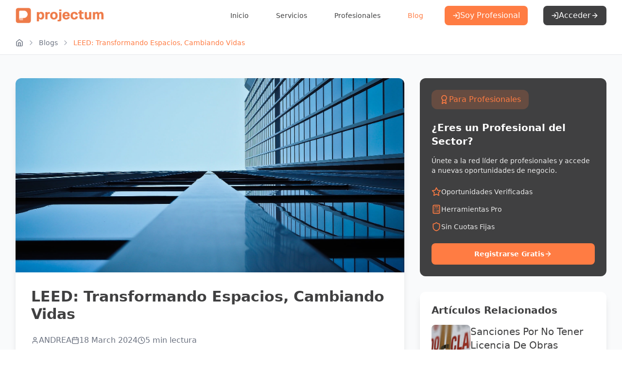

--- FILE ---
content_type: text/html; charset=UTF-8
request_url: https://projectum.es/blog/que-es-certificacion-leed
body_size: 46842
content:
<!DOCTYPE html>
<html lang="en">
<head>
    
    <title>
                                    ¿Qué es la certificación LEED? | Projectum
                        </title>

            <!-- Main -->
<meta charset="utf-8">
<meta http-equiv="X-UA-Compatible" content="IE=edge">

<!-- Canonical -->
<link rel="canonical" href="https://projectum.es/blog/que-es-certificacion-leed" />

<!-- Favicon -->
<link rel="icon" type="image/png" sizes="48x48" href="https://projectum.es/build-webmaintailwind/assets/icon/favicon.png" />
<link rel="apple-touch-icon" sizes="180x180" href="https://projectum.es/build-webmaintailwind/assets/icon/apple-touch-icon.png">

    <meta name="description" content="Guía para la Certificacion LEED: qué es, para qué sirve y cómo la puedes obtenerla para tener un edificio sostenible." />
<meta name="robots" content="follow, index, max-snippet:-1, max-video-preview:-1, max-image-preview:large" />
<link rel="canonical" href="https://projectum.es/blog/que-es-certificacion-leed" />
<meta property="og:locale" content="es_ES" />
<meta property="og:type" content="article" />
<meta property="og:title" content="¿Qué es y para que sirve una certificación LEED? | Projectum" />
<meta property="og:description" content="Guía para la Certificacion LEED: qué es, para qué sirve y cómo la puedes obtenerla para tener un edificio sostenible." />
<meta property="og:url" content="https://projectum.es/blog/que-es-certificacion-leed" />
<meta property="og:site_name" content="Projectum" />
<meta property="article:tag" content="Eficiencia energética" />
<meta property="article:tag" content="Eficiencia energética en reformas" />
<meta property="article:tag" content="energía" />
<meta property="article:tag" content="reformas" />
<meta property="article:section" content="Proyectos" />
<meta property="og:updated_time" content="2022-09-27T12:50:09+02:00" />
<meta property="article:published_time" content="2022-09-27T10:38:17+02:00" />
<meta property="article:modified_time" content="2022-09-27T12:50:09+02:00" />
<meta name="twitter:card" content="summary_large_image" />
<meta name="twitter:title" content="¿Qué es y para que sirve una certificación LEED? | Projectum" />
<meta name="twitter:description" content="Guía para la Certificacion LEED: qué es, para qué sirve y cómo la puedes obtenerla para tener un edificio sostenible." />
<meta name="twitter:label1" content="Escrito por" />
<meta name="twitter:data1" content="Karina Díaz" />
<meta name="twitter:label2" content="Tiempo de lectura" />
<meta name="twitter:data2" content="8 minutos" />

<!-- Mobile Metas -->
<meta name="viewport" content="width=device-width, initial-scale=1, minimum-scale=1.0, shrink-to-fit=no">

<!-- CSRF Token -->
<meta name="csrf-token" content="CdH6DByZ1XpMQfK6z6jHc9m5VjxN0aAW2IYu13IR">
    
    
    
    
    
            <!-- Google Tag Manager -->
        <script>(function (w, d, s, l, i) {
                w[l] = w[l] || [];
                w[l].push({
                    'gtm.start':
                        new Date().getTime(), event: 'gtm.js'
                });
                var f = d.getElementsByTagName(s)[0],
                    j = d.createElement(s), dl = l != 'dataLayer' ? '&l=' + l : '';
                j.async = true;
                j.src =
                    'https://www.googletagmanager.com/gtm.js?id=' + i + dl;
                f.parentNode.insertBefore(j, f);
            })(window, document, 'script', 'dataLayer', 'GTM-PK9L8RC');</script>
        <!-- End Google Tag Manager -->

        <!-- Yandex.Metrika counter -->
        <script type="text/javascript">
            (function (m, e, t, r, i, k, a) {
                m[i] = m[i] || function () {
                    (m[i].a = m[i].a || []).push(arguments)
                };
                m[i].l = 1 * new Date();
                for (var j = 0; j < document.scripts.length; j++) {
                    if (document.scripts[j].src === r) {
                        return;
                    }
                }
                k = e.createElement(t), a = e.getElementsByTagName(t)[0], k.async = 1, k.src = r, a.parentNode.insertBefore(k, a)
            })
            (window, document, "script", "https://mc.yandex.ru/metrika/tag.js", "ym");

            ym(56587993, "init", {
                clickmap: true,
                trackLinks: true,
                accurateTrackBounce: true,
                webvisor: true,
                ecommerce: "dataLayer"
            });
        </script>
        <noscript>
            <div><img src="https://mc.yandex.ru/watch/56587993" style="position:absolute; left:-9999px;" alt=""/></div>
        </noscript>
        <!-- /Yandex.Metrika counter -->
    

    
    
    <link rel="preload" as="style" href="https://projectum.es/build-webmaintailwind/assets/app.bd4a9d72.css" /><link rel="stylesheet" href="https://projectum.es/build-webmaintailwind/assets/app.bd4a9d72.css" />

</head>
<body>

    <!-- Google Tag Manager (noscript) -->
    <noscript>
        <iframe src="https://www.googletagmanager.com/ns.html?id=GTM-PK9L8RC"
                height="0" width="0" style="display:none;visibility:hidden"></iframe>
    </noscript>
    <!-- End Google Tag Manager (noscript) -->

<div class="min-h-screen bg-gray-50 flex flex-col">
    <header class="bg-white shadow-sm">
    <div class="max-w-7xl mx-auto px-4 sm:px-6 lg:px-8">
        <div class="flex justify-between items-center h-16">
            <div class="flex-shrink-0">
                <a href="https://projectum.es">
                    <img
                        src="https://projectum.es/build-webmaintailwind/assets/logo/logo.png"
                        alt="Projectum"
                        class="h-8 w-auto"
                    />
                </a>
            </div>
            <nav class="hidden md:flex items-center space-x-8">
                <a href="https://projectum.es"
                   class="text-[#404041] hover:text-[#FF7C43] px-3 py-2 text-sm font-medium">
                    Inicio
                </a>
                <a href="https://projectum.es/presupuestos"
                   class="text-[#404041] hover:text-[#FF7C43] px-3 py-2 text-sm font-medium">
                    Servicios
                </a>
                <a href="https://projectum.es/profesionales"
                   class="text-[#404041] hover:text-[#FF7C43] px-3 py-2 text-sm font-medium">
                    Profesionales
                </a>
                <a href="https://projectum.es/blog"
                   class="text-primary px-3 py-2 text-sm font-medium">
                    Blog
                </a>
                                    <a
                        href="https://projectum.es/web-pro"
                        class="inline-flex items-center gap-2 bg-[#FF7C43] text-white px-4 py-2 rounded-lg font-medium hover:bg-[#ff6a29] transition-colors"
                    >
                        <svg class="w-4 h-4" xmlns="http://www.w3.org/2000/svg" viewBox="0 0 24 24" fill="none" stroke="currentColor" stroke-width="2" stroke-linecap="round" stroke-linejoin="round">
  <path d="M15 3h4a2 2 0 0 1 2 2v14a2 2 0 0 1-2 2h-4"/>
  <polyline points="10 17 15 12 10 7"/>
  <line x1="15" x2="3" y1="12" y2="12"/>
</svg>                        Soy Profesional
                    </a>
                                                    <button onclick="openModalLoinRegister()"
                            class="inline-flex items-center gap-2 bg-[#404041] text-white px-4 py-2 rounded-lg font-medium hover:bg-[#2a2a2b] transition-colors group">
                        <svg class="w-4 h-4" xmlns="http://www.w3.org/2000/svg" viewBox="0 0 24 24" fill="none" stroke="currentColor" stroke-width="2" stroke-linecap="round" stroke-linejoin="round">
  <path d="M15 3h4a2 2 0 0 1 2 2v14a2 2 0 0 1-2 2h-4"/>
  <polyline points="10 17 15 12 10 7"/>
  <line x1="15" x2="3" y1="12" y2="12"/>
</svg>                        Acceder
                        <svg class="w-4 h-4 group-hover:translate-x-1 transition-transform" xmlns="http://www.w3.org/2000/svg" viewBox="0 0 24 24" fill="none" stroke="currentColor" stroke-width="2" stroke-linecap="round" stroke-linejoin="round">
  <path d="M5 12h14"/>
  <path d="m12 5 7 7-7 7"/>
</svg>                    </button>
                                            </nav>
            <!-- Botón del menú móvil -->
            <div class="md:hidden">
                <button id="menu-btn" class="p-2 rounded-md text-[#404041] hover:text-[#FF7C43]">
                    <svg class="h-6 w-6" xmlns="http://www.w3.org/2000/svg" viewBox="0 0 24 24" fill="none" stroke="currentColor" stroke-width="2" stroke-linecap="round" stroke-linejoin="round">
  <line x1="4" x2="20" y1="12" y2="12"/>
  <line x1="4" x2="20" y1="6" y2="6"/>
  <line x1="4" x2="20" y1="18" y2="18"/>
</svg>                </button>
            </div>
        </div>
    </div>
</header>

<div id="professionalAccessModal"
     class="hidden fixed inset-0 bg-black/50 backdrop-blur-sm z-50 flex items-center justify-center p-4">
    <div class="bg-white rounded-xl shadow-xl max-w-3xl w-full relative overflow-hidden">
        <!-- Close button -->
        <button onclick="closeModalLoinRegister()"
                class="absolute top-4 right-4 text-gray-400 hover:text-gray-600 transition-colors">
            <svg class="w-6 h-6" xmlns="http://www.w3.org/2000/svg" viewBox="0 0 24 24" fill="none" stroke="currentColor" stroke-width="2" stroke-linecap="round" stroke-linejoin="round">
  <path d="M18 6 6 18"/>
  <path d="m6 6 12 12"/>
</svg>        </button>

        <div class="p-8">
            <h2 class="text-2xl font-bold text-[#404041] mb-6">Área Profesional</h2>

            <div class="grid  md:grid-cols-2  gap-6">
                                    <!-- Login Option -->
                    <div class="bg-gray-50 rounded-xl p-6 hover:bg-gray-100 transition-colors">
                        <div class="flex items-center gap-3 mb-4">
                            <div class="bg-[#FF7C43]/10 p-2 rounded-lg">
                                <svg class="w-6 h-6 text-[#FF7C43]" xmlns="http://www.w3.org/2000/svg" viewBox="0 0 24 24" fill="none" stroke="currentColor" stroke-width="2" stroke-linecap="round" stroke-linejoin="round">
  <path d="M15 3h4a2 2 0 0 1 2 2v14a2 2 0 0 1-2 2h-4"/>
  <polyline points="10 17 15 12 10 7"/>
  <line x1="15" x2="3" y1="12" y2="12"/>
</svg>                            </div>
                            <h3 class="font-semibold text-[#404041]">Ya tengo cuenta</h3>
                        </div>
                        <p class="text-gray-600 text-sm mb-6">
                            Accede a tu cuenta para gestionar tus proyectos y oportunidades
                        </p>
                        <a href="https://projectum.es/autenticacion"
                           class="w-full bg-[#404041] text-white px-4 py-2 rounded-lg font-medium hover:bg-[#2a2a2b] transition-colors flex items-center justify-center gap-2 group">
                            Iniciar Sesión
                            <svg class="w-4 h-4 group-hover:translate-x-1 transition-transform" xmlns="http://www.w3.org/2000/svg" viewBox="0 0 24 24" fill="none" stroke="currentColor" stroke-width="2" stroke-linecap="round" stroke-linejoin="round">
  <path d="M5 12h14"/>
  <path d="m12 5 7 7-7 7"/>
</svg>                        </a>
                    </div>

                    <!-- Register Option -->
                    <div class="bg-[#FF7C43]/5 rounded-xl p-6 hover:bg-[#FF7C43]/10 transition-colors">
                        <div class="flex items-center gap-3 mb-4">
                            <div class="bg-[#FF7C43]/10 p-2 rounded-lg">
                                <svg class="w-6 h-6 text-[#FF7C43]" xmlns="http://www.w3.org/2000/svg" viewBox="0 0 24 24" fill="none" stroke="currentColor" stroke-width="2" stroke-linecap="round" stroke-linejoin="round">
  <path d="M16 21v-2a4 4 0 0 0-4-4H6a4 4 0 0 0-4 4v2"/>
  <circle cx="9" cy="7" r="4"/>
  <line x1="19" x2="19" y1="8" y2="14"/>
  <line x1="22" x2="16" y1="11" y2="11"/>
</svg>                            </div>
                            <h3 class="font-semibold text-[#404041]">Quiero registrarme</h3>
                        </div>
                        <p class="text-gray-600 text-sm mb-6">
                            Únete a la red líder de profesionales y accede a nuevas oportunidades
                        </p>
                        <a href="https://projectum.es/registro/profesional"
                           class="w-full bg-[#FF7C43] text-white px-4 py-2 rounded-lg font-medium hover:bg-[#ff6a29] transition-colors flex items-center justify-center gap-2 group">
                            Registrarse Gratis
                            <svg class="w-4 h-4 group-hover:translate-x-1 transition-transform" xmlns="http://www.w3.org/2000/svg" viewBox="0 0 24 24" fill="none" stroke="currentColor" stroke-width="2" stroke-linecap="round" stroke-linejoin="round">
  <path d="M5 12h14"/>
  <path d="m12 5 7 7-7 7"/>
</svg>                        </a>
                    </div>
                
            </div>

            <!-- Benefits -->
            <div class="mt-8 grid grid-cols-3 gap-6 lg:grid hidden">
                <div class="flex items-start gap-3">
                    <div class="bg-[#FF7C43]/10 p-2 rounded-lg">
                        <svg class="w-5 h-5 text-[#FF7C43]" xmlns="http://www.w3.org/2000/svg" viewBox="0 0 24 24" fill="none" stroke="currentColor" stroke-width="2" stroke-linecap="round" stroke-linejoin="round">
  <path d="M16 21v-2a4 4 0 0 0-4-4H6a4 4 0 0 0-4 4v2"/>
  <circle cx="9" cy="7" r="4"/>
  <path d="M22 21v-2a4 4 0 0 0-3-3.87"/>
  <path d="M16 3.13a4 4 0 0 1 0 7.75"/>
</svg>                    </div>
                    <div>
                        <h4 class="font-medium text-[#404041] text-sm mb-0">Oportunidades Verificadas</h4>
                        <p class="text-gray-500 text-xs">Clientes cualificados cada día</p>
                    </div>
                </div>
                <div class="flex items-start gap-3">
                    <div class="bg-[#FF7C43]/10 p-2 rounded-lg">
                        <svg class="w-5 h-5 text-[#FF7C43]" xmlns="http://www.w3.org/2000/svg" viewBox="0 0 24 24" fill="none" stroke="currentColor" stroke-width="2" stroke-linecap="round" stroke-linejoin="round">
  <rect width="16" height="20" x="4" y="2" rx="2"/>
  <line x1="8" x2="16" y1="6" y2="6"/>
  <line x1="16" x2="16" y1="14" y2="18"/>
  <path d="M16 10h.01"/>
  <path d="M12 10h.01"/>
  <path d="M8 10h.01"/>
  <path d="M12 14h.01"/>
  <path d="M8 14h.01"/>
  <path d="M12 18h.01"/>
  <path d="M8 18h.01"/>
</svg>                    </div>
                    <div>
                        <h4 class="font-medium text-[#404041] text-sm mb-0">Herramientas Pro</h4>
                        <p class="text-gray-500 text-xs">CRM y calculadora especializada</p>
                    </div>
                </div>
                <div class="flex items-start gap-3">
                    <div class="bg-[#FF7C43]/10 p-2 rounded-lg">
                        <svg class="w-5 h-5 text-[#FF7C43]" xmlns="http://www.w3.org/2000/svg" viewBox="0 0 24 24" fill="none" stroke="currentColor" stroke-width="2" stroke-linecap="round" stroke-linejoin="round">
  <path d="M20 13c0 5-3.5 7.5-7.66 8.95a1 1 0 0 1-.67-.01C7.5 20.5 4 18 4 13V6a1 1 0 0 1 1-1c2 0 4.5-1.2 6.24-2.72a1.17 1.17 0 0 1 1.52 0C14.51 3.81 17 5 19 5a1 1 0 0 1 1 1z"/>
</svg>                    </div>
                    <div>
                        <h4 class="font-medium text-[#404041] text-sm mb-0">Sin Costes Fijos</h4>
                        <p class="text-gray-500 text-xs">Solo pagas por resultados</p>
                    </div>
                </div>
            </div>
        </div>
    </div>
</div>

<div id="mobile-menu"
     class="fixed inset-0 bg-black bg-opacity-30 z-50 hidden lg:hidden transition-all duration-300 ease-in-out">
    <div id="menu-overlay" class="absolute inset-0 bg-black bg-opacity-50 z-10"></div>

    <!-- Menú lateral -->
    <div id="side-menu"
         class="absolute left-0 top-0 w-[70%] h-full bg-white z-20 shadow-xl p-6 transform -translate-x-full opacity-0 transition-all duration-300 ease-in-out flex flex-col">
        <div class="flex justify-between items-center mb-8">
            <a href="https://projectum.es">
                <img
                    src="https://projectum.es/build-webmaintailwind/assets/logo/logo.png"
                    alt="Projectum"
                    class="h-8 w-auto"
                />
            </a>
            <button id="close-menu-btn" class="text-gray-700 text-2xl">
                <svg class="h-6 w-6" xmlns="http://www.w3.org/2000/svg" viewBox="0 0 24 24" fill="none" stroke="currentColor" stroke-width="2" stroke-linecap="round" stroke-linejoin="round">
  <path d="M18 6 6 18"/>
  <path d="m6 6 12 12"/>
</svg>            </button>
        </div>

        <!-- Menú de enlaces -->
        <nav class="flex flex-col space-y-6 text-black">
            <a href="https://projectum.es"
               class="text-[#404041] hover:text-[#FF7C43] text-lg">
                Inicio
            </a>
            <a href="https://projectum.es/presupuestos"
               class="text-[#404041] hover:text-[#FF7C43] text-lg">
                Servicios
            </a>
            <a href="https://projectum.es/profesionales"
               class="text-[#404041] hover:text-[#FF7C43] text-lg">
                Profesionales
            </a>
            <a href="https://projectum.es/blog"
               class="text-[#404041] hover:text-[#FF7C43] text-lg">
                Blog
            </a>
        </nav>

        <!-- Botón al final del menú -->
        <div class="mt-auto pt-6">
                            <!-- Opción para no autenticados -->
                <button onclick="openModalLoinRegister()"
                        class="inline-flex items-center justify-center gap-2 bg-[#404041] text-white px-4 py-2 rounded-lg font-medium hover:bg-[#2a2a2b] transition-colors group w-full">
                    <svg class="w-4 h-4" xmlns="http://www.w3.org/2000/svg" viewBox="0 0 24 24" fill="none" stroke="currentColor" stroke-width="2" stroke-linecap="round" stroke-linejoin="round">
  <path d="M15 3h4a2 2 0 0 1 2 2v14a2 2 0 0 1-2 2h-4"/>
  <polyline points="10 17 15 12 10 7"/>
  <line x1="15" x2="3" y1="12" y2="12"/>
</svg>                    Acceder
                    <svg class="w-4 h-4 group-hover:translate-x-1 transition-transform" xmlns="http://www.w3.org/2000/svg" viewBox="0 0 24 24" fill="none" stroke="currentColor" stroke-width="2" stroke-linecap="round" stroke-linejoin="round">
  <path d="M5 12h14"/>
  <path d="m12 5 7 7-7 7"/>
</svg>                </button>
                                        <a href="https://projectum.es/web-pro"
                   class="inline-flex mt-4 items-center justify-center gap-2 bg-[#FF7C43] text-white px-4 py-2 rounded-lg font-medium hover:bg-[#ff6a29] transition-colors w-full">
                    <svg class="w-4 h-4" xmlns="http://www.w3.org/2000/svg" viewBox="0 0 24 24" fill="none" stroke="currentColor" stroke-width="2" stroke-linecap="round" stroke-linejoin="round">
  <path d="M15 3h4a2 2 0 0 1 2 2v14a2 2 0 0 1-2 2h-4"/>
  <polyline points="10 17 15 12 10 7"/>
  <line x1="15" x2="3" y1="12" y2="12"/>
</svg>                    Soy Profesional
                </a>
                    </div>
    </div>
</div>

<script>
    document.addEventListener('DOMContentLoaded', function () {
        const menuBtn = document.getElementById('menu-btn');
        const closeMenuBtn = document.getElementById('close-menu-btn');
        const menuOverlay = document.getElementById('menu-overlay');
        const mobileMenu = document.getElementById('mobile-menu');
        const sideMenu = document.getElementById('side-menu');

        function openMenu() {
            mobileMenu.classList.remove('hidden');
            setTimeout(() => {
                sideMenu.classList.remove('-translate-x-full');
                sideMenu.classList.remove('opacity-0');
            }, 10);
        }

        function closeMenu() {
            sideMenu.classList.add('-translate-x-full');
            sideMenu.classList.add('opacity-0');
            setTimeout(() => {
                mobileMenu.classList.add('hidden');
            }, 300);
        }

        menuBtn.addEventListener('click', openMenu);
        closeMenuBtn.addEventListener('click', closeMenu);
        menuOverlay.addEventListener('click', closeMenu);

        document.addEventListener('click', function (e) {
            const btn = document.getElementById('langDropdownBtn');
            const menu = document.getElementById('langMenu');
            if (btn && menu && !btn.contains(e.target)) {
                menu.classList.add('hidden');
            }
        });

    });
    if (window.location.search.includes('lang=')) {
        window.history.replaceState({}, document.title, window.location.pathname);
    }
</script>

    <main class="main">
    <nav class="bg-white border-b">
    <div class="max-w-7xl mx-auto px-4 sm:px-6 lg:px-8">
        <div class="flex items-center h-12 text-sm">
            <!-- Icono Home -->
            <a href="https://projectum.es">
                <svg class="w-4 h-4 text-gray-500 hover:text-[#FF7C43] flex items-center transition-colors" xmlns="http://www.w3.org/2000/svg" viewBox="0 0 24 24" fill="none" stroke="currentColor" stroke-width="2" stroke-linecap="round" stroke-linejoin="round">
  <path d="m3 9 9-7 9 7v11a2 2 0 0 1-2 2H5a2 2 0 0 1-2-2z"/>
  <polyline points="9 22 9 12 15 12 15 22"/>
</svg>            </a>

            <!-- Breadcrumb items -->
                            <svg style="margin-left:.5rem;margin-right:.5rem;" class="w-4 h-4 mx-2 text-gray-400" xmlns="http://www.w3.org/2000/svg" viewBox="0 0 24 24" fill="none" stroke="currentColor" stroke-width="2" stroke-linecap="round" stroke-linejoin="round">
  <path d="m9 18 6-6-6-6"/>
</svg>
                                    <a href="https://projectum.es/blog" class="text-gray-500 hover:text-[#FF7C43] transition-colors">
                        Blogs
                    </a>
                                            <svg style="margin-left:.5rem;margin-right:.5rem;" class="w-4 h-4 mx-2 text-gray-400" xmlns="http://www.w3.org/2000/svg" viewBox="0 0 24 24" fill="none" stroke="currentColor" stroke-width="2" stroke-linecap="round" stroke-linejoin="round">
  <path d="m9 18 6-6-6-6"/>
</svg>
                                    <span class="text-[#FF7C43] font-medium">LEED: Transformando Espacios, Cambiando Vidas</span>
                                    </div>
    </div>
</nav>

    <!--begin::first Section-->
    <div class="max-w-7xl mx-auto px-4 sm:px-6 lg:px-8 py-12">
        <div class="grid lg:grid-cols-12 gap-8">
            <div class="lg:col-span-8">
                <article class="bg-white rounded-xl shadow-lg overflow-hidden">
                    <img
                        src="/storage/post/images/que-es-la-certificacion-leed.jpg"
                        alt="LEED: Transformando Espacios, Cambiando Vidas"
                        class="w-full h-[400px] object-cover"
                    />
                    <div class="p-8">








                        <h1 class="text-3xl font-bold text-[#404041] mb-6">LEED: Transformando Espacios, Cambiando Vidas</h1>
                        <div class="flex items-center gap-6 text-gray-500 mb-8">
                            <div class="flex items-center gap-2">
                                <svg class="w-4 h-4" xmlns="http://www.w3.org/2000/svg" viewBox="0 0 24 24" fill="none" stroke="currentColor" stroke-width="2" stroke-linecap="round" stroke-linejoin="round">
  <path d="M19 21v-2a4 4 0 0 0-4-4H9a4 4 0 0 0-4 4v2"/>
  <circle cx="12" cy="7" r="4"/>
</svg>                                ANDREA
                            </div>
                            <div class="flex items-center gap-2">
                                <svg class="w-4 h-4" xmlns="http://www.w3.org/2000/svg" viewBox="0 0 24 24" fill="none" stroke="currentColor" stroke-width="2" stroke-linecap="round" stroke-linejoin="round">
  <path d="M8 2v4"/>
  <path d="M16 2v4"/>
  <rect width="18" height="18" x="3" y="4" rx="2"/>
  <path d="M3 10h18"/>
</svg>                                                                18 March 2024
                            </div>
                            <div class="flex items-center gap-2">
                                <svg class="w-4 h-4" xmlns="http://www.w3.org/2000/svg" viewBox="0 0 24 24" fill="none" stroke="currentColor" stroke-width="2" stroke-linecap="round" stroke-linejoin="round">
  <circle cx="12" cy="12" r="10"/>
  <polyline points="12 6 12 12 16 14"/>
</svg>                                5 min lectura
                            </div>
                        </div>

                        
                        <div class="prose max-w-none">
                            <p class="text-1rem text-color-default negative-ls-05" style="box-sizing: border-box; margin: 0px 0px 20px; color: #777777; line-height: 26px; letter-spacing: -0.05em; font-family: Poppins, Arial, sans-serif; background-color: #ffffff; text-align: justify; font-size: 1rem !important;">Es probable que, si alguna vez has tenido que certificar un proyecto, hayas oído hablar de la <span class="font-weight-bold" style="box-sizing: border-box; font-weight: 700 !important;">certificación LEED</span>. Pero ¿sabes realmente lo que es y qué criterios marcan su concesión? Sin duda, es una buena pregunta. Aquí queremos darte todas las claves que necesitas saber para darle respuesta.</p>
<h2>Qué es la certificación LEED</h2>
<p class="text-1rem text-color-default negative-ls-05" style="box-sizing: border-box; margin: 0px 0px 20px; color: #777777; line-height: 26px; letter-spacing: -0.05em; font-family: Poppins, Arial, sans-serif; background-color: #ffffff; text-align: justify; font-size: 1rem !important;"><span class="font-weight-bold" style="box-sizing: border-box; font-weight: 700 !important;">LEED</span> son las siglas de Leadership in Energy &amp; Enviromental Design (liderazgo en energía y diseño ambiental). Se trata de una certificación aplicable tanto a viviendas unifamiliares de nueva construcción como a edificios que han sido sometidos a un proceso de rehabilitación integral. En algunos casos, incluso puede otorgarse a conjuntos residenciales y barrios enteros.</p>
<p class="text-1rem text-color-default negative-ls-05" style="box-sizing: border-box; margin: 0px 0px 20px; color: #777777; line-height: 26px; letter-spacing: -0.05em; font-family: Poppins, Arial, sans-serif; background-color: #ffffff; text-align: justify; font-size: 1rem !important;">En concreto, el origen del <span style="box-sizing: border-box; font-weight: bolder;">certificado LEED</span> se remonta al año 1933. Fue creado por el Consejo de la Construcción Verde de Estados Unidos (<a style="box-sizing: border-box; color: #ff7c43; text-decoration-line: none; outline: none !important;" href="https://usgbc.org" target="_blank" rel="noopener">US Green Building Council</a>). En muy poco tiempo, otros muchos países, entre ellos España, lo adoptaron. Su propósito, a partir del cumplimiento de determinados requisitos y normas, es determinar si una edificación es respetuosa con el medioambiente.</p>
<p class="text-1rem text-color-default negative-ls-05" style="box-sizing: border-box; margin: 0px 0px 20px; color: #777777; line-height: 26px; letter-spacing: -0.05em; font-family: Poppins, Arial, sans-serif; background-color: #ffffff; text-align: justify; font-size: 1rem !important;"><span style="color: #777777; font-family: Poppins, Arial, sans-serif;"><span style="letter-spacing: -0.8px;">El éxito de la <strong>certificación LEED</strong> se refleja en las cifras. En estos momentos, el US Green Building Council estima que, aproximadamente, hay 14 000 construcciones en todo el mundo que cuentan con este certificado. Sus responsables los denominan edificios verdes. Van desde inmuebles de oficinas a bloques de viviendas pasando por supermercados, restaurantes, etc.</span></span></p>
<div class="d-flex justify-content-center" style="box-sizing: border-box; color: #777777; font-family: Poppins, Arial, sans-serif; font-size: 14px; background-color: #ffffff; display: flex !important; justify-content: center !important;"><img class="img-fluid border border-width-10 border-color-light rounded box-shadow-3 appear-animation mb-5 ls-is-cached lazyloaded animated fadeInUp appear-animation-visible" style="box-sizing: border-box; vertical-align: middle; max-width: none; height: 179px; animation-duration: var(--animate-duration); animation-fill-mode: both; animation-name: fadeInUp; opacity: 1; box-shadow: rgba(0, 0, 0, 0.45) 0px 30px 60px -30px; width: 281px; animation-delay: 200ms; border: 10px solid #ffffff !important; margin-bottom: 3rem !important; border-radius: 0px !important;" src="../../../storage/multimedia/blog/images/certificacion-leed-1.jpg" alt="certificación leed" data-src="./storage/service/banner/certificacion-leed-sello.jpg" data-appear-animation="fadeInUp" data-appear-animation-delay="200" /></div>
<h2 class="font-weight-bold text-7 mb-1 text-left" style="box-sizing: border-box; margin: 0px 0px 5px; line-height: 42px; color: #212529; letter-spacing: -0.05em; -webkit-font-smoothing: antialiased; font-family: Poppins, Arial, sans-serif; background-color: #ffffff; font-size: 2em !important;">Criterios que se tienen en cuenta para otorgar el certificado LEED</h2>
<p class="text-1rem text-color-default negative-ls-05" style="box-sizing: border-box; margin: 0px 0px 20px; color: #777777; line-height: 26px; letter-spacing: -0.05em; font-family: Poppins, Arial, sans-serif; background-color: #ffffff; text-align: justify; font-size: 1rem !important;">Lo primero que debemos decir al respecto es que el conjunto de normas y criterios establecidos para la concesión de este certificado se basan en<span class="font-weight-bold" style="box-sizing: border-box; font-weight: 700 !important;"> estándares científicos</span>. Es decir, tienen una base sólida sobre la que argumentarse.</p>
<p class="text-1rem text-color-default negative-ls-05" style="box-sizing: border-box; margin: 0px 0px 20px; color: #777777; line-height: 26px; letter-spacing: -0.05em; font-family: Poppins, Arial, sans-serif; background-color: #ffffff; text-align: justify; font-size: 1rem !important;">En concreto, <span class="font-weight-bold" style="box-sizing: border-box; font-weight: 700 !important;">LEED</span> premia, principalmente, la puesta en práctica de estrategias sostenibles a la hora de construir cualquier tipo de edificación. Esto abarca todas las fases del proyecto. Desde la elección y adecuación de la parcela en la que se construirá hasta la selección de los materiales. El uso eficiente del agua y de la electricidad y la calidad de vida que se ofrece en el interior son otros aspectos que se tienen en cuenta para su concesión.</p>
<p class="text-1rem text-color-default negative-ls-05" style="box-sizing: border-box; margin: 0px 0px 20px; color: #777777; line-height: 26px; letter-spacing: -0.05em; font-family: Poppins, Arial, sans-serif; background-color: #ffffff; text-align: justify; font-size: 1rem !important;">Sin embargo, podemos ser bastante más precisos a la hora de detallar los criterios que se siguen a la hora de conceder o no el <span class="font-weight-bold" style="box-sizing: border-box; font-weight: 700 !important;">certificado LEED</span>:</p>
<ul style="box-sizing: border-box; padding-left: 2rem; margin-top: 0px; margin-bottom: 1rem; color: #777777; font-family: Poppins, Arial, sans-serif; font-size: 14px; background-color: #ffffff;">
<li style="box-sizing: border-box; line-height: 24px;">
<p style="box-sizing: border-box; margin: 0px 0px 20px; line-height: 26px;"><span class="font-weight-bold" style="box-sizing: border-box; font-weight: 700 !important;">La innovación durante el proceso de diseño</span>. Sobre todo, a la hora de dar el suficiente protagonismo a los recursos más eficientes en términos ecológicos.</p>
</li>
<li style="box-sizing: border-box; line-height: 24px;">
<p style="box-sizing: border-box; margin: 0px 0px 20px; line-height: 26px;"><span class="font-weight-bold" style="box-sizing: border-box; font-weight: 700 !important;">El confort habitacional</span>. El edificio debe utilizar la cantidad de energía necesaria como para proporcionar a sus usuarios la máxima dosis de comodidad.</p>
</li>
<li style="box-sizing: border-box; line-height: 24px;">
<p style="box-sizing: border-box; margin: 0px 0px 20px; line-height: 26px;"><span class="font-weight-bold" style="box-sizing: border-box; font-weight: 700 !important;">La máxima eficiencia energética</span>. La construcción ha de generar el menor impacto atmosférico posible o, lo que es lo mismo, reducir al mínimo los índices de contaminación generados.</p>
</li>
<li style="box-sizing: border-box; line-height: 24px;">
<p style="box-sizing: border-box; margin: 0px 0px 20px; line-height: 26px;"><span class="font-weight-bold" style="box-sizing: border-box; font-weight: 700 !important;">La elección correcta de materiales y recursos</span>. Todos deben ser respetuosos con el medioambiente.</p>
</li>
<li style="box-sizing: border-box; line-height: 24px;">
<p style="box-sizing: border-box; margin: 0px 0px 20px; line-height: 26px;"><span class="font-weight-bold" style="box-sizing: border-box; font-weight: 700 !important;">El aprovechamiento del agua</span>. LEED c<em style="box-sizing: border-box;">ertification </em>da una gran relevancia a este recurso por considerarlo especialmente escaso. Evitar las fugas y reutilizarla es clave para obtener este certificado.</p>
</li>
<li style="box-sizing: border-box; line-height: 24px;">
<p style="box-sizing: border-box; margin: 0px 0px 20px; line-height: 26px;"><span style="box-sizing: border-box; font-weight: bolder;">Las técnicas de construcción</span>. Al igual que dijimos antes respecto a los materiales, tienen que aplicarse las que causen menos impacto en el medioambiente.A</p>
</li>
</ul>
<p><span style="color: #595252;">Además de los criterios ya mencionados, las normas y leyes de certificación LEED juegan un papel crucial en el proceso. Estas regulaciones aseguran que los proyectos cumplen con los más altos estándares de sostenibilidad y respeto por el medio ambiente, desde la selección de materiales hasta la eficiencia en el uso de recursos.</span></p>
<h2 class="font-weight-bold text-7 mb-1 text-left" style="box-sizing: border-box; margin: 0px 0px 5px; line-height: 42px; color: #212529; letter-spacing: -0.05em; -webkit-font-smoothing: antialiased; font-family: Poppins, Arial, sans-serif; background-color: #ffffff; font-size: 2em !important;">Tipos de certificados LEED</h2>
<p class="text-1rem text-color-default negative-ls-05" style="box-sizing: border-box; margin: 0px 0px 20px; color: #777777; line-height: 26px; letter-spacing: -0.05em; font-family: Poppins, Arial, sans-serif; background-color: #ffffff; text-align: justify; font-size: 1rem !important;">Los criterios especificados antes tienen un determinado valor. En total, la edificación puede sumar un máximo de 110. Obtener entre 40 y 49 puntos implica conseguir el certificado LEED estándar. En cambio, si esta se eleva a entre 50 y 59 puntos, conlleva la entrega del certificado LEED plata. Para lograr el de oro es necesario alcanzar entre 60 y 79 puntos. Llegar a más de 80 puntos implica hacerse con el certificado LEED platino, que es el más importante de todos.</p>
<p class="text-1rem text-color-default negative-ls-05" style="box-sizing: border-box; margin: 0px 0px 20px; color: #777777; line-height: 26px; letter-spacing: -0.05em; font-family: Poppins, Arial, sans-serif; background-color: #ffffff; text-align: justify; font-size: 1rem !important;">Ahora bien, ¿dónde podemos encontrar <span class="font-weight-bold" style="box-sizing: border-box; font-weight: 700 !important;">edificios LEED en España</span>? La mayoría se concentran en Madrid y Barcelona. Por ejemplo, en Hospitalet de Llobregat se encuentra EDIIIFICIO, una edificación que ahorra un 53 % de energía, un 73 % de agua y un 67 % en climatización gracias a la aplicación de sus estándares. Esto le ha servido para obtener la <span class="font-weight-bold" style="box-sizing: border-box; font-weight: 700 !important;">certificación LEED plata</span>.</p>
<p class="text-1rem text-color-default negative-ls-05" style="box-sizing: border-box; margin: 0px 0px 20px; color: #777777; line-height: 26px; letter-spacing: -0.05em; font-family: Poppins, Arial, sans-serif; background-color: #ffffff; text-align: justify; font-size: 1rem !important;">Por su lado, las fachadas acristaladas del edificio de oficinas LUXA de Barcelona han servido para que el inmueble obtenga el <span class="font-weight-bold" style="box-sizing: border-box; font-weight: 700 !important;">LEED oro</span>. Sin duda, la obtención de este certificado fue uno de los objetivos del fondo de inversión inmobiliaria Stoneweg, que fue el responsable de su construcción.</p>
<p class="text-1rem text-color-default negative-ls-05" style="box-sizing: border-box; margin: 0px 0px 20px; color: #777777; line-height: 26px; letter-spacing: -0.05em; font-family: Poppins, Arial, sans-serif; background-color: #ffffff; text-align: justify; font-size: 1rem !important;">Para encontrar un edificio con la <span class="font-weight-bold" style="box-sizing: border-box; font-weight: 700 !important;">certificación LEED platino</span> en España debemos desplazarnos hasta la Universidad de Valladolid. Allí encontramos LUCIA, que presume de ser una de las construcciones más sostenibles de Europa. Para que te hagas una idea, ha logrado reducir en un 90 % el impacto que su edificación supone en términos de fertilidad del suelo, emisión de gases contaminantes y agotamiento de recursos no renovables.</p>
<div class="d-flex justify-content-center" style="box-sizing: border-box; color: #777777; font-family: Poppins, Arial, sans-serif; font-size: 14px; background-color: #ffffff; display: flex !important; justify-content: center !important;"><img class="img-fluid border border-width-10 border-color-light rounded box-shadow-3 appear-animation mb-5 ls-is-cached lazyloaded animated fadeInUp appear-animation-visible" style="box-sizing: border-box; vertical-align: middle; max-width: none; height: 338px; animation-duration: var(--animate-duration); animation-fill-mode: both; animation-name: fadeInUp; opacity: 1; box-shadow: rgba(0, 0, 0, 0.45) 0px 30px 60px -30px; width: 600px; animation-delay: 200ms; border: 10px solid #ffffff !important; margin-bottom: 3rem !important; border-radius: 0px !important;" src="../../../storage/multimedia/blog/images/certificacion-leed-2.jpg" alt="certificación leed" data-src="./storage/service/banner/certificacion-leed-edificio-1024x576.jpg.webp" data-appear-animation="fadeInUp" data-appear-animation-delay="200" /></div>
<h2 class="font-weight-bold text-7 mb-1 text-left" style="box-sizing: border-box; margin: 0px 0px 5px; line-height: 42px; color: #212529; letter-spacing: -0.05em; -webkit-font-smoothing: antialiased; font-family: Poppins, Arial, sans-serif; background-color: #ffffff; font-size: 2em !important;">Beneficios de obtener el certificado LEED</h2>
<p class="text-1rem text-color-default negative-ls-05" style="box-sizing: border-box; margin: 0px 0px 20px; color: #777777; line-height: 26px; letter-spacing: -0.05em; font-family: Poppins, Arial, sans-serif; background-color: #ffffff; text-align: justify; font-size: 1rem !important;">Evidentemente, un edificio que haya obtenido la certificación LEED tiene un prestigio superior al de otras construcciones que no lo tengan. Sin embargo, hay otros beneficios de los que puede disfrutar el constructor o propietario que merecen ser destacados.</p>
<p class="text-1rem text-color-default negative-ls-05" style="box-sizing: border-box; margin: 0px 0px 20px; color: #777777; line-height: 26px; letter-spacing: -0.05em; font-family: Poppins, Arial, sans-serif; background-color: #ffffff; text-align: justify; font-size: 1rem !important;">El primero es que <span style="box-sizing: border-box; font-weight: bolder;">eleva el valor de la vivienda</span>, lo que es muy importante para obtener una mejor venta en el presente o en el futuro. Además, cuenta con costes operacionales menores. Esto se traduce en que la inversión realizada para su construcción se amortice de manera más rápida y simple.</p>
<p class="text-1rem text-color-default negative-ls-05" style="box-sizing: border-box; margin: 0px 0px 20px; color: #777777; line-height: 26px; letter-spacing: -0.05em; font-family: Poppins, Arial, sans-serif; background-color: #ffffff; text-align: justify; font-size: 1rem !important;">Por su parte, el agua y la energía son los recursos que mejor conservados se ven tras la obtención de este certificado. Los residuos que se envían a los vertederos también se reducen. Una característica que ahorra traslados y emisiones de gases contaminantes, porque tienen que eliminarse en la naturaleza.</p>
<p class="text-1rem text-color-default negative-ls-05" style="box-sizing: border-box; margin: 0px 0px 20px; color: #777777; line-height: 26px; letter-spacing: -0.05em; font-family: Poppins, Arial, sans-serif; background-color: #ffffff; text-align: justify; font-size: 1rem !important;">Asimismo, las cantidades de<span style="box-sizing: border-box; font-weight: bolder;"> gases nocivos de efecto invernadero</span> que se vierten a la atmósfera también se reducen notablemente. No podemos olvidar que se trata de un certificado que garantiza una <span style="box-sizing: border-box; font-weight: bolder;">mayor seguridad </span>para los ocupantes de estos inmuebles.</p>
                        </div>

                        <div class="prose max-w-none">
                            <p style="text-align: justify; line-height: 1.5;"><span style="color: #777777; font-size: 16px; font-weight: 400; letter-spacing: -0.8px; text-align: justify;">A todo esto hay que sumar que la </span><span style="color: #777777; font-size: 16px; letter-spacing: -0.8px; text-align: justify; box-sizing: border-box; font-weight: bolder;">tramitación y obtención del certificado LEED </span><span style="color: #777777; font-size: 16px; font-weight: 400; letter-spacing: -0.8px; text-align: justify;">refleja que el propietario del inmueble está preocupado por el cuidado del medioambiente. Además, esta actitud se premia con diversas desgravaciones fiscales. Los beneficios dependen de las políticas implementadas por los municipios, pero suelen ser bastante interesantes en todos los casos.</span></p>
<h2 class="font-weight-bold text-7 mb-1 text-left" style="box-sizing: border-box; margin: 0px 0px 5px; line-height: 42px; color: #212529; letter-spacing: -0.05em; -webkit-font-smoothing: antialiased; font-family: Poppins, Arial, sans-serif; background-color: #ffffff; font-size: 2em !important;">Cómo conseguir la certificación LEED</h2>
<p class="text-1rem text-color-default negative-ls-05" style="box-sizing: border-box; margin: 0px 0px 20px; color: #777777; line-height: 26px; letter-spacing: -0.05em; font-family: Poppins, Arial, sans-serif; background-color: #ffffff; text-align: justify; font-size: 1rem !important;">El <span style="box-sizing: border-box; font-weight: bolder;">US Green Building Council </span>es un organismo privado que exige seguir una serie de pasos con el propósito de conseguir este certificado. En concreto, para optar a él, es necesario seguir el siguiente procedimiento.</p>
<h3 class="font-weight-semibold positive-ls-2 text-4 text-primary mb-3 text-left" style="box-sizing: border-box; line-height: 18px; -webkit-font-smoothing: antialiased; text-transform: uppercase; --bs-text-opacity: 1; font-family: Poppins, Arial, sans-serif; background-color: #ffffff; font-size: 1.2em !important; color: #ff7c43 !important; letter-spacing: 2px !important; margin: 0px 0px 1rem !important 0px;"><span style="color: #ff7c43;">1. REGISTRAR EL PROYECTO EN LA WEB DEL US GREEN BUILDING COUNCIL</span></h3>
<p class="text-1rem text-color-default negative-ls-05" style="box-sizing: border-box; margin: 0px 0px 20px; color: #777777; line-height: 26px; letter-spacing: -0.05em; font-family: Poppins, Arial, sans-serif; background-color: #ffffff; text-align: justify; font-size: 1rem !important;">En la página web del US Green Building Council encontrarás los formularios que debes rellenar para que tu edificio obtenga el <span style="box-sizing: border-box; font-weight: bolder;">certificado LEED</span>. A través de ellos tendrás que verificar que el inmueble cumple con las leyes medioambientales nacionales y de la Unión Europea, que se trata de un edificio completo que ha sido construido de forma permanente y que hace un uso adecuado del suelo.</p>
<p class="text-1rem text-color-default negative-ls-05" style="box-sizing: border-box; margin: 0px 0px 20px; color: #777777; line-height: 26px; letter-spacing: -0.05em; font-family: Poppins, Arial, sans-serif; background-color: #ffffff; text-align: justify; font-size: 1rem !important;">Además, tendrás que atestiguar que ocupa una parcela de suelo suficiente, que cumple con los requisitos de ocupación exigidos y que hace un uso lo suficientemente responsable del agua y la energía. Una vez que hayas adjuntado toda la información, es necesario que abones las <span style="box-sizing: border-box; font-weight: bolder;">tasas establecidas</span>. No podrás efectuar la inscripción sin dar este paso.</p>
<h3 class="font-weight-semibold positive-ls-2 text-4 text-primary mb-3 text-left" style="box-sizing: border-box; line-height: 18px; -webkit-font-smoothing: antialiased; text-transform: uppercase; --bs-text-opacity: 1; font-family: Poppins, Arial, sans-serif; background-color: #ffffff; font-size: 1.2em !important; color: #ff7c43 !important; letter-spacing: 2px !important; margin: 0px 0px 1rem !important 0px;"><span style="color: #ff7c43;">2. SOLICITAR EL CERTIFICADO A TRAVÉS DE INTERNET</span></h3>
<p class="text-1rem text-color-default negative-ls-05" style="box-sizing: border-box; margin: 0px 0px 20px; color: #777777; line-height: 26px; letter-spacing: -0.05em; font-family: Poppins, Arial, sans-serif; background-color: #ffffff; text-align: justify; font-size: 1rem !important;">Ya te has registrado y has enviado tu proyecto. Ahora llega el momento de recopilar y enviar toda la información que te soliciten con base en los <a href="https://usgbc.org"><span style="box-sizing: border-box; font-weight: bolder;">créditos LEED establecidos</span></a>, es decir, en los criterios ya comentados.</p>
<p class="text-1rem text-color-default negative-ls-05" style="box-sizing: border-box; margin: 0px 0px 20px; color: #777777; line-height: 26px; letter-spacing: -0.05em; font-family: Poppins, Arial, sans-serif; background-color: #ffffff; text-align: justify; font-size: 1rem !important;">Nuestro consejo es que te asegures de que<span style="box-sizing: border-box; font-weight: bolder;"> todos los cálculos son correctos</span>. ¿El motivo? Para enviar tu solicitud a revisión por parte del US Green Building Council, tendrás que abonar otra tarifa. En caso de que, por un error, tu proyecto no la supere, tendrás que volver a pagar para conseguir el certificado.</p>
<h3 class="font-weight-semibold positive-ls-2 text-4 text-primary mb-3 text-left" style="box-sizing: border-box; line-height: 18px; -webkit-font-smoothing: antialiased; text-transform: uppercase; --bs-text-opacity: 1; font-family: Poppins, Arial, sans-serif; background-color: #ffffff; font-size: 1.2em !important; color: #ff7c43 !important; letter-spacing: 2px !important; margin: 0px 0px 1rem !important 0px;"><span style="color: #ff7c43;">3. SUPERAR EL PROCESO DE REVISIÓN</span></h3>
<p class="text-1rem text-color-default negative-ls-05" style="box-sizing: border-box; margin: 0px 0px 20px; color: #777777; line-height: 26px; letter-spacing: -0.05em; font-family: Poppins, Arial, sans-serif; background-color: #ffffff; text-align: justify; font-size: 1rem !important;"><span style="box-sizing: border-box; font-weight: bolder;">Green Business Certification Inc.</span> es el organismo que se encarga de revisar las solicitudes de certificados. Suele dar una respuesta en un plazo de entre 20 y 25 días hábiles. En caso de que quede algo pendiente, te lo notificarán.</p>
<p class="text-1rem text-color-default negative-ls-05" style="box-sizing: border-box; margin: 0px 0px 20px; color: #777777; line-height: 26px; letter-spacing: -0.05em; font-family: Poppins, Arial, sans-serif; background-color: #ffffff; text-align: justify; font-size: 1rem !important;">Si estás satisfecho con los resultados preliminares obtenidos, podrás solicitar su <span style="box-sizing: border-box; font-weight: bolder;">convalidación</span>. Con esto queremos decir que, si quieres, puedes aceptarlos y hacerlos definitivos. Si no es así, tienes la posibilidad de apelar. </p>
<h3 class="font-weight-semibold positive-ls-2 text-4 text-primary mb-3 text-left" style="box-sizing: border-box; line-height: 18px; -webkit-font-smoothing: antialiased; text-transform: uppercase; --bs-text-opacity: 1; font-family: Poppins, Arial, sans-serif; background-color: #ffffff; font-size: 1.2em !important; color: #ff7c43 !important; letter-spacing: 2px !important; margin: 0px 0px 1rem !important 0px;"><span style="color: #ff7c43;">4. LA CONCESIÓN DEL CERTIFICADO</span></h3>
<p><span style="color: #595252;">El proceso de obtención de la certificación LEED es un camino detallado que implica cumplir con una serie de criterios y normativas establecidas. Este proceso asegura que el edificio no solo sea sostenible sino también eficiente y saludable para sus ocupantes. La ruta hacia la certificación LEED es un compromiso con la excelencia ambiental y el diseño innovador.</span></p>
<h3 class="font-weight-bold text-7 mb-1 text-left" style="box-sizing: border-box; margin: 0px 0px 5px; line-height: 42px; color: #212529; letter-spacing: -0.05em; -webkit-font-smoothing: antialiased; font-family: Poppins, Arial, sans-serif; background-color: #ffffff; font-size: 2em !important;">Cómo asegurarte la obtención del certificado LEED</h3>
<p class="text-1rem text-color-default negative-ls-05" style="box-sizing: border-box; margin: 0px 0px 20px; color: #777777; line-height: 26px; letter-spacing: -0.05em; font-family: Poppins, Arial, sans-serif; background-color: #ffffff; text-align: justify; font-size: 1rem !important;">Evidentemente, no hay nada que pueda<span style="box-sizing: border-box; font-weight: bolder;"> garantizarte la obtención del LEED</span>, ya que depende de las características de tu edificio o vivienda unifamiliar. Sin embargo, tienes la posibilidad de incrementar al máximo las opciones de conseguirlo si comienzas a trabajar con un proyecto adecuado. En este sentido, <a style="box-sizing: border-box; color: #ff7c43; text-decoration-line: none; outline: none !important;" href="../../../contacto">Projectum</a> puede serte de gran utilidad. Aquí encontrarás todo lo que necesitas para que tu inmueble cumpla con los máximos estándares de sostenibilidad.</p>
                        </div>

                        
                        <div class="bg-[#404041] rounded-xl p-8 my-8 text-white">
                            <div class="flex items-center gap-2 bg-[#FF7C43]/20 px-4 py-2 rounded-xl w-fit mb-4">
                                <svg class="w-5 h-5 text-[#FF7C43]" xmlns="http://www.w3.org/2000/svg" viewBox="0 0 24 24" fill="none" stroke="currentColor" stroke-width="2" stroke-linecap="round" stroke-linejoin="round">
  <rect width="7" height="9" x="3" y="3" rx="1"/>
  <rect width="7" height="5" x="14" y="3" rx="1"/>
  <rect width="7" height="9" x="14" y="12" rx="1"/>
  <rect width="7" height="5" x="3" y="16" rx="1"/>
</svg>                                <span class="font-medium text-[#FF7C43]">Software Profesional</span>
                            </div>
                            <h3 class="text-2xl font-bold mb-4">Optimiza tu Despacho con Projectum</h3>
                            <p class="text-white/90 mb-6">
                                Software especializado para arquitectos e ingenieros que automatiza tus procesos y reduce el tiempo de gestión hasta en un 40%.
                            </p>
                            <div class="grid sm:grid-cols-3 gap-4 mb-6">
                                <div class="flex items-center gap-2">
                                    <svg class="w-5 h-5 text-[#FF7C43]" xmlns="http://www.w3.org/2000/svg" viewBox="0 0 24 24" fill="none" stroke="currentColor" stroke-width="2" stroke-linecap="round" stroke-linejoin="round">
  <rect width="16" height="20" x="4" y="2" rx="2"/>
  <line x1="8" x2="16" y1="6" y2="6"/>
  <line x1="16" x2="16" y1="14" y2="18"/>
  <path d="M16 10h.01"/>
  <path d="M12 10h.01"/>
  <path d="M8 10h.01"/>
  <path d="M12 14h.01"/>
  <path d="M8 14h.01"/>
  <path d="M12 18h.01"/>
  <path d="M8 18h.01"/>
</svg>                                    <span class="text-white/90">Presupuestos Automáticos</span>
                                </div>
                                <div class="flex items-center gap-2">
                                    <svg class="w-5 h-5 text-[#FF7C43]" xmlns="http://www.w3.org/2000/svg" viewBox="0 0 24 24" fill="none" stroke="currentColor" stroke-width="2" stroke-linecap="round" stroke-linejoin="round">
  <path d="M15 2H6a2 2 0 0 0-2 2v16a2 2 0 0 0 2 2h12a2 2 0 0 0 2-2V7Z"/>
  <path d="M14 2v4a2 2 0 0 0 2 2h4"/>
  <path d="M10 9H8"/>
  <path d="M16 13H8"/>
  <path d="M16 17H8"/>
</svg>                                    <span class="text-white/90">Gestión Documental</span>
                                </div>
                                <div class="flex items-center gap-2">
                                    <svg class="w-5 h-5 text-[#FF7C43]" xmlns="http://www.w3.org/2000/svg" viewBox="0 0 24 24" fill="none" stroke="currentColor" stroke-width="2" stroke-linecap="round" stroke-linejoin="round">
  <path d="M8 2v4"/>
  <path d="M16 2v4"/>
  <rect width="18" height="18" x="3" y="4" rx="2"/>
  <path d="M3 10h18"/>
</svg>                                    <span class="text-white/90">Control de Plazos</span>
                                </div>
                            </div>
                            <div class="bg-white/10 rounded-lg p-4 mb-6">
                                <div class="flex items-center justify-between">
                                    <div class="text-sm">
                                        <span class="text-[#FF7C43] font-bold text-2xl">40%</span>
                                        <span class="text-white/90 ml-2">menos tiempo en gestiones</span>
                                    </div>
                                    <div class="text-sm">
                                        <span class="text-[#FF7C43] font-bold text-2xl">+127%</span>
                                        <span class="text-white/90 ml-2">más productividad</span>
                                    </div>
                                </div>
                            </div>
                            <a
                                href="https://projectum.es/registro/profesional"
                                class="inline-flex items-center gap-2 bg-[#FF7C43] text-white px-6 py-3 rounded-lg font-semibold hover:bg-[#ff6a29] transition-colors group"
                            >
                                Descubre Nuestro Software
                                <svg class="w-5 h-5 group-hover:translate-x-1 transition-transform" xmlns="http://www.w3.org/2000/svg" viewBox="0 0 24 24" fill="none" stroke="currentColor" stroke-width="2" stroke-linecap="round" stroke-linejoin="round">
  <path d="M5 12h14"/>
  <path d="m12 5 7 7-7 7"/>
</svg>                            </a>
                        </div>
                    </div>
                </article>

            </div>

            <div class="lg:col-span-4">
                <div class="space-y-8">
                    <div class="bg-[#404041] rounded-xl p-6 text-white">
                        <div class="inline-flex items-center gap-2 bg-[#FF7C43]/20 px-4 py-2 rounded-xl mb-6">
                            <svg class="w-5 h-5 text-[#FF7C43]" xmlns="http://www.w3.org/2000/svg" viewBox="0 0 24 24" fill="none" stroke="currentColor" stroke-width="2" stroke-linecap="round" stroke-linejoin="round">
  <path d="m15.477 12.89 1.515 8.526a.5.5 0 0 1-.81.47l-3.58-2.687a1 1 0 0 0-1.197 0l-3.586 2.686a.5.5 0 0 1-.81-.469l1.514-8.526"/>
  <circle cx="12" cy="8" r="6"/>
</svg>                            <span class="font-medium text-[#FF7C43]">Para Profesionales</span>
                        </div>
                        <h3 class="text-xl font-bold mb-4">¿Eres un Profesional del Sector?</h3>
                        <p class="text-white/90 mb-6 text-sm">
                            Únete a la red líder de profesionales y accede a nuevas oportunidades de negocio.
                        </p>
                        <div class="space-y-4 mb-6">
                            <div class="flex items-center gap-3 text-sm">
                                <svg class="w-5 h-5 text-[#FF7C43]" xmlns="http://www.w3.org/2000/svg" viewBox="0 0 24 24" fill="none" stroke="currentColor" stroke-width="2" stroke-linecap="round" stroke-linejoin="round">
  <polygon points="12 2 15.09 8.26 22 9.27 17 14.14 18.18 21.02 12 17.77 5.82 21.02 7 14.14 2 9.27 8.91 8.26 12 2"/>
</svg>                                <span class="text-white/90">Oportunidades Verificadas</span>
                            </div>
                            <div class="flex items-center gap-3 text-sm">
                                <svg class="w-5 h-5 text-[#FF7C43]" xmlns="http://www.w3.org/2000/svg" viewBox="0 0 24 24" fill="none" stroke="currentColor" stroke-width="2" stroke-linecap="round" stroke-linejoin="round">
  <rect width="16" height="20" x="4" y="2" rx="2"/>
  <line x1="8" x2="16" y1="6" y2="6"/>
  <line x1="16" x2="16" y1="14" y2="18"/>
  <path d="M16 10h.01"/>
  <path d="M12 10h.01"/>
  <path d="M8 10h.01"/>
  <path d="M12 14h.01"/>
  <path d="M8 14h.01"/>
  <path d="M12 18h.01"/>
  <path d="M8 18h.01"/>
</svg>                                <span class="text-white/90">Herramientas Pro</span>
                            </div>
                            <div class="flex items-center gap-3 text-sm">
                                <svg class="w-5 h-5 text-[#FF7C43]" xmlns="http://www.w3.org/2000/svg" viewBox="0 0 24 24" fill="none" stroke="currentColor" stroke-width="2" stroke-linecap="round" stroke-linejoin="round">
  <path d="M20 13c0 5-3.5 7.5-7.66 8.95a1 1 0 0 1-.67-.01C7.5 20.5 4 18 4 13V6a1 1 0 0 1 1-1c2 0 4.5-1.2 6.24-2.72a1.17 1.17 0 0 1 1.52 0C14.51 3.81 17 5 19 5a1 1 0 0 1 1 1z"/>
</svg>                                <span class="text-white/90">Sin Cuotas Fijas</span>
                            </div>
                        </div>
                        <a href="https://projectum.es/registro/profesional"
                           class="w-full inline-flex items-center justify-center gap-2 bg-[#FF7C43] text-white px-4 py-3 rounded-lg font-semibold hover:bg-[#ff6a29] transition-colors group text-sm">
                            Registrarse Gratis
                            <svg class="w-4 h-4 group-hover:translate-x-1 transition-transform" xmlns="http://www.w3.org/2000/svg" viewBox="0 0 24 24" fill="none" stroke="currentColor" stroke-width="2" stroke-linecap="round" stroke-linejoin="round">
  <path d="M5 12h14"/>
  <path d="m12 5 7 7-7 7"/>
</svg>                        </a>
                    </div>
                    <div class="bg-white rounded-xl shadow-lg p-6">
                        <h2 class="text-xl font-bold text-[#404041] mb-4">Artículos Relacionados</h2>
                        <div class="space-y-4">

                                                            <a href="https://projectum.es/blog/sanciones-por-no-tener-licencia-de-obras"
                                   class="flex gap-4 group">
                                    <img
                                        src="/storage/post/images/sanciones-por-no-tener-licencia-de-obras.png"
                                        alt="SANCIONES POR NO TENER LICENCIA DE OBRAS"
                                        class="w-20 h-20 object-cover rounded-lg"
                                    />
                                    <div>
                                        <h3 class="font-medium text-[#404041] group-hover:text-[#FF7C43] transition-colors text-xl ">
                                            Sanciones Por No Tener Licencia De Obras
                                        </h3>
                                        <p class="text-sm text-gray-500">
                                                                                        10 June 2025
                                        </p>
                                    </div>
                                </a>
                                                            <a href="https://projectum.es/blog/licencia-de-actividad-entregada-las-muns"
                                   class="flex gap-4 group">
                                    <img
                                        src="/storage/post/images/licencia-de-actividad-entregada-las-muns-projectum-2023.jpg"
                                        alt="NUEVA LICENCIA DE ACTIVIDAD ENTREGADA – LAS MUNS"
                                        class="w-20 h-20 object-cover rounded-lg"
                                    />
                                    <div>
                                        <h3 class="font-medium text-[#404041] group-hover:text-[#FF7C43] transition-colors text-xl ">
                                            Nueva Licencia De Actividad Entregada – Las Muns
                                        </h3>
                                        <p class="text-sm text-gray-500">
                                                                                        10 June 2025
                                        </p>
                                    </div>
                                </a>
                                                            <a href="https://projectum.es/blog/puntos-recarga-vehiculos-electricos"
                                   class="flex gap-4 group">
                                    <img
                                        src="/storage/post/images/puntos-de-recarga-para-vehiculos-electricos.jpg"
                                        alt="PUNTOS DE RECARGA PARA VEHÍCULOS ELÉCTRICOS"
                                        class="w-20 h-20 object-cover rounded-lg"
                                    />
                                    <div>
                                        <h3 class="font-medium text-[#404041] group-hover:text-[#FF7C43] transition-colors text-xl ">
                                            Puntos De Recarga Para Vehículos Eléctricos
                                        </h3>
                                        <p class="text-sm text-gray-500">
                                                                                        04 April 2025
                                        </p>
                                    </div>
                                </a>
                                                    </div>
                    </div>
                </div>

            </div>
        </div>
    </div>
    <!--end::first Section-->

    <!--begin::second Section-->
    <!--end::second Section-->

    <!--begin::third Section-->
    <!--end::third Section-->


    <!--begin::fourth Section-->
    <!--end::fourth Section-->

    <!--begin::fifth Section-->
    <!--end::fifth Section-->

    <!--end::sixth Section-->
    <!--end::sixth Section-->

    <!--begin::seventh Section-->
    <!--end::seventh Section-->
</main>

    <footer class="bg-[#404041] text-white">

    <script type="text/javascript">
        _linkedin_partner_id = "669801";
        window._linkedin_data_partner_ids = window._linkedin_data_partner_ids || [];
        window._linkedin_data_partner_ids.push(_linkedin_partner_id);
    </script><script type="text/javascript">
        (function(l) {
            if (!l){window.lintrk = function(a,b){window.lintrk.q.push([a,b])};
                window.lintrk.q=[]}
            var s = document.getElementsByTagName("script")[0];
            var b = document.createElement("script");
            b.type = "text/javascript";b.async = true;
            b.src = "https://snap.licdn.com/li.lms-analytics/insight.min.js";
            s.parentNode.insertBefore(b, s);})(window.lintrk);
    </script>
    <noscript>
        <img height="1" width="1" style="display:none;" alt="" src="https://px.ads.linkedin.com/collect/?pid=669801&fmt=gif" />
    </noscript>

    <div class="max-w-7xl mx-auto px-4 sm:px-6 lg:px-8 py-12">
        <div class="grid grid-cols-1 md:grid-cols-2 lg:grid-cols-4 gap-8">
            
            <div class="space-y-4">
                <img
                    src="https://projectum.es/build-webmaintailwind/assets/logo/logo.png"
                    alt="Projectum"
                    class="h-8 w-auto"
                />
                <p class="text-gray-400 text-sm">
                    Conectamos profesionales cualificados con clientes que buscan servicios de arquitectura, ingeniería e interiorismo.
                </p>
            </div>

            
            <div>
                <h3 class="text-lg font-semibold mb-4">
                    Enlaces Rápidos
                </h3>
                <div class="space-y-2">
                    <div>
                        <a href="https://projectum.es" class="text-gray-400 hover:text-[#FF7C43] transition-colors">
                            Inicio
                        </a>
                    </div>
                    <div>
                        <a href="https://projectum.es/presupuestos" class="text-gray-400 hover:text-[#FF7C43] transition-colors">
                            Servicios
                        </a>
                    </div>
                    <div>
                        <a href="https://projectum.es/profesionales" class="text-gray-400 hover:text-[#FF7C43] transition-colors">
                            Profesionales
                        </a>
                    </div>
                    <div>
                        <a href="https://projectum.es/blog" class="text-gray-400 hover:text-[#FF7C43] transition-colors">
                            Blog
                        </a>
                    </div>
                    <div>
                        <a href="https://projectum.es/registro/profesional" class="text-gray-400 hover:text-[#FF7C43] transition-colors">
                            Registro Profesional
                        </a>
                    </div>
                </div>
            </div>

            
            <div>
                <h3 class="text-lg font-semibold mb-4">
                    Contacto
                </h3>
                <div class="space-y-3">
                    <div class="flex items-center gap-2 text-gray-400">
                        <svg class="w-5 h-5 text-[#FF7C43]" xmlns="http://www.w3.org/2000/svg" viewBox="0 0 24 24" fill="none" stroke="currentColor" stroke-width="2" stroke-linecap="round" stroke-linejoin="round">
  <rect width="20" height="16" x="2" y="4" rx="2"/>
  <path d="m22 7-8.97 5.7a1.94 1.94 0 0 1-2.06 0L2 7"/>
</svg>                        <a href="/cdn-cgi/l/email-protection#51383f373e1121233e3b343225243c7f3422" class="hover:text-[#FF7C43] transition-colors">
                            <span class="__cf_email__" data-cfemail="40292e262f0030322f2a252334352d6e2533">[email&#160;protected]</span>
                        </a>
                    </div>
                    <div class="flex items-center gap-2 text-gray-400">
                        <svg class="w-5 h-5 text-[#FF7C43]" xmlns="http://www.w3.org/2000/svg" viewBox="0 0 24 24" fill="none" stroke="currentColor" stroke-width="2" stroke-linecap="round" stroke-linejoin="round">
  <path d="M22 16.92v3a2 2 0 0 1-2.18 2 19.79 19.79 0 0 1-8.63-3.07 19.5 19.5 0 0 1-6-6 19.79 19.79 0 0 1-3.07-8.67A2 2 0 0 1 4.11 2h3a2 2 0 0 1 2 1.72 12.84 12.84 0 0 0 .7 2.81 2 2 0 0 1-.45 2.11L8.09 9.91a16 16 0 0 0 6 6l1.27-1.27a2 2 0 0 1 2.11-.45 12.84 12.84 0 0 0 2.81.7A2 2 0 0 1 22 16.92z"/>
</svg>                        <a href="tel:+34900000000" class="hover:text-[#FF7C43] transition-colors">
                            +34 900 109 099
                        </a>
                    </div>
                    <div class="flex items-center gap-2 text-gray-400">
                        <svg class="w-5 h-5 text-[#FF7C43]" xmlns="http://www.w3.org/2000/svg" viewBox="0 0 24 24" fill="none" stroke="currentColor" stroke-width="2" stroke-linecap="round" stroke-linejoin="round">
  <path d="M20 10c0 6-8 12-8 12s-8-6-8-12a8 8 0 0 1 16 0Z"/>
  <circle cx="12" cy="10" r="3"/>
</svg>                        <span>C/ Ciutat d'elx 19, Barcelona, 08027</span>
                    </div>
                </div>
            </div>

            
            <div>
                <h3 class="text-lg font-semibold mb-4">
                    Síguenos
                </h3>
                <div class="flex space-x-4">
                    
                    
                    
                    <a href="https://www.youtube.com/@projectum_es" target="_blank" class="w-10 h-10 bg-[#FF7C43]/10 rounded-full flex items-center justify-center hover:bg-[#FF7C43] transition-colors">
                        <svg class="w-5 h-5" xmlns="http://www.w3.org/2000/svg" viewBox="0 0 24 24" fill="none" stroke="currentColor" stroke-width="2" stroke-linecap="round" stroke-linejoin="round">
  <path d="M2.5 17a24.12 24.12 0 0 1 0-10 2 2 0 0 1 1.4-1.4 49.56 49.56 0 0 1 16.2 0A2 2 0 0 1 21.5 7a24.12 24.12 0 0 1 0 10 2 2 0 0 1-1.4 1.4 49.55 49.55 0 0 1-16.2 0A2 2 0 0 1 2.5 17"/>
  <path d="m10 15 5-3-5-3z"/>
</svg>                    </a>
                    <a href="https://www.instagram.com/projectum.es/?hl=en" target="_blank" class="w-10 h-10 bg-[#FF7C43]/10 rounded-full flex items-center justify-center hover:bg-[#FF7C43] transition-colors">
                        <svg class="w-5 h-5" xmlns="http://www.w3.org/2000/svg" viewBox="0 0 24 24" fill="none" stroke="currentColor" stroke-width="2" stroke-linecap="round" stroke-linejoin="round">
  <rect width="20" height="20" x="2" y="2" rx="5" ry="5"/>
  <path d="M16 11.37A4 4 0 1 1 12.63 8 4 4 0 0 1 16 11.37z"/>
  <line x1="17.5" x2="17.51" y1="6.5" y2="6.5"/>
</svg>                    </a>
                    <a href="https://es.linkedin.com/company/projectum-es" target="_blank" class="w-10 h-10 bg-[#FF7C43]/10 rounded-full flex items-center justify-center hover:bg-[#FF7C43] transition-colors">
                        <svg class="w-5 h-5" xmlns="http://www.w3.org/2000/svg" viewBox="0 0 24 24" fill="none" stroke="currentColor" stroke-width="2" stroke-linecap="round" stroke-linejoin="round">
  <path d="M16 8a6 6 0 0 1 6 6v7h-4v-7a2 2 0 0 0-2-2 2 2 0 0 0-2 2v7h-4v-7a6 6 0 0 1 6-6z"/>
  <rect width="4" height="12" x="2" y="9"/>
  <circle cx="4" cy="4" r="2"/>
</svg>                    </a>
                </div>
            </div>
        </div>

        
        <div class="border-t border-gray-700 mt-12 pt-8">
            <div class="flex flex-col md:flex-row justify-between items-center gap-4">
                <p class="text-sm text-gray-400">
                    © 2026 Projectum. Todos los derechos reservados.
                </p>
                <div class="flex space-x-6 text-sm text-gray-400">
                    <a href="https://projectum.es/politica-de-cookies" class="hover:text-[#FF7C43] transition-colors">
                        Política de Cookies
                    </a>
                    <a href="https://projectum.es/terminos-y-condiciones" class="hover:text-[#FF7C43] transition-colors">
                        Términos y condiciones
                    </a>

                </div>
            </div>
        </div>
    </div>
</footer>

    
    <link rel="modulepreload" href="https://projectum.es/build-webmaintailwind/assets/app.b6f0e20b.js" /><script data-cfasync="false" src="/cdn-cgi/scripts/5c5dd728/cloudflare-static/email-decode.min.js"></script><script type="module" src="https://projectum.es/build-webmaintailwind/assets/app.b6f0e20b.js"></script>
        <script src="https://projectum.es/theme/vendor/jquery/jquery.min.js"></script>
<script src="https://projectum.es/theme/vendor/owl.carousel/owl.carousel.min.js"></script>
<script src="https://projectum.es/theme/vendor/select2/js/select2.full.js"></script>
<script src="https://projectum.es/theme/vendor/cookieconsent/cookieconsent.js" type="text/javascript"></script>
<script src="https://projectum.es/assets/frontend/cookieconsent-init.js"></script>
<script type="text/javascript">
    const Ziggy = {"url":"https:\/\/projectum.es","port":null,"defaults":{},"routes":{"fm.initialize":{"uri":"file-manager\/initialize","methods":["GET","HEAD"]},"fm.content":{"uri":"file-manager\/content","methods":["GET","HEAD"]},"fm.tree":{"uri":"file-manager\/tree","methods":["GET","HEAD"]},"fm.select-disk":{"uri":"file-manager\/select-disk","methods":["GET","HEAD"]},"fm.upload":{"uri":"file-manager\/upload","methods":["POST"]},"fm.delete":{"uri":"file-manager\/delete","methods":["POST"]},"fm.paste":{"uri":"file-manager\/paste","methods":["POST"]},"fm.rename":{"uri":"file-manager\/rename","methods":["POST"]},"fm.download":{"uri":"file-manager\/download","methods":["GET","HEAD"]},"fm.thumbnails":{"uri":"file-manager\/thumbnails","methods":["GET","HEAD"]},"fm.preview":{"uri":"file-manager\/preview","methods":["GET","HEAD"]},"fm.url":{"uri":"file-manager\/url","methods":["GET","HEAD"]},"fm.create-directory":{"uri":"file-manager\/create-directory","methods":["POST"]},"fm.create-file":{"uri":"file-manager\/create-file","methods":["POST"]},"fm.update-file":{"uri":"file-manager\/update-file","methods":["POST"]},"fm.stream-file":{"uri":"file-manager\/stream-file","methods":["GET","HEAD"]},"fm.zip":{"uri":"file-manager\/zip","methods":["POST"]},"fm.unzip":{"uri":"file-manager\/unzip","methods":["POST"]},"fm.ckeditor":{"uri":"file-manager\/ckeditor","methods":["GET","HEAD"]},"fm.tinymce":{"uri":"file-manager\/tinymce","methods":["GET","HEAD"]},"fm.tinymce5":{"uri":"file-manager\/tinymce5","methods":["GET","HEAD"]},"fm.summernote":{"uri":"file-manager\/summernote","methods":["GET","HEAD"]},"fm.fm-button":{"uri":"file-manager\/fm-button","methods":["GET","HEAD"]},"cashier.payment":{"uri":"stripe\/payment\/{id}","methods":["GET","HEAD"],"parameters":["id"]},"sanctum.csrf-cookie":{"uri":"sanctum\/csrf-cookie","methods":["GET","HEAD"]},"livewire.message":{"uri":"livewire\/message\/{name}","methods":["POST"],"parameters":["name"]},"livewire.message-localized":{"uri":"{locale}\/livewire\/message\/{name}","methods":["POST"],"parameters":["locale","name"]},"livewire.upload-file":{"uri":"livewire\/upload-file","methods":["POST"]},"livewire.preview-file":{"uri":"livewire\/preview-file\/{filename}","methods":["GET","HEAD"],"parameters":["filename"]},"templateList":{"uri":"maileclipse\/templates","methods":["GET","HEAD"]},"selectNewTemplate":{"uri":"maileclipse\/templates\/new","methods":["GET","HEAD"]},"newTemplate":{"uri":"maileclipse\/templates\/new\/{type}\/{name}\/{skeleton}","methods":["GET","HEAD"],"parameters":["type","name","skeleton"]},"viewTemplate":{"uri":"maileclipse\/templates\/edit\/{templatename}","methods":["GET","HEAD"],"parameters":["templatename"]},"createNewTemplate":{"uri":"maileclipse\/templates\/new","methods":["POST"]},"deleteTemplate":{"uri":"maileclipse\/templates\/delete","methods":["POST"]},"updateTemplate":{"uri":"maileclipse\/templates\/update","methods":["POST"]},"previewTemplateMarkdownView":{"uri":"maileclipse\/templates\/preview","methods":["POST"]},"mailableList":{"uri":"maileclipse\/mailables","methods":["GET","HEAD"]},"viewMailable":{"uri":"maileclipse\/mailables\/view\/{name}","methods":["GET","HEAD"],"parameters":["name"]},"editMailable":{"uri":"maileclipse\/mailables\/edit\/template\/{name}","methods":["GET","HEAD"],"parameters":["name"]},"parseTemplate":{"uri":"maileclipse\/mailables\/parse\/template","methods":["POST"]},"createMailable":{"uri":"maileclipse\/mailables\/new","methods":["GET","HEAD"]},"generateMailable":{"uri":"maileclipse\/mailables\/new","methods":["POST"]},"deleteMailable":{"uri":"maileclipse\/mailables\/delete","methods":["POST"]},"previewMarkdownView":{"uri":"maileclipse\/mailables\/preview\/template","methods":["POST"]},"templatePreviewError":{"uri":"maileclipse\/mailables\/preview\/template\/previewerror","methods":["GET","HEAD"]},"previewMailable":{"uri":"maileclipse\/mailables\/preview\/{name}","methods":["GET","HEAD"],"parameters":["name"]},"sendTestMail":{"uri":"maileclipse\/mailables\/send-test","methods":["POST"]},"api.render.button.professional":{"uri":"api\/button\/render\/{companyUuid}","methods":["GET","HEAD"],"parameters":["companyUuid"]},"api.asistec.login":{"uri":"api\/asistec\/login","methods":["POST"]},"api.asistec.register":{"uri":"api\/asistec\/register","methods":["POST"]},"api.asistec.forgot-password":{"uri":"api\/asistec\/forgot-password","methods":["POST"]},"api.asistec.phone.unique.public":{"uri":"api\/asistec\/phone-unique","methods":["POST"]},"api.asistec.user":{"uri":"api\/asistec\/user","methods":["GET","HEAD"]},"api.asistec.logout":{"uri":"api\/asistec\/logout","methods":["POST"]},"api.asistec.refresh":{"uri":"api\/asistec\/refresh","methods":["POST"]},"api.asistec.change.password":{"uri":"api\/asistec\/change-password","methods":["POST"]},"api.asistec.update.user":{"uri":"api\/asistec\/update\/user","methods":["POST"]},"api.asistec.twilio.send":{"uri":"api\/asistec\/twilio-send","methods":["POST"]},"api.asistec.twilio.verify":{"uri":"api\/asistec\/twilio-verify","methods":["POST"]},"api.asistec.phone.success":{"uri":"api\/asistec\/phone-success","methods":["POST"]},"api.asistec.stripe.setup.intent":{"uri":"api\/asistec\/stripe\/setup-intent","methods":["GET","HEAD"]},"api.asistec.subscription-plans":{"uri":"api\/asistec\/subscription-plans","methods":["GET","HEAD"]},"api.asistec.subscription.create":{"uri":"api\/asistec\/subscription\/create","methods":["POST"]},"api.asistec.subscription.add-payment-method":{"uri":"api\/asistec\/subscription\/add-payment-method","methods":["POST"]},"api.asistec.subscription.payment-methods":{"uri":"api\/asistec\/subscription\/payment-methods","methods":["GET","HEAD"]},"api.asistec.subscription.remove-payment-method":{"uri":"api\/asistec\/subscription\/remove-payment-method","methods":["POST"]},"api.asistec.subscription.set-default-payment-method":{"uri":"api\/asistec\/subscription\/set-default-payment-method","methods":["POST"]},"api.asistec.token-packages":{"uri":"api\/asistec\/token-packages","methods":["GET","HEAD"]},"api.asistec.purchase-token-package":{"uri":"api\/asistec\/purchase-token-package","methods":["POST"]},"api.asistec.token-purchases":{"uri":"api\/asistec\/token-purchases","methods":["GET","HEAD"]},"api.asistec.subscription-history":{"uri":"api\/asistec\/subscription-history","methods":["GET","HEAD"]},"api.asistec.auto-reload.config":{"uri":"api\/asistec\/auto-reload\/config","methods":["GET","HEAD"]},"api.asistec.auto-reload.configure":{"uri":"api\/asistec\/auto-reload\/config","methods":["POST"]},"api.asistec.auto-reload.history":{"uri":"api\/asistec\/auto-reload\/history","methods":["GET","HEAD"]},"api.asistec.auto-reload.status":{"uri":"api\/asistec\/auto-reload\/status","methods":["GET","HEAD"]},"api.asistec.get-templates":{"uri":"api\/asistec\/get-templates","methods":["POST"]},"api.asistec.get-template":{"uri":"api\/asistec\/get-template\/{templateUuid}","methods":["POST"],"parameters":["templateUuid"]},"api.asistec.create-template":{"uri":"api\/asistec\/create-template","methods":["POST"]},"api.asistec.update-template":{"uri":"api\/asistec\/update-template","methods":["POST"]},"api.asistec.delete-template":{"uri":"api\/asistec\/delete-template\/{templateUuid}","methods":["POST"],"parameters":["templateUuid"]},"api.asistec.get-template-categories":{"uri":"api\/asistec\/get-template-categories","methods":["POST"]},"api.asistec.get-regulations":{"uri":"api\/asistec\/get-regulations","methods":["POST"]},"api.asistec.get-regulation":{"uri":"api\/asistec\/get-regulation","methods":["POST"]},"api.asistec.get-regulation-pdf":{"uri":"api\/asistec\/get-regulation-pdf\/{uuid}","methods":["GET","HEAD"],"parameters":["uuid"]},"api.asistec.store-regulation":{"uri":"api\/asistec\/store-regulation","methods":["POST"]},"api.asistec.test-rag-connection":{"uri":"api\/asistec\/test-rag-connection","methods":["GET","HEAD"]},"api.asistec.check-processing-status":{"uri":"api\/asistec\/check-processing-status","methods":["GET","HEAD"]},"api.asistec.update-regulation":{"uri":"api\/asistec\/update-regulation","methods":["POST"]},"api.asistec.delete-regulation":{"uri":"api\/asistec\/delete-regulation","methods":["POST"]},"api.asistec.download-regulations":{"uri":"api\/asistec\/download-regulations","methods":["GET","HEAD"]},"api.asistec.get-provinces":{"uri":"api\/asistec\/get-provinces","methods":["POST"]},"api.asistec.get-municipalities":{"uri":"api\/asistec\/get-municipalities","methods":["POST"]},"api.asistec.get-districts":{"uri":"api\/asistec\/get-districts","methods":["POST"]},"api.asistec.store-district":{"uri":"api\/asistec\/store-district","methods":["POST"]},"api.asistec.get-regulation-querys":{"uri":"api\/asistec\/get-regulation-querys","methods":["POST"]},"api.asistec.get-regulation-query-messages":{"uri":"api\/asistec\/get-regulation-query-messages","methods":["POST"]},"api.asistec.store-regulation-query":{"uri":"api\/asistec\/store-regulation-query","methods":["POST"]},"api.asistec.store-regulation-query-message":{"uri":"api\/asistec\/store-regulation-query-message","methods":["POST"]},"api.asistec.update-regulation-query-title":{"uri":"api\/asistec\/update-regulation-query-title","methods":["POST"]},"api.asistec.delete-regulation-query":{"uri":"api\/asistec\/delete-regulation-query","methods":["POST"]},"api.asistec.chat-stream":{"uri":"api\/asistec\/chat-stream","methods":["POST"]},"api.asistec.report-regulation":{"uri":"api\/asistec\/report-regulation","methods":["POST"]},"api.asistec.get-regulation-reports":{"uri":"api\/asistec\/get-regulation-reports","methods":["POST"]},"api.asistec.get-configuration":{"uri":"api\/asistec\/get-configuration","methods":["POST"]},"api.asistec.update-configuration":{"uri":"api\/asistec\/update-configuration","methods":["POST"]},"api.asistec.get-categories":{"uri":"api\/asistec\/get-categories","methods":["POST"]},"api.asistec.store-category":{"uri":"api\/asistec\/store-category","methods":["POST"]},"api.asistec.update-category":{"uri":"api\/asistec\/update-category","methods":["POST"]},"api.asistec.token-usage":{"uri":"api\/asistec\/token-usage","methods":["POST"]},"api.asistec.token-usage-all":{"uri":"api\/asistec\/token-usage-all","methods":["POST"]},"api.asistec.token-usage-by-user":{"uri":"api\/asistec\/token-usage-by-user","methods":["GET","HEAD"]},"api.asistec.store-token-consumption":{"uri":"api\/asistec\/store-token-consumption","methods":["POST"]},"api.asistec.import.indexes-structure":{"uri":"api\/asistec\/import-indexes-structure","methods":["POST"]},"api.asistec.configure-template":{"uri":"api\/asistec\/configure-template\/{templateUuid}","methods":["POST"],"parameters":["templateUuid"]},"api.asistec.get-projects":{"uri":"api\/asistec\/get-projects","methods":["POST"]},"api.asistec.get-project":{"uri":"api\/asistec\/get-project","methods":["POST"]},"api.asistec.store-project":{"uri":"api\/asistec\/store-project","methods":["POST"]},"api.asistec.upload-files-project":{"uri":"api\/asistec\/upload-files-project","methods":["POST"]},"api.asistec.get-agents":{"uri":"api\/asistec\/get-agents","methods":["POST"]},"api.asistec.get-agent":{"uri":"api\/asistec\/get-agent\/{agentUuid}","methods":["POST"],"parameters":["agentUuid"]},"api.asistec.create-agent":{"uri":"api\/asistec\/create-agent","methods":["POST"]},"api.asistec.update-agent":{"uri":"api\/asistec\/update-agent","methods":["POST"]},"api.asistec.update-agent-prompt":{"uri":"api\/asistec\/update-agent-prompt","methods":["POST"]},"api.asistec.delete-agent":{"uri":"api\/asistec\/delete-agent\/{agentUuid}","methods":["POST"],"parameters":["agentUuid"]},"api.asistec.store-index":{"uri":"api\/asistec\/store-index","methods":["POST"]},"api.asistec.update-index":{"uri":"api\/asistec\/update-index","methods":["POST"]},"api.asistec.generate-ai-index":{"uri":"api\/asistec\/generate-ai-index","methods":["POST"]},"api.asistec.get-indexes":{"uri":"api\/asistec\/get-indexes\/{uuid}","methods":["POST"],"parameters":["uuid"]},"api.asistec.toggle-checked":{"uri":"api\/asistec\/toggle-checked\/{uuid}","methods":["POST"],"parameters":["uuid"]},"api.asistec.delete-index":{"uri":"api\/asistec\/delete-index\/{uuid}","methods":["POST"],"parameters":["uuid"]},"api.asistec.update-index-positions":{"uri":"api\/asistec\/update-index-positions\/{uuid}","methods":["POST"],"parameters":["uuid"]},"api.asistec.upload-index-file":{"uri":"api\/asistec\/upload-index-file\/{uuid}","methods":["POST"],"parameters":["uuid"]},"api.asistec.index-regulations.list":{"uri":"api\/asistec\/index-regulations\/{indexUuid}","methods":["GET","HEAD"],"parameters":["indexUuid"]},"api.asistec.index-regulations.attach":{"uri":"api\/asistec\/index-regulations\/{indexUuid}","methods":["POST"],"parameters":["indexUuid"]},"api.asistec.index-regulations.detach":{"uri":"api\/asistec\/index-regulations\/{indexUuid}","methods":["DELETE"],"parameters":["indexUuid"]},"api.asistec.import-indexes":{"uri":"api\/asistec\/import-indexes","methods":["POST"]},"api.asistec.regulation-by-document-id":{"uri":"api\/asistec\/document-by-document-id\/{document_id}","methods":["GET","HEAD"],"parameters":["document_id"]},"api.asistec.regulation-by-documents":{"uri":"api\/asistec\/document-by-documents","methods":["POST"]},"api.asistec.profile.get.company":{"uri":"api\/asistec\/profile\/company","methods":["GET","HEAD"]},"api.asistec.profile.update.company":{"uri":"api\/asistec\/update\/company","methods":["POST"]},"api.asistec.profile.get.municipality.province":{"uri":"api\/asistec\/profile\/municipality\/{province_id}","methods":["GET","HEAD"],"parameters":["province_id"]},"api.asistec.profile.get.members":{"uri":"api\/asistec\/profile\/company\/members","methods":["GET","HEAD"]},"api.companies.collection-views.list":{"uri":"api\/companies\/{company_id}\/collection-views","methods":["GET","HEAD"],"parameters":["company_id"]},"api.companies.collection-views.details":{"uri":"api\/companies\/{company_id}\/collection-views\/{view_id}","methods":["GET","HEAD"],"parameters":["company_id","view_id"]},"api.companies.collection-views.customize":{"uri":"api\/companies\/{company_id}\/collection-views\/{base_collection_id}\/customize","methods":["POST"],"parameters":["company_id","base_collection_id"]},"api.companies.collection-views.query":{"uri":"api\/companies\/{company_id}\/collection-views\/{view_id}\/query","methods":["POST"],"parameters":["company_id","view_id"]},"api.companies.collection-views.sync-status":{"uri":"api\/companies\/{company_id}\/collection-views\/{view_id}\/sync-status","methods":["GET","HEAD"],"parameters":["company_id","view_id"]},"api.companies.collection-views.force-sync":{"uri":"api\/companies\/{company_id}\/collection-views\/{view_id}\/force-sync","methods":["POST"],"parameters":["company_id","view_id"]},"api.chat.sessions.list":{"uri":"api\/chat\/companies\/{company_id}\/users\/{user_id}\/chat-sessions","methods":["GET","HEAD"],"parameters":["company_id","user_id"]},"api.chat.sessions.create":{"uri":"api\/chat\/sessions","methods":["POST"]},"api.chat.sessions.history":{"uri":"api\/chat\/sessions\/{session_id}\/history","methods":["GET","HEAD"],"parameters":["session_id"]},"api.chat.sessions.rename":{"uri":"api\/chat\/sessions\/{session_id}\/rename","methods":["PUT"],"parameters":["session_id"]},"api.chat.sessions.message":{"uri":"api\/chat\/sessions\/{session_id}\/message","methods":["POST"],"parameters":["session_id"]},"api.chat.sessions.delete":{"uri":"api\/chat\/sessions\/{session_id}","methods":["DELETE"],"parameters":["session_id"]},"api.companies.collection-views.delete":{"uri":"api\/companies\/{company_id}\/collection-views\/{view_id}","methods":["DELETE"],"parameters":["company_id","view_id"]},"api.asistec.token-usage-with-plan-info":{"uri":"api\/asistec\/token-usage-with-plan-info","methods":["POST"]},"api.asistec.simulate-plan-change-token-impact":{"uri":"api\/asistec\/simulate-plan-change-token-impact","methods":["POST"]},"api.asistec.change-plan":{"uri":"api\/asistec\/change-plan","methods":["POST"]},"api.asistec.admin.get-indexes":{"uri":"api\/asistec\/admin\/get-indexes\/{uuid}","methods":["POST"],"parameters":["uuid"]},"api.asistec.admin.store-index":{"uri":"api\/asistec\/admin\/store-index","methods":["POST"]},"api.asistec.admin.update-index":{"uri":"api\/asistec\/admin\/update-index","methods":["POST"]},"api.asistec.admin.toggle-checked":{"uri":"api\/asistec\/admin\/toggle-checked\/{uuid}","methods":["POST"],"parameters":["uuid"]},"api.asistec.admin.delete-index":{"uri":"api\/asistec\/admin\/delete-index\/{uuid}","methods":["POST"],"parameters":["uuid"]},"api.asistec.admin.update-index-positions":{"uri":"api\/asistec\/admin\/update-index-positions\/{uuid}","methods":["POST"],"parameters":["uuid"]},"api.asistec.admin.index-regulations.list":{"uri":"api\/asistec\/admin\/index-regulations\/{indexUuid}","methods":["GET","HEAD"],"parameters":["indexUuid"]},"api.asistec.admin.index-regulations.attach":{"uri":"api\/asistec\/admin\/index-regulations\/{indexUuid}","methods":["POST"],"parameters":["indexUuid"]},"api.asistec.admin.index-regulations.detach":{"uri":"api\/asistec\/admin\/index-regulations\/{indexUuid}","methods":["DELETE"],"parameters":["indexUuid"]},"api.asistec.admin.import-indexes":{"uri":"api\/asistec\/admin\/import-indexes","methods":["POST"]},"api.asistec.user.get-indexes":{"uri":"api\/asistec\/user\/get-indexes\/{uuid}","methods":["POST"],"parameters":["uuid"]},"api.asistec.user.store-index":{"uri":"api\/asistec\/user\/store-index","methods":["POST"]},"api.asistec.user.update-index":{"uri":"api\/asistec\/user\/update-index","methods":["POST"]},"api.asistec.user.toggle-checked":{"uri":"api\/asistec\/user\/toggle-checked\/{uuid}","methods":["POST"],"parameters":["uuid"]},"api.asistec.user.delete-index":{"uri":"api\/asistec\/user\/delete-index\/{uuid}","methods":["POST"],"parameters":["uuid"]},"api.asistec.user.update-index-positions":{"uri":"api\/asistec\/user\/update-index-positions\/{uuid}","methods":["POST"],"parameters":["uuid"]},"api.asistec.user.index-regulations.list":{"uri":"api\/asistec\/user\/index-regulations\/{indexUuid}","methods":["GET","HEAD"],"parameters":["indexUuid"]},"api.asistec.user.index-regulations.attach":{"uri":"api\/asistec\/user\/index-regulations\/{indexUuid}","methods":["POST"],"parameters":["indexUuid"]},"api.asistec.user.index-regulations.detach":{"uri":"api\/asistec\/user\/index-regulations\/{indexUuid}","methods":["DELETE"],"parameters":["indexUuid"]},"api.asistec.user.import-indexes":{"uri":"api\/asistec\/user\/import-indexes","methods":["POST"]},"api.asistec.user.get-agent-details":{"uri":"api\/asistec\/user\/get-agent-details\/{agentUuid}","methods":["POST"],"parameters":["agentUuid"]},"api.asistec.user.add-agent-details":{"uri":"api\/asistec\/user\/add-agent-details","methods":["POST"]},"api.asistec.user.update-agent-details":{"uri":"api\/asistec\/user\/update-agent-details","methods":["POST"]},"api.asistec.user.delete-agent-details":{"uri":"api\/asistec\/user\/delete-agent-details","methods":["POST"]},"api.asistec.user.get-agents":{"uri":"api\/asistec\/user\/get-agents","methods":["POST"]},"api.asistec.user.get-company-agents":{"uri":"api\/asistec\/user\/get-company-agents","methods":["POST"]},"api.asistec.user.get-agent":{"uri":"api\/asistec\/user\/get-agent\/{agentUuid}","methods":["POST"],"parameters":["agentUuid"]},"api.asistec.user.create-agent":{"uri":"api\/asistec\/user\/create-agent","methods":["POST"]},"api.asistec.user.update-agent":{"uri":"api\/asistec\/user\/update-agent","methods":["POST"]},"api.asistec.user.update-agent-prompt":{"uri":"api\/asistec\/user\/update-agent-prompt","methods":["POST"]},"api.asistec.user.delete-agent":{"uri":"api\/asistec\/user\/delete-agent\/{agentUuid}","methods":["POST"],"parameters":["agentUuid"]},"api.asistec.user.get-form-controls":{"uri":"api\/asistec\/user\/get-form-controls\/{agentDetailsUuid}","methods":["POST"],"parameters":["agentDetailsUuid"]},"api.asistec.user.add-form-control":{"uri":"api\/asistec\/user\/add-form-control","methods":["POST"]},"api.asistec.user.update-form-control":{"uri":"api\/asistec\/user\/update-form-control","methods":["POST"]},"api.asistec.user.delete-form-control":{"uri":"api\/asistec\/user\/delete-form-control","methods":["POST"]},"api.asistec.user.get-team":{"uri":"api\/asistec\/user\/get-team","methods":["POST"]},"api.asistec.get-agent-details":{"uri":"api\/asistec\/get-agent-details\/{agentUuid}","methods":["POST"],"parameters":["agentUuid"]},"api.asistec.add-agent-details":{"uri":"api\/asistec\/add-agent-details","methods":["POST"]},"api.asistec.update-agent-details":{"uri":"api\/asistec\/update-agent-details","methods":["POST"]},"api.asistec.delete-agent-details":{"uri":"api\/asistec\/delete-agent-details","methods":["POST"]},"api.asistec.get-form-controls":{"uri":"api\/asistec\/get-form-controls\/{agentDetailsUuid}","methods":["POST"],"parameters":["agentDetailsUuid"]},"api.asistec.add-form-control":{"uri":"api\/asistec\/add-form-control","methods":["POST"]},"api.asistec.update-form-control":{"uri":"api\/asistec\/update-form-control","methods":["POST"]},"api.asistec.delete-form-control":{"uri":"api\/asistec\/delete-form-control","methods":["POST"]},"api.asistec.register-waitlist-notification":{"uri":"api\/asistec\/register\/waitlist-notification","methods":["POST"]},"api.asistec.tokens.balance":{"uri":"api\/asistec\/tokens\/balance","methods":["GET","HEAD"]},"api.asistec.tokens.consume":{"uri":"api\/asistec\/tokens\/consume","methods":["POST"]},"api.asistec.tokens.check-availability":{"uri":"api\/asistec\/tokens\/check-availability","methods":["GET","HEAD"]},"api.asistec.tokens.usage-report":{"uri":"api\/asistec\/tokens\/usage-report","methods":["GET","HEAD"]},"api.professional.subscription.change-plan-with-tokens":{"uri":"api\/professional\/subscription\/change-plan-with-tokens","methods":["POST"]},"api.professional.subscription.token-consumption-info":{"uri":"api\/professional\/subscription\/token-consumption-info","methods":["GET","HEAD"]},"api.professional.subscription.status":{"uri":"api\/professional\/subscription\/status","methods":["GET","HEAD"]},"api.fee.calculator.user":{"uri":"api\/fee\/calculator\/user","methods":["GET","HEAD"]},"api.fee.calculator.logout":{"uri":"api\/fee\/calculator\/logout","methods":["POST"]},"api.fee.calculator.oportunity":{"uri":"api\/fee\/calculator\/oportunity","methods":["POST"]},"api.fee.calculator.login":{"uri":"api\/fee\/calculator\/login","methods":["POST"]},"api.fee.calculator.register":{"uri":"api\/fee\/calculator\/register","methods":["POST"]},"api.fee.calculator.forgot-password":{"uri":"api\/fee\/calculator\/forgot-password","methods":["POST"]},"api.fee.calculator.phone.unique":{"uri":"api\/fee\/calculator\/phone-unique","methods":["POST"]},"api.fee.calculator.twilio.send":{"uri":"api\/fee\/calculator\/twilio-send","methods":["POST"]},"api.fee.calculator.twilio.verify":{"uri":"api\/fee\/calculator\/twilio-verify","methods":["POST"]},"api.fee.calculator.phone.success":{"uri":"api\/fee\/calculator\/phone-success","methods":["POST"]},"api.fee.calculator.get.session.init":{"uri":"api\/fee\/calculator\/session-store","methods":["POST"]},"api.fee.calculator.get.services":{"uri":"api\/fee\/calculator\/services","methods":["GET","HEAD"]},"api.fee.calculator.get.provinces":{"uri":"api\/fee\/calculator\/provinces","methods":["GET","HEAD"]},"api.fee.calculator.get.municipalities.by.id":{"uri":"api\/fee\/calculator\/municipalities-by\/{provinceId}","methods":["GET","HEAD"],"parameters":["provinceId"]},"api.fee.calculator.get.company.services":{"uri":"api\/fee\/calculator\/company-services","methods":["GET","HEAD"]},"api.cta.user.demo.store":{"uri":"api\/cta-user-demo\/store","methods":["POST"]},"webmaintailwind.blogs":{"uri":"blog","methods":["GET","HEAD"]},"login":{"uri":"login","methods":["GET","HEAD"]},"logout":{"uri":"logout","methods":["POST"]},"webmaintailwind.passwordReset":{"uri":"password\/reset","methods":["GET","HEAD"]},"password.email":{"uri":"password\/email","methods":["POST"]},"password.reset":{"uri":"password\/reset\/{token}","methods":["GET","HEAD"],"parameters":["token"]},"password.update":{"uri":"password\/reset","methods":["POST"]},"password.confirm":{"uri":"password\/confirm","methods":["GET","HEAD"]},"verification.notice":{"uri":"email\/verify","methods":["GET","HEAD"]},"verification.verify":{"uri":"email\/verify\/{id}\/{hash}","methods":["GET","HEAD"],"parameters":["id","hash"]},"verification.resend":{"uri":"email\/resend","methods":["POST"]},"web.register":{"uri":"registro","methods":["POST"]},"phone.unique":{"uri":"phone\/unique","methods":["POST"]},"phone.success":{"uri":"phone\/success","methods":["POST"]},"twilio.send":{"uri":"twilio\/send","methods":["POST"]},"twilio.verify":{"uri":"twilio\/verify","methods":["POST"]},"register.professional.company.show":{"uri":"register\/professional\/{company_code}","methods":["GET","HEAD"],"parameters":["company_code"]},"register.professional.company":{"uri":"register\/professional\/{company_code}","methods":["POST"],"parameters":["company_code"]},"rating.professional":{"uri":"search-rating\/{slug}\/{uuid}","methods":["GET","HEAD"],"parameters":["slug","uuid"]},"store.rating.professional":{"uri":"store-rating\/{slug}\/{uuid}","methods":["POST"],"parameters":["slug","uuid"]},"get.question.professional":{"uri":"questions\/{company_id}","methods":["GET","HEAD"],"parameters":["company_id"]},"store.question.professional":{"uri":"store-question","methods":["POST"]},"webmaintailwind.profesionalProject":{"uri":"proyecto\/{title}\/{code}","methods":["GET","HEAD"],"parameters":["title","code"]},"ask.contact.form":{"uri":"ask-expert","methods":["POST"]},"ask.contact.form.modal":{"uri":"ask-expert-modal","methods":["POST"]},"store.budget":{"uri":"storeBudget","methods":["POST"]},"login.modal":{"uri":"login-modal","methods":["POST"]},"register.modal":{"uri":"register-modal","methods":["POST"]},"store.wizard.full":{"uri":"store-wizard-full","methods":["POST"]},"calc.wizard.full":{"uri":"calc-wizard-full","methods":["POST"]},"send.request.customer":{"uri":"send-request-customer","methods":["POST"]},"technical-document.quickview":{"uri":"quickView\/{document_id}","methods":["GET","HEAD"],"parameters":["document_id"]},"technical-document.download":{"uri":"documento-tecnico\/download\/{code}","methods":["GET","HEAD"],"parameters":["code"]},"webmaintailwind.terms":{"uri":"terminos-y-condiciones","methods":["GET","HEAD"]},"webmaintailwind.cookies":{"uri":"politica-de-cookies","methods":["GET","HEAD"]},"municipalities.by.province":{"uri":"query\/province\/{id}","methods":["GET","HEAD"],"parameters":["id"]},"render.wizard.professional":{"uri":"wizard\/render\/{companySlug}\/{pageId}\/{companyUuid}","methods":["GET","HEAD"],"parameters":["companySlug","pageId","companyUuid"]},"render.button.professional":{"uri":"button\/render\/{companyUuid}","methods":["GET","HEAD"],"parameters":["companyUuid"]},"store.wizard.full.professional":{"uri":"store-wizard-full-professional","methods":["POST"]},"pdf.share":{"uri":"pdf\/share\/{typeEntity}\/{uuid}\/{classId}","methods":["GET","HEAD"],"parameters":["typeEntity","uuid","classId"]},"attendance.clock-in.link":{"uri":"attendance\/clock-in\/{token}","methods":["GET","HEAD"],"parameters":["token"]},"attendance.clock-out.link":{"uri":"attendance\/clock-out\/{token}","methods":["GET","HEAD"],"parameters":["token"]},"cta.user.demo.store":{"uri":"cta-user-demo\/store","methods":["POST"]},"files.list":{"uri":"files\/list","methods":["POST"]},"files.upload":{"uri":"files\/upload","methods":["POST"]},"files.download":{"uri":"files\/download\/{fileUuid}","methods":["GET","HEAD"],"parameters":["fileUuid"]},"files.delete.file":{"uri":"files\/delete","methods":["POST"]},"files.update.visibility":{"uri":"files\/update-visibility","methods":["POST"]},"files.new.folder":{"uri":"files\/new-folder","methods":["POST"]},"files.delete.folder":{"uri":"files\/delete-folder","methods":["POST"]},"calendar.index":{"uri":"calendar","methods":["GET","HEAD"]},"calendar.list":{"uri":"calendar\/list","methods":["POST"]},"calendar.get.event":{"uri":"calendar\/get","methods":["POST"]},"calendar.get.event.json":{"uri":"calendar\/get-json","methods":["POST"]},"calendar.store.event":{"uri":"calendar\/store","methods":["POST"]},"calendar.update.event":{"uri":"calendar\/update","methods":["POST"]},"calendar.move.event":{"uri":"calendar\/move","methods":["POST"]},"calendar.delete.event":{"uri":"calendar\/delete","methods":["POST"]},"calendar.download.event":{"uri":"calendar\/download","methods":["GET","HEAD"]},"notifications.user.index":{"uri":"notifications\/user","methods":["GET","HEAD"]},"notifications.company.index":{"uri":"notifications\/company","methods":["GET","HEAD"]},"notifications.get.all":{"uri":"notifications\/get-all","methods":["POST"]},"notifications.user.get.all":{"uri":"notifications\/user\/get-all","methods":["POST"]},"notifications.company.get.all":{"uri":"notifications\/company\/get-all","methods":["POST"]},"notifications.delete":{"uri":"notifications\/delete","methods":["POST"]},"notifications.delete.bulk":{"uri":"notifications\/delete\/bulk","methods":["POST"]},"notifications.read":{"uri":"notifications\/{notificationId}\/read","methods":["GET","HEAD"],"parameters":["notificationId"]},"notifications.read.redirect":{"uri":"notifications\/{notificationId}\/read-redirect","methods":["GET","HEAD"],"parameters":["notificationId"]},"notifications.unread":{"uri":"notifications\/{notificationId}\/unread","methods":["GET","HEAD"],"parameters":["notificationId"]},"user.activity.platform":{"uri":"user\/activity-platform","methods":["POST"]},"pro.update.columns":{"uri":"update\/columns","methods":["POST"]},"partner.dashboard":{"uri":"dashboard\/partner","methods":["GET","HEAD"]},"partner.dashboard.subscribers":{"uri":"dashboard\/partner\/subscribers","methods":["GET","HEAD"]},"admin.sessions.index":{"uri":"admin\/sessions","methods":["GET","HEAD"]},"wizard.log":{"uri":"admin\/wizard-log","methods":["GET","HEAD"]},"wizard.get.logs":{"uri":"admin\/wizard-log\/all","methods":["POST"]},"sitemap":{"uri":"admin\/sitemap","methods":["GET","HEAD"]},"sitemap.getFile":{"uri":"admin\/sitemaps\/{name}","methods":["GET","HEAD"],"parameters":["name"]},"sitemap.update":{"uri":"admin\/sitemap\/update","methods":["POST"]},"sitemap.download":{"uri":"admin\/sitemap\/download\/{name}","methods":["GET","HEAD"],"parameters":["name"]},"redirections":{"uri":"admin\/redirections","methods":["GET","HEAD"]},"redirections.update":{"uri":"admin\/redirections\/update","methods":["POST"]},"redirections.download":{"uri":"admin\/redirections\/download","methods":["GET","HEAD"]},"filemanager":{"uri":"admin\/filemanager","methods":["GET","HEAD"]},"professional-search-intention":{"uri":"admin\/professional-search-intention","methods":["GET","HEAD"]},"admin.dashboard":{"uri":"admin","methods":["GET","HEAD"]},"admin.stripe.report.index":{"uri":"admin\/stripe\/report","methods":["GET","HEAD"]},"admin.stripe.report.list":{"uri":"admin\/stripe\/report\/list","methods":["GET","HEAD"]},"admin.stripe.report.generate":{"uri":"admin\/stripe\/report\/generate","methods":["POST"]},"admin.stripe.report.download":{"uri":"admin\/stripe\/report\/{id}\/download","methods":["GET","HEAD"],"parameters":["id"]},"admin.stripe.report.destroy":{"uri":"admin\/stripe\/report\/{id}","methods":["DELETE"],"parameters":["id"]},"documents.filter":{"uri":"admin\/documents\/filter","methods":["POST"]},"admin.documents.export-by-filter":{"uri":"admin\/documents\/export-by-filter","methods":["POST"]},"admin.documents.by-year":{"uri":"admin\/documents\/by-year\/{year}","methods":["GET","HEAD"],"parameters":["year"]},"admin.professionals.export-by-province":{"uri":"admin\/professionals\/export-by-province","methods":["GET","HEAD"]},"admin.professionals.by-province-number":{"uri":"admin\/professionals\/by-province-number\/{number}","methods":["GET","HEAD"],"parameters":["number"]},"company.index":{"uri":"admin\/company","methods":["GET","HEAD"]},"companies.index":{"uri":"admin\/companies","methods":["GET","HEAD"]},"companies.filters":{"uri":"admin\/companies\/filters","methods":["GET","HEAD"]},"companies.export":{"uri":"admin\/companies\/export","methods":["GET","HEAD"]},"company.create":{"uri":"admin\/company\/create","methods":["GET","HEAD"]},"company.show":{"uri":"admin\/company\/show\/{id}","methods":["GET","HEAD"],"parameters":["id"]},"company.store":{"uri":"admin\/company","methods":["POST"]},"company.edit":{"uri":"admin\/company\/edit\/{id}","methods":["GET","HEAD"],"parameters":["id"]},"company.update":{"uri":"admin\/company\/update\/{id}","methods":["PUT"],"parameters":["id"]},"company.destroy":{"uri":"admin\/company\/destroy\/{id}","methods":["GET","HEAD"],"parameters":["id"]},"company.deletion.summary":{"uri":"admin\/company\/deletion-summary\/{id}","methods":["GET","HEAD"],"parameters":["id"]},"company.delete.permanently":{"uri":"admin\/company\/delete-permanently\/{id}","methods":["DELETE"],"parameters":["id"]},"company.deactivate":{"uri":"admin\/company\/deactivate\/{id}","methods":["POST"],"parameters":["id"]},"company.reactivate":{"uri":"admin\/company\/reactivate\/{id}","methods":["POST"],"parameters":["id"]},"company.unlimited-access.update":{"uri":"admin\/company\/unlimited-access\/{id}","methods":["POST"],"parameters":["id"]},"company.create.without.admin":{"uri":"admin\/company\/create\/without\/admin","methods":["GET","HEAD"]},"company.store.without.admin":{"uri":"admin\/company\/without\/admin","methods":["POST"]},"company.resend.register.professional":{"uri":"admin\/company\/resend\/register\/professional\/{company_id}","methods":["GET","HEAD"],"parameters":["company_id"]},"company.data":{"uri":"admin\/company\/data\/{id}","methods":["GET","HEAD"],"parameters":["id"]},"company.toggle.superadmin":{"uri":"admin\/company\/toggle\/superadmin","methods":["POST"]},"company.data.update":{"uri":"admin\/company\/data\/update\/{id}","methods":["POST"],"parameters":["id"]},"company.data.reload.members":{"uri":"admin\/company\/data\/reload\/members\/{company_id}","methods":["GET","HEAD"],"parameters":["company_id"]},"company.about":{"uri":"admin\/company\/about\/{id}","methods":["GET","HEAD"],"parameters":["id"]},"company.about.update":{"uri":"admin\/company\/about\/update\/{id}","methods":["POST"],"parameters":["id"]},"company.setting":{"uri":"admin\/company\/setting\/{id}","methods":["GET","HEAD"],"parameters":["id"]},"company.button-wizard":{"uri":"admin\/company\/button-wizard\/{companyId}","methods":["GET","HEAD"],"parameters":["companyId"]},"company.wizard.config.update":{"uri":"admin\/company\/wizard\/config\/update\/{companyId}","methods":["POST"],"parameters":["companyId"]},"company.profile":{"uri":"admin\/company\/profile\/{id}","methods":["GET","HEAD"],"parameters":["id"]},"admin.company.profile.users":{"uri":"admin\/company\/profile\/users\/{id}","methods":["POST"],"parameters":["id"]},"profile.user.show":{"uri":"admin\/company\/profile\/user\/show\/{id}","methods":["GET","HEAD"],"parameters":["id"]},"profile.user.edit":{"uri":"admin\/company\/profile\/user\/edit\/{id}","methods":["GET","HEAD"],"parameters":["id"]},"admin.company.profile.user.update":{"uri":"admin\/company\/profile\/user\/update\/{id}","methods":["POST"],"parameters":["id"]},"profile.user.destroy":{"uri":"admin\/company\/profile\/user\/destroy\/{id}","methods":["GET","HEAD"],"parameters":["id"]},"profile.customer.show":{"uri":"admin\/company\/profile\/customer\/show\/{id}","methods":["GET","HEAD"],"parameters":["id"]},"profile.customer.store":{"uri":"admin\/company\/profile\/customer","methods":["POST"]},"profile.customer.edit":{"uri":"admin\/company\/profile\/customer\/edit\/{id}","methods":["GET","HEAD"],"parameters":["id"]},"profile.customer.update":{"uri":"admin\/company\/profile\/customer\/update\/{id}","methods":["POST"],"parameters":["id"]},"company.crm":{"uri":"admin\/company\/crm\/{id}","methods":["GET","HEAD"],"parameters":["id"]},"company.billing":{"uri":"admin\/company\/billing\/{id}","methods":["GET","HEAD"],"parameters":["id"]},"admin.company.billing.get.payments":{"uri":"admin\/company\/payments\/{id}","methods":["GET","HEAD"],"parameters":["id"]},"company.support":{"uri":"admin\/company\/support\/{id}","methods":["GET","HEAD"],"parameters":["id"]},"company.user.store":{"uri":"admin\/company\/user\/store","methods":["POST"]},"partner.index":{"uri":"admin\/partner","methods":["GET","HEAD"]},"partners.get.all":{"uri":"admin\/partners","methods":["GET","HEAD"]},"partner.show":{"uri":"admin\/partner\/show\/{id}","methods":["GET","HEAD"],"parameters":["id"]},"partner.create":{"uri":"admin\/partner\/create","methods":["GET","HEAD"]},"partner.store":{"uri":"admin\/partner","methods":["POST"]},"partner.edit":{"uri":"admin\/partner\/edit\/{id}","methods":["GET","HEAD"],"parameters":["id"]},"partner.update":{"uri":"admin\/partner\/update\/{id}","methods":["POST"],"parameters":["id"]},"partner.destroy":{"uri":"admin\/partner\/destroy\/{id}","methods":["GET","HEAD"],"parameters":["id"]},"partner.status":{"uri":"admin\/partner\/status\/{id}","methods":["POST"],"parameters":["id"]},"partner.subscribers":{"uri":"admin\/partner\/subscribers\/{uuid}","methods":["GET","HEAD"],"parameters":["uuid"]},"supplier-receipt.index":{"uri":"admin\/supplier-receipts","methods":["GET","HEAD"]},"supplier-receipt.data":{"uri":"admin\/supplier-receipts\/data","methods":["POST"]},"supplier-receipt.suppliers":{"uri":"admin\/supplier-receipts\/suppliers","methods":["GET","HEAD"]},"supplier-receipt.supplier-info":{"uri":"admin\/supplier-receipts\/supplier-info","methods":["GET","HEAD"]},"supplier-receipt.settings":{"uri":"admin\/supplier-receipts\/settings","methods":["POST"]},"supplier-receipt.export":{"uri":"admin\/supplier-receipts\/export","methods":["GET","HEAD"]},"supplier-receipt.store":{"uri":"admin\/supplier-receipts","methods":["POST"]},"supplier-receipt.edit":{"uri":"admin\/supplier-receipts\/{id}\/edit","methods":["GET","HEAD"],"parameters":["id"]},"supplier-receipt.update":{"uri":"admin\/supplier-receipts\/{id}","methods":["POST"],"parameters":["id"]},"supplier-receipt.destroy":{"uri":"admin\/supplier-receipts\/{id}","methods":["DELETE"],"parameters":["id"]},"supplier-receipt.preview":{"uri":"admin\/supplier-receipts\/{id}\/preview","methods":["GET","HEAD"],"parameters":["id"]},"supplier-receipt.download":{"uri":"admin\/supplier-receipts\/{id}\/download","methods":["GET","HEAD"],"parameters":["id"]},"landing.cta.users.index":{"uri":"admin\/landing-cta-users","methods":["GET","HEAD"]},"landing.cta.users.get.all":{"uri":"admin\/landing-cta-users\/get-all","methods":["GET","HEAD"]},"demos.cta.users.index":{"uri":"admin\/demos-cta-users","methods":["GET","HEAD"]},"demos.cta.users.get.all":{"uri":"admin\/demos-cta-users\/get-all","methods":["GET","HEAD"]},"demo.cta.users.toggle.contacted":{"uri":"admin\/demos-cta-users\/toggle-contacted","methods":["POST"]},"admin.profile":{"uri":"admin\/profile","methods":["GET","HEAD"]},"profile.update":{"uri":"admin\/profile\/update\/{id}","methods":["POST"],"parameters":["id"]},"customer.index":{"uri":"admin\/customer","methods":["GET","HEAD"]},"customers.get.all":{"uri":"admin\/customers","methods":["GET","HEAD"]},"customer.show":{"uri":"admin\/customer\/show\/{id}","methods":["GET","HEAD"],"parameters":["id"]},"customer.store":{"uri":"admin\/customer","methods":["POST"]},"customer.edit":{"uri":"admin\/customer\/edit\/{id}","methods":["POST"],"parameters":["id"]},"customer.update":{"uri":"admin\/customer\/update","methods":["POST"]},"customer.destroy":{"uri":"admin\/customer\/destroy\/{id}","methods":["GET","HEAD"],"parameters":["id"]},"company.customer.getData":{"uri":"admin\/customer\/data\/{id}","methods":["GET","HEAD"],"parameters":["id"]},"customer.manager.add.task":{"uri":"admin\/customer-manager\/add-task","methods":["POST"]},"customer.manager.delete.task":{"uri":"admin\/customer-manager\/delete-task\/{taskId}","methods":["GET","HEAD"],"parameters":["taskId"]},"customer.manager.update.task":{"uri":"admin\/customer-manager\/update-task\/{taskId}","methods":["POST"],"parameters":["taskId"]},"customer.manager.get.all.tasks":{"uri":"admin\/customer-manager\/get-all-tasks\/{entityId}","methods":["GET","HEAD"],"parameters":["entityId"]},"customer.manager.add.note":{"uri":"admin\/customer-manager\/add-note","methods":["POST"]},"customer.manager.delete.note":{"uri":"admin\/customer-manager\/delete-note\/{noteId}","methods":["GET","HEAD"],"parameters":["noteId"]},"customer.manager.update.note":{"uri":"admin\/customer-manager\/update-note\/{noteId}","methods":["POST"],"parameters":["noteId"]},"user.index":{"uri":"admin\/user","methods":["GET","HEAD"]},"admin.users":{"uri":"admin\/users","methods":["GET","HEAD"]},"users.index":{"uri":"admin\/users","methods":["POST"]},"user.create":{"uri":"admin\/user\/create","methods":["GET","HEAD"]},"user.show":{"uri":"admin\/user\/show\/{id}","methods":["GET","HEAD"],"parameters":["id"]},"user.store":{"uri":"admin\/user","methods":["POST"]},"user.edit":{"uri":"admin\/user\/edit\/{id}","methods":["GET","HEAD"],"parameters":["id"]},"user.update":{"uri":"admin\/user\/update","methods":["POST"]},"user.destroy":{"uri":"admin\/user\/destroy\/{id}","methods":["POST"],"parameters":["id"]},"user.verify":{"uri":"admin\/user\/verify\/{id}","methods":["GET","HEAD"],"parameters":["id"]},"user.switch":{"uri":"admin\/userSwitch","methods":["POST"]},"company.related.data":{"uri":"admin\/company\/{id}\/related-data","methods":["GET","HEAD"],"parameters":["id"]},"user.getData":{"uri":"admin\/user\/data\/{id}","methods":["GET","HEAD"],"parameters":["id"]},"user.getMembersFiltered":{"uri":"admin\/user\/filtered","methods":["POST"]},"departments.by.company":{"uri":"admin\/departments\/by-company\/{companyId}","methods":["GET","HEAD"],"parameters":["companyId"]},"roles.by.company":{"uri":"admin\/roles\/by-company\/{companyId}","methods":["GET","HEAD"],"parameters":["companyId"]},"user.organization.chart":{"uri":"admin\/user\/organization-chart\/{companyId}","methods":["GET","HEAD"],"parameters":["companyId"]},"user.store.ajax":{"uri":"admin\/user\/ajax","methods":["POST"]},"user.roles":{"uri":"admin\/user\/{id}\/roles","methods":["GET","HEAD"],"parameters":["id"]},"user.setActiveRole":{"uri":"admin\/user\/set-active-role","methods":["POST"]},"user.removeRole":{"uri":"admin\/user\/remove-role","methods":["POST"]},"user.assignRole":{"uri":"admin\/user\/assign-role","methods":["POST"]},"admin.update.columns":{"uri":"admin\/update\/columns","methods":["POST"]},"admin.position":{"uri":"admin\/position","methods":["GET","HEAD"]},"admin.users.settings.roles.index":{"uri":"admin\/users\/settings\/roles","methods":["GET","HEAD"]},"role.index":{"uri":"admin\/role","methods":["GET","HEAD"]},"roles.get.all":{"uri":"admin\/roles","methods":["GET","HEAD"]},"role.show":{"uri":"admin\/role\/show\/{id}","methods":["GET","HEAD"],"parameters":["id"]},"role.store":{"uri":"admin\/role","methods":["POST"]},"role.getData":{"uri":"admin\/role\/data\/{id}","methods":["GET","HEAD"],"parameters":["id"]},"role.update":{"uri":"admin\/role\/update","methods":["POST"]},"role.destroy":{"uri":"admin\/role\/destroy\/{id}","methods":["GET","HEAD"],"parameters":["id"]},"role.permissions":{"uri":"admin\/role\/{id}\/permissions","methods":["GET","HEAD"],"parameters":["id"]},"role.permissions.update":{"uri":"admin\/role\/{id}\/permissions","methods":["POST"],"parameters":["id"]},"role.users":{"uri":"admin\/role\/users","methods":["GET","HEAD"]},"team.index":{"uri":"admin\/user\/team","methods":["GET","HEAD"]},"team.users":{"uri":"admin\/user\/team\/users","methods":["GET","HEAD"]},"team.getMembersFiltered":{"uri":"admin\/user\/team\/filtered","methods":["POST"]},"team.edit":{"uri":"admin\/user\/team\/edit\/{id}","methods":["GET","HEAD"],"parameters":["id"]},"team.organization.chart":{"uri":"admin\/user\/team\/organization-chart","methods":["GET","HEAD"]},"team.configuration.roles.index":{"uri":"admin\/user\/team\/configuration\/roles","methods":["GET","HEAD"]},"team.configuration.roles.getAll":{"uri":"admin\/user\/team\/configuration\/roles\/get-all","methods":["POST"]},"team.configuration.roles.store":{"uri":"admin\/user\/team\/configuration\/roles\/store","methods":["POST"]},"team.configuration.roles.update":{"uri":"admin\/user\/team\/configuration\/roles\/update","methods":["POST"]},"team.configuration.roles.delete":{"uri":"admin\/user\/team\/configuration\/roles\/delete","methods":["POST"]},"team.configuration.roles.setPermission":{"uri":"admin\/user\/team\/configuration\/roles\/set-permission","methods":["POST"]},"team.configuration.roles.setPermissionBulk":{"uri":"admin\/user\/team\/configuration\/roles\/set-permission-bulk","methods":["POST"]},"team.configuration.departments.index":{"uri":"admin\/user\/team\/configuration\/departments","methods":["GET","HEAD"]},"team.admin.positions":{"uri":"admin\/user\/team\/positions","methods":["GET","HEAD"]},"team.admin.position.store":{"uri":"admin\/user\/team\/position\/store","methods":["POST"]},"team.admin.position.edit":{"uri":"admin\/user\/team\/position\/{id}\/edit","methods":["POST"],"parameters":["id"]},"team.admin.position.update":{"uri":"admin\/user\/team\/position\/update","methods":["POST"]},"team.admin.position.delete":{"uri":"admin\/user\/team\/position\/{id}\/delete","methods":["GET","HEAD"],"parameters":["id"]},"team.admin.position.toggle-status":{"uri":"admin\/user\/team\/position\/{id}\/toggle-status","methods":["POST"],"parameters":["id"]},"team.admin.position.reorder":{"uri":"admin\/user\/team\/position\/reorder","methods":["POST"]},"team.admin.departments":{"uri":"admin\/user\/team\/departments","methods":["GET","HEAD"]},"team.admin.department.store":{"uri":"admin\/user\/team\/department\/store","methods":["POST"]},"team.admin.department.edit":{"uri":"admin\/user\/team\/department\/{id}\/edit","methods":["POST"],"parameters":["id"]},"team.admin.department.update":{"uri":"admin\/user\/team\/department\/update","methods":["POST"]},"team.admin.department.delete":{"uri":"admin\/user\/team\/department\/{id}\/delete","methods":["GET","HEAD"],"parameters":["id"]},"team.admin.department.toggle-status":{"uri":"admin\/user\/team\/department\/{id}\/toggle-status","methods":["POST"],"parameters":["id"]},"team.admin.department.reorder":{"uri":"admin\/user\/team\/department\/reorder","methods":["POST"]},"system.reset.validate":{"uri":"admin\/system\/reset\/validate-token","methods":["POST"]},"system.reset.execute":{"uri":"admin\/system\/reset\/execute","methods":["POST"]},"system.reset.execute.simple":{"uri":"admin\/system\/reset\/execute-simple","methods":["POST"]},"system.reset":{"uri":"admin\/system\/reset","methods":["POST"]},"user.available.roles":{"uri":"admin\/user\/{id}\/available-roles","methods":["GET","HEAD"],"parameters":["id"]},"user.update.roles":{"uri":"admin\/user\/{id}\/update-roles","methods":["POST"],"parameters":["id"]},"permission.index":{"uri":"admin\/permission","methods":["GET","HEAD"]},"permissions.get.all":{"uri":"admin\/permissions","methods":["GET","HEAD"]},"permission.show":{"uri":"admin\/permission\/show\/{id}","methods":["GET","HEAD"],"parameters":["id"]},"permission.store":{"uri":"admin\/permission","methods":["POST"]},"permission.edit":{"uri":"admin\/permission\/edit\/{id}","methods":["POST"],"parameters":["id"]},"permission.update":{"uri":"admin\/permission\/update","methods":["POST"]},"permission.destroy":{"uri":"admin\/permission\/destroy\/{id}","methods":["GET","HEAD"],"parameters":["id"]},"permission.getData":{"uri":"admin\/permission\/data\/{id}","methods":["GET","HEAD"],"parameters":["id"]},"permission.categories":{"uri":"admin\/permission\/categories","methods":["GET","HEAD"]},"notification.index":{"uri":"admin\/notifications","methods":["GET","HEAD"]},"notification.template.detail":{"uri":"admin\/notifications\/template\/{id}","methods":["GET","HEAD"],"parameters":["id"]},"notification.template.toggle.status":{"uri":"admin\/notifications\/template\/toggle-status","methods":["POST"]},"notification.template.batch.update.status":{"uri":"admin\/notifications\/template\/batch-update-status","methods":["POST"]},"notification.template.update":{"uri":"admin\/notifications\/template\/update","methods":["POST"]},"notification.template.store":{"uri":"admin\/notifications\/template\/store","methods":["POST"]},"notification.template.delete":{"uri":"admin\/notifications\/template\/{id}","methods":["DELETE"],"parameters":["id"]},"notification.categories":{"uri":"admin\/notifications\/categories","methods":["GET","HEAD"]},"notification.category.store":{"uri":"admin\/notifications\/category\/store","methods":["POST"]},"notification.maileclipse.templates":{"uri":"admin\/notifications\/maileclipse-templates","methods":["GET","HEAD"]},"notification.maileclipse.preview":{"uri":"admin\/notifications\/maileclipse-preview","methods":["POST"]},"notification.category.update":{"uri":"admin\/notifications\/category\/update","methods":["POST"]},"notification.category.delete":{"uri":"admin\/notifications\/category\/{id}","methods":["DELETE"],"parameters":["id"]},"notification.category.toggle.status":{"uri":"admin\/notifications\/category\/toggle-status","methods":["POST"]},"notification.categories.reorder":{"uri":"admin\/notifications\/categories\/reorder","methods":["POST"]},"notification.companies":{"uri":"admin\/notifications\/companies","methods":["GET","HEAD"]},"notification.company.settings":{"uri":"admin\/notifications\/company\/{companyId}\/settings","methods":["GET","HEAD"],"parameters":["companyId"]},"country.index":{"uri":"admin\/country","methods":["GET","HEAD"]},"country.store":{"uri":"admin\/country","methods":["POST"]},"country.edit":{"uri":"admin\/country\/edit\/{id}","methods":["GET","HEAD"],"parameters":["id"]},"country.update":{"uri":"admin\/country\/update\/{id}","methods":["PUT"],"parameters":["id"]},"country.destroy":{"uri":"admin\/country\/destroy\/{id}","methods":["GET","HEAD"],"parameters":["id"]},"province.store":{"uri":"admin\/province","methods":["POST"]},"province.edit":{"uri":"admin\/province\/edit\/{id}","methods":["GET","HEAD"],"parameters":["id"]},"province.update":{"uri":"admin\/province\/update\/{id}","methods":["PUT"],"parameters":["id"]},"province.destroy":{"uri":"admin\/province\/destroy\/{id}","methods":["GET","HEAD"],"parameters":["id"]},"province.update.multiplier":{"uri":"admin\/province\/update\/multiplier","methods":["POST"]},"admin.municipalities.by.province":{"uri":"admin\/municipalities\/{id}","methods":["GET","HEAD"],"parameters":["id"]},"municipality.store":{"uri":"admin\/municipality","methods":["POST"]},"municipality.edit":{"uri":"admin\/municipality\/edit\/{id}","methods":["GET","HEAD"],"parameters":["id"]},"municipality.update":{"uri":"admin\/municipality\/update\/{id}","methods":["PUT"],"parameters":["id"]},"municipality.destroy":{"uri":"admin\/municipality\/destroy\/{id}","methods":["GET","HEAD"],"parameters":["id"]},"service.index":{"uri":"admin\/service","methods":["GET","HEAD"]},"service.index.detail":{"uri":"admin\/service\/detail","methods":["GET","HEAD"]},"service.create":{"uri":"admin\/service\/create","methods":["GET","HEAD"]},"service.store":{"uri":"admin\/service","methods":["POST"]},"service.edit":{"uri":"admin\/service\/edit\/{id}","methods":["GET","HEAD"],"parameters":["id"]},"service.update":{"uri":"admin\/service\/update\/{id}","methods":["POST"],"parameters":["id"]},"service.update.detail":{"uri":"admin\/service\/update\/detail\/{id}","methods":["POST"],"parameters":["id"]},"service.destroy":{"uri":"admin\/service\/destroy\/{id}","methods":["GET","HEAD"],"parameters":["id"]},"document.format":{"uri":"admin\/document\/format","methods":["GET","HEAD"]},"document.format.edit":{"uri":"admin\/document\/format\/edit","methods":["GET","HEAD"]},"document.format.update":{"uri":"admin\/document\/format\/update","methods":["POST"]},"service.fee.update":{"uri":"admin\/service\/fee\/new-work\/update\/{id}","methods":["POST"],"parameters":["id"]},"service.alert.update":{"uri":"admin\/service\/update\/alert\/{id}","methods":["POST"],"parameters":["id"]},"document.index":{"uri":"admin\/document","methods":["GET","HEAD"]},"document.create":{"uri":"admin\/document\/create","methods":["GET","HEAD"]},"document.store":{"uri":"admin\/document","methods":["POST"]},"document.edit":{"uri":"admin\/document\/edit\/{id}","methods":["GET","HEAD"],"parameters":["id"]},"document.update":{"uri":"admin\/document\/update\/{id}","methods":["POST"],"parameters":["id"]},"document.draft":{"uri":"admin\/document\/draft\/{id}","methods":["GET","HEAD"],"parameters":["id"]},"document.manual.create":{"uri":"admin\/document\/manual\/create","methods":["GET","HEAD"]},"document.manual":{"uri":"admin\/document\/manual","methods":["POST"]},"document.draft.update":{"uri":"admin\/document\/draft\/update\/{document_id}","methods":["POST"],"parameters":["document_id"]},"document.management.detail":{"uri":"admin\/document\/management\/detail\/{code}","methods":["GET","HEAD"],"parameters":["code"]},"document.request.budget":{"uri":"admin\/document\/request-budget","methods":["POST"]},"document.cancel":{"uri":"admin\/document\/cancel","methods":["POST"]},"document.note":{"uri":"admin\/document\/note","methods":["POST"]},"document.update.note.projectum":{"uri":"admin\/document\/update\/noteprojectum\/{documentId}","methods":["POST"],"parameters":["documentId"]},"document.update.contacted.customer":{"uri":"admin\/document\/update\/contacted\/customer\/{documentId}","methods":["POST"],"parameters":["documentId"]},"document.update.published":{"uri":"admin\/document\/update\/published\/{documentId}","methods":["POST"],"parameters":["documentId"]},"document.budget.show":{"uri":"admin\/document\/budget\/show\/{code}","methods":["GET","HEAD"],"parameters":["code"]},"document.budget.resume":{"uri":"admin\/document\/budgets\/resume\/{code}","methods":["GET","HEAD"],"parameters":["code"]},"admin.budget.download":{"uri":"admin\/budget\/download\/{budget_uuid}","methods":["GET","HEAD"],"parameters":["budget_uuid"]},"admin.budget.duplicate":{"uri":"admin\/budget\/duplicate","methods":["POST"]},"admin.budget.delete":{"uri":"admin\/budget\/delete","methods":["POST"]},"admin.budget.restore":{"uri":"admin\/budget\/restore","methods":["POST"]},"budget.project.store":{"uri":"admin\/budget\/project\/store\/{budget_id}","methods":["POST"],"parameters":["budget_id"]},"payment.index":{"uri":"admin\/payment","methods":["GET","HEAD"]},"subscription.index":{"uri":"admin\/subscription","methods":["GET","HEAD"]},"subscriptions.list":{"uri":"admin\/subscriptions","methods":["GET","HEAD"]},"subscription.cancel":{"uri":"admin\/subscription\/cancel\/{id}","methods":["POST"],"parameters":["id"]},"subscription.cancel.now":{"uri":"admin\/subscription\/cancel-now\/{id}","methods":["POST"],"parameters":["id"]},"subscription.revoke.access":{"uri":"admin\/subscription\/revoke-access\/{id}","methods":["POST"],"parameters":["id"]},"subscription.resume":{"uri":"admin\/subscription\/resume\/{id}","methods":["POST"],"parameters":["id"]},"subscription.details":{"uri":"admin\/subscription\/details\/{id}","methods":["GET","HEAD"],"parameters":["id"]},"admin.coupon.index":{"uri":"admin\/coupon","methods":["GET","HEAD"]},"admin.coupon.list":{"uri":"admin\/coupons","methods":["GET","HEAD"]},"admin.coupon.create":{"uri":"admin\/coupon\/create","methods":["GET","HEAD"]},"admin.coupon.store":{"uri":"admin\/coupon","methods":["POST"]},"admin.coupon.show":{"uri":"admin\/coupon\/{id}","methods":["GET","HEAD"],"parameters":["id"]},"admin.coupon.update":{"uri":"admin\/coupon\/{id}","methods":["PUT"],"parameters":["id"]},"admin.coupon.deactivate":{"uri":"admin\/coupon\/{id}\/deactivate","methods":["POST"],"parameters":["id"]},"admin.coupon.sync":{"uri":"admin\/coupon\/sync-stripe","methods":["POST"]},"admin.coupon.search.companies":{"uri":"admin\/coupon\/search-companies","methods":["GET","HEAD"]},"admin.coupon.assign":{"uri":"admin\/coupon\/assign","methods":["POST"]},"admin.coupon.assignments":{"uri":"admin\/coupon\/{couponId}\/assignments","methods":["GET","HEAD"],"parameters":["couponId"]},"admin.coupon.assignment.revoke":{"uri":"admin\/coupon\/assignment\/{assignmentId}\/revoke","methods":["POST"],"parameters":["assignmentId"]},"admin.coupon.usage.history":{"uri":"admin\/coupon\/{couponId}\/usage-history","methods":["GET","HEAD"],"parameters":["couponId"]},"admin.budgets.by.document":{"uri":"admin\/budgets-by-document\/{id}","methods":["GET","HEAD"],"parameters":["id"]},"wizard.document.index":{"uri":"admin\/wizard\/document","methods":["GET","HEAD"]},"document.professional.create":{"uri":"admin\/document\/professional\/create","methods":["GET","HEAD"]},"document.professional.create.byid":{"uri":"admin\/document\/professional\/create\/{company_id}","methods":["GET","HEAD"],"parameters":["company_id"]},"document.professional.store":{"uri":"admin\/document\/professional\/store","methods":["POST"]},"document.manual.professional.create":{"uri":"admin\/document\/manual\/professional\/create","methods":["GET","HEAD"]},"multimedia.list.folder":{"uri":"admin\/multimedia\/list-folder","methods":["GET","HEAD"]},"multimedia.list.file":{"uri":"admin\/multimedia\/list-file","methods":["GET","HEAD"]},"multimedia.gallery":{"uri":"admin\/multimedia\/gallery","methods":["GET","HEAD"]},"page.index":{"uri":"admin\/page","methods":["GET","HEAD"]},"page.create":{"uri":"admin\/page\/create","methods":["GET","HEAD"]},"page.store":{"uri":"admin\/page","methods":["POST"]},"page.edit":{"uri":"admin\/page\/edit\/{id}","methods":["GET","HEAD"],"parameters":["id"]},"page.update":{"uri":"admin\/page\/update\/{id}","methods":["POST"],"parameters":["id"]},"page.seo.scan":{"uri":"admin\/page\/seo-scan\/{id}","methods":["POST"],"parameters":["id"]},"post.index":{"uri":"admin\/post","methods":["GET","HEAD"]},"post.create":{"uri":"admin\/post\/create","methods":["GET","HEAD"]},"post.store":{"uri":"admin\/post","methods":["POST"]},"post.get.data":{"uri":"admin\/post\/get-data","methods":["POST"]},"post.edit":{"uri":"admin\/post\/edit\/{id}","methods":["GET","HEAD"],"parameters":["id"]},"post.update":{"uri":"admin\/post\/update\/{id}","methods":["POST"],"parameters":["id"]},"post.seo.scan":{"uri":"admin\/post\/seo-scan\/{id}","methods":["POST"],"parameters":["id"]},"technical-document.index":{"uri":"admin\/technical-document","methods":["GET","HEAD"]},"technical-document.create":{"uri":"admin\/technical-document\/create","methods":["GET","HEAD"]},"technical-document.store":{"uri":"admin\/technical-document","methods":["POST"]},"technical-document.edit":{"uri":"admin\/technical-document\/edit\/{id}","methods":["GET","HEAD"],"parameters":["id"]},"technical-document.update":{"uri":"admin\/technical-document\/update\/{id}","methods":["POST"],"parameters":["id"]},"admin.mrr.data":{"uri":"admin\/mrr-data\/{year}","methods":["GET","HEAD"],"parameters":["year"]},"admin.platform.activities.index":{"uri":"admin\/platform\/activity","methods":["GET","HEAD"]},"admin.platform.activities":{"uri":"admin\/platform\/activities","methods":["GET","HEAD"]},"admin.service.sons":{"uri":"admin\/service\/sons\/{id}","methods":["GET","HEAD"],"parameters":["id"]},"admin.service.data.table":{"uri":"admin\/service\/data-table\/{id}","methods":["GET","HEAD"],"parameters":["id"]},"admin.service.update.data":{"uri":"admin\/service\/update-data","methods":["POST"]},"admin.service.destroy.row.table":{"uri":"admin\/service\/destroy\/data-table\/{id}","methods":["POST"],"parameters":["id"]},"admin.service.insert.row.table":{"uri":"admin\/service\/insert\/data-table","methods":["POST"]},"admin.service.update":{"uri":"admin\/service\/update\/data\/service","methods":["POST"]},"admin.service.update.description.price":{"uri":"admin\/service\/update\/data\/service\/description-price","methods":["POST"]},"admin.service.disable.service":{"uri":"admin\/service\/disable-service\/{id}","methods":["POST"],"parameters":["id"]},"admin.service.simulator.data":{"uri":"admin\/service\/simulator-data\/{id}","methods":["GET","HEAD"],"parameters":["id"]},"admin.service.proyect.simulator":{"uri":"admin\/service\/proyect\/simulator\/{id}","methods":["GET","HEAD"],"parameters":["id"]},"admin.service.type.licence":{"uri":"admin\/service\/type-licence\/{id}","methods":["GET","HEAD"],"parameters":["id"]},"admin.service.simulator.result":{"uri":"admin\/service\/simulator\/result","methods":["POST"]},"admin.company.service.sons":{"uri":"admin\/service\/company\/sons\/{id}","methods":["POST"],"parameters":["id"]},"admin.company.service.data.table":{"uri":"admin\/service\/company\/data-table\/{id}\/{companyID}","methods":["GET","HEAD"],"parameters":["id","companyID"]},"admin.company.service.update.data":{"uri":"admin\/service\/company\/update-data","methods":["POST"]},"admin.company.service.destroy.row.table":{"uri":"admin\/service\/company\/destroy\/data-table\/{id}","methods":["POST"],"parameters":["id"]},"admin.company.service.insert.row.table":{"uri":"admin\/service\/company\/insert\/data-table","methods":["POST"]},"admin.company.service.update":{"uri":"admin\/service\/company\/update\/data\/service","methods":["POST"]},"admin.company.service.update.description.price":{"uri":"admin\/service\/company\/update\/data\/service\/description-price","methods":["POST"]},"admin.company.service.disable.service":{"uri":"admin\/service\/company\/disable-service\/{id}","methods":["POST"],"parameters":["id"]},"admin.company.service.simulator.data":{"uri":"admin\/service\/company\/simulator-data\/{id}","methods":["POST"],"parameters":["id"]},"admin.company.service.proyect.simulator":{"uri":"admin\/service\/company\/proyect\/simulator\/{id}","methods":["POST"],"parameters":["id"]},"admin.company.service.type.licence":{"uri":"admin\/service\/company\/type-licence\/{id}","methods":["POST"],"parameters":["id"]},"admin.company.service.simulator.result":{"uri":"admin\/service\/company\/simulator\/result","methods":["POST"]},"admin.document.manager.get.data":{"uri":"admin\/document-manager\/{entityId}","methods":["GET","HEAD"],"parameters":["entityId"]},"admin.document.manager.get.data.standalone":{"uri":"admin\/document-manager\/get-standalone\/{entityId}","methods":["POST"],"parameters":["entityId"]},"admin.document.manager.send.email":{"uri":"admin\/document-manager\/send-email","methods":["POST"]},"admin.document.manager.add.task":{"uri":"admin\/document-manager\/add-task","methods":["POST"]},"admin.document.manager.delete.task":{"uri":"admin\/document-manager\/delete-task\/{taskId}","methods":["GET","HEAD"],"parameters":["taskId"]},"admin.document.manager.update.task":{"uri":"admin\/document-manager\/update-task\/{taskId}","methods":["POST"],"parameters":["taskId"]},"admin.document.manager.get.all.tasks":{"uri":"admin\/document-manager\/get-all-tasks\/{entityId}","methods":["GET","HEAD"],"parameters":["entityId"]},"admin.document.manager.add.note":{"uri":"admin\/document-manager\/add-note","methods":["POST"]},"admin.document.manager.delete.note":{"uri":"admin\/document-manager\/delete-note\/{noteId}","methods":["GET","HEAD"],"parameters":["noteId"]},"admin.document.manager.update.note":{"uri":"admin\/document-manager\/update-note\/{noteId}","methods":["POST"],"parameters":["noteId"]},"admin.document.manager.add.log":{"uri":"admin\/document-manager\/log","methods":["POST"]},"admin.document.manager.update.entity.status":{"uri":"admin\/document-manager\/update-entity-status\/{entityId}","methods":["POST"],"parameters":["entityId"]},"admin.document.manager.send.message":{"uri":"admin\/document-manager\/sendMessage","methods":["POST"]},"admin.invoice.manager.get.data":{"uri":"admin\/invoice-manager\/{entityId}","methods":["GET","HEAD"],"parameters":["entityId"]},"admin.invoice.manager.send.email":{"uri":"admin\/invoice-manager\/send-email","methods":["POST"]},"admin.invoice.manager.add.task":{"uri":"admin\/invoice-manager\/add-task","methods":["POST"]},"admin.invoice.manager.delete.task":{"uri":"admin\/invoice-manager\/delete-task\/{taskId}","methods":["GET","HEAD"],"parameters":["taskId"]},"admin.invoice.manager.update.task":{"uri":"admin\/invoice-manager\/update-task\/{taskId}","methods":["POST"],"parameters":["taskId"]},"admin.invoice.manager.get.all.tasks":{"uri":"admin\/invoice-manager\/get-all-tasks\/{entityId}","methods":["GET","HEAD"],"parameters":["entityId"]},"admin.invoice.manager.add.note":{"uri":"admin\/invoice-manager\/add-note","methods":["POST"]},"admin.invoice.manager.delete.note":{"uri":"admin\/invoice-manager\/delete-note\/{noteId}","methods":["GET","HEAD"],"parameters":["noteId"]},"admin.invoice.manager.update.note":{"uri":"admin\/invoice-manager\/update-note\/{noteId}","methods":["POST"],"parameters":["noteId"]},"admin.invoice.manager.add.log":{"uri":"admin\/invoice-manager\/log","methods":["POST"]},"admin.invoice.manager.send.message":{"uri":"admin\/invoice-manager\/sendMessage","methods":["POST"]},"admin.invoice.manager.send.i.message":{"uri":"admin\/invoice-manager\/sendIMessage","methods":["POST"]},"admin.invoice.preview.pdf":{"uri":"admin\/invoice\/preview-pdf\/{invoice_uuid}","methods":["GET","HEAD"],"parameters":["invoice_uuid"]},"admin.invoice.download":{"uri":"admin\/invoice\/download\/{invoice_uuid}","methods":["GET","HEAD"],"parameters":["invoice_uuid"]},"admin.invoice.duplicate":{"uri":"admin\/invoice\/duplicate","methods":["POST"]},"admin.invoice.from.budget.manual":{"uri":"admin\/invoice\/from\/budget\/manual\/{budgetUuid}","methods":["POST"],"parameters":["budgetUuid"]},"admin.invoice.from.budget.fast":{"uri":"admin\/invoice\/from\/budget\/fast\/{budgetUuid}","methods":["POST"],"parameters":["budgetUuid"]},"admin.invoice.from.budget.store":{"uri":"admin\/invoice\/from\/budget\/store","methods":["POST"]},"admin.payment.from.invoice":{"uri":"admin\/payment\/from\/invoice\/{invoiceUuid}","methods":["POST"],"parameters":["invoiceUuid"]},"admin.users.settings.roles.testing":{"uri":"admin\/users\/settings\/roles\/testing\/can","methods":["GET","HEAD"]},"admin.send-email.index":{"uri":"admin\/send-email\/index","methods":["GET","HEAD"]},"admin.asistec.index":{"uri":"admin\/asistec\/index","methods":["GET","HEAD"]},"admin.asistec.regulations":{"uri":"admin\/asistec\/regulations","methods":["GET","HEAD"]},"admin.asistec.view":{"uri":"admin\/asistec\/view\/{uuid}","methods":["GET","HEAD"],"parameters":["uuid"]},"admin.asistec.detail":{"uri":"admin\/asistec\/view\/{uuid}\/detail\/{detailUuid}","methods":["GET","HEAD"],"parameters":["uuid","detailUuid"]},"admin.asistec.indexes":{"uri":"admin\/asistec\/indexes\/{uuid}","methods":["GET","HEAD"],"parameters":["uuid"]},"admin.asistec.get-agents":{"uri":"admin\/asistec\/get-agents","methods":["POST"]},"admin.asistec.get-agent":{"uri":"admin\/asistec\/get-agent\/{agentUuid}","methods":["POST"],"parameters":["agentUuid"]},"admin.asistec.create-agent":{"uri":"admin\/asistec\/create-agent","methods":["POST"]},"admin.asistec.update-agent":{"uri":"admin\/asistec\/update-agent","methods":["POST"]},"admin.asistec.update-agent-prompt":{"uri":"admin\/asistec\/update-agent-prompt","methods":["POST"]},"admin.asistec.delete-agent":{"uri":"admin\/asistec\/delete-agent\/{agentUuid}","methods":["POST"],"parameters":["agentUuid"]},"admin.asistec.get-projects":{"uri":"admin\/asistec\/get-projects\/{agentUuid}","methods":["POST"],"parameters":["agentUuid"]},"admin.asistec.create-project":{"uri":"admin\/asistec\/create-project\/{agentUuid}","methods":["POST"],"parameters":["agentUuid"]},"admin.asistec.update-project":{"uri":"admin\/asistec\/update-project","methods":["POST"]},"admin.asistec.delete-project":{"uri":"admin\/asistec\/delete-project\/{projectUuid}","methods":["POST"],"parameters":["projectUuid"]},"admin.asistec.get-project":{"uri":"admin\/asistec\/get-project\/{projectUuid}","methods":["POST"],"parameters":["projectUuid"]},"admin.asistec.get-agent-details":{"uri":"admin\/asistec\/get-agent-details\/{agentUuid}","methods":["POST"],"parameters":["agentUuid"]},"admin.asistec.add-agent-details":{"uri":"admin\/asistec\/add-agent-details","methods":["POST"]},"admin.asistec.update-agent-details":{"uri":"admin\/asistec\/update-agent-details","methods":["POST"]},"admin.asistec.delete-agent-details":{"uri":"admin\/asistec\/delete-agent-details","methods":["POST"]},"admin.asistec.get-form-controls":{"uri":"admin\/asistec\/get-form-controls\/{agentDetailsUuid}","methods":["POST"],"parameters":["agentDetailsUuid"]},"admin.asistec.add-form-control":{"uri":"admin\/asistec\/add-form-control","methods":["POST"]},"admin.asistec.update-form-control":{"uri":"admin\/asistec\/update-form-control","methods":["POST"]},"admin.asistec.delete-form-control":{"uri":"admin\/asistec\/delete-form-control","methods":["POST"]},"admin.asistec.store-index":{"uri":"admin\/asistec\/store-index","methods":["POST"]},"admin.asistec.update-index":{"uri":"admin\/asistec\/update-index","methods":["POST"]},"admin.asistec.get-indexes":{"uri":"admin\/asistec\/get-indexes\/{uuid}","methods":["POST"],"parameters":["uuid"]},"admin.asistec.toggle-checked":{"uri":"admin\/asistec\/toggle-checked\/{uuid}","methods":["POST"],"parameters":["uuid"]},"admin.asistec.delete-index":{"uri":"admin\/asistec\/delete-index\/{uuid}","methods":["POST"],"parameters":["uuid"]},"admin.asistec.get-regulations":{"uri":"admin\/asistec\/get-regulations","methods":["POST"]},"admin.asistec.store-regulation":{"uri":"admin\/asistec\/store-regulation","methods":["POST"]},"admin.asistec.update-regulation":{"uri":"admin\/asistec\/update-regulation","methods":["POST"]},"admin.asistec.delete-regulation":{"uri":"admin\/asistec\/delete-regulation","methods":["POST"]},"admin.asistec.download-regulations":{"uri":"admin\/asistec\/download-regulations","methods":["GET","HEAD"]},"admin.asistec.get-provinces":{"uri":"admin\/asistec\/get-provinces","methods":["POST"]},"admin.send-email.list":{"uri":"admin\/send-email\/list","methods":["GET","HEAD"]},"admin.send-mail.upload.attachment":{"uri":"admin\/send-mail\/upload-attachment","methods":["POST"]},"admin.send-email.store":{"uri":"admin\/send-email\/store","methods":["POST"]},"admin.send-email.get.emails":{"uri":"admin\/send-email\/mails","methods":["GET","HEAD"]},"admin.mail-logs.index":{"uri":"admin\/mail-logs","methods":["GET","HEAD"]},"admin.mail-logs.data":{"uri":"admin\/mail-logs\/data","methods":["GET","HEAD"]},"admin.mail-logs.stats":{"uri":"admin\/mail-logs\/stats","methods":["GET","HEAD"]},"admin.mail-logs.show":{"uri":"admin\/mail-logs\/{id}","methods":["GET","HEAD"],"parameters":["id"]},"profile.company":{"uri":"admin\/profile\/company","methods":["GET","HEAD"]},"profile.company.update":{"uri":"admin\/profile\/company\/update\/{id}","methods":["POST"],"parameters":["id"]},"profile.company.attendance":{"uri":"admin\/profile\/company\/attendance","methods":["GET","HEAD"]},"profile.company.attendance.get.all":{"uri":"admin\/profile\/company\/attendance\/get-all","methods":["GET","HEAD"]},"profile.company.attendance.export":{"uri":"admin\/profile\/company\/attendance\/export","methods":["GET","HEAD"]},"profile.company.attendance.timesheet.detail":{"uri":"admin\/profile\/company\/attendance\/timesheet-detail","methods":["GET","HEAD"]},"profile.company.attendance.timesheet.detail.get":{"uri":"admin\/profile\/company\/attendance\/timesheet-detail\/get","methods":["GET","HEAD"]},"profile.company.attendance.sync.projects":{"uri":"admin\/profile\/company\/attendance\/sync-with-projects","methods":["POST"]},"profile.company.attendance.users":{"uri":"admin\/profile\/company\/attendance\/users","methods":["GET","HEAD"]},"profile.company.attendance.schedule.config":{"uri":"admin\/profile\/company\/schedule-config","methods":["GET","HEAD"]},"profile.company.attendance.schedule.get":{"uri":"admin\/schedule\/get","methods":["GET","HEAD"]},"profile.company.attendance.schedule.save":{"uri":"admin\/schedule\/save","methods":["POST"]},"profile.company.attendance.notifications.get":{"uri":"admin\/attendance\/notifications\/get","methods":["GET","HEAD"]},"profile.company.attendance.notifications.save":{"uri":"admin\/attendance\/notifications\/save","methods":["POST"]},"profile.company.attendance.time-detail.toggle":{"uri":"admin\/attendance\/time-detail\/toggle","methods":["POST"]},"admin.attendance.settings.change-mode":{"uri":"admin\/attendance\/settings\/change-mode","methods":["POST"]},"admin.attendance.settings.template.get":{"uri":"admin\/attendance\/settings\/template","methods":["GET","HEAD"]},"admin.attendance.settings.template.update":{"uri":"admin\/attendance\/settings\/template","methods":["POST"]},"admin.attendance.user-settings.data":{"uri":"admin\/attendance\/user-settings\/data","methods":["GET","HEAD"]},"admin.attendance.user-settings.apply-template":{"uri":"admin\/attendance\/user-settings\/apply-template","methods":["POST"]},"admin.attendance.user-settings.get":{"uri":"admin\/attendance\/user-settings\/{userId}","methods":["GET","HEAD"],"parameters":["userId"]},"admin.attendance.user-settings.update":{"uri":"admin\/attendance\/user-settings\/{userId}","methods":["POST"],"parameters":["userId"]},"admin.attendance.user-settings.delete":{"uri":"admin\/attendance\/user-settings\/{userId}","methods":["DELETE"],"parameters":["userId"]},"profile.company.absence":{"uri":"admin\/profile\/company\/absence","methods":["GET","HEAD"]},"profile.company.absence.get.all":{"uri":"admin\/profile\/company\/absence\/get-all","methods":["GET","HEAD"]},"profile.company.absence.settings":{"uri":"admin\/profile\/company\/absence\/settings","methods":["GET","HEAD"]},"profile.company.absence.settings.update":{"uri":"admin\/profile\/company\/absence\/settings\/update","methods":["POST"]},"profile.company.absence.settings.renewal-stats":{"uri":"admin\/profile\/company\/absence\/settings\/renewal-stats","methods":["GET","HEAD"]},"profile.company.absence.settings.execute-renewal":{"uri":"admin\/profile\/company\/absence\/settings\/execute-renewal","methods":["POST"]},"profile.company.absence.approve":{"uri":"admin\/profile\/company\/absence\/{id}\/approve","methods":["POST"],"parameters":["id"]},"profile.company.absence.reject":{"uri":"admin\/profile\/company\/absence\/{id}\/reject","methods":["POST"],"parameters":["id"]},"profile.company.absence.get.details":{"uri":"admin\/profile\/company\/absence\/{id}\/details","methods":["GET","HEAD"],"parameters":["id"]},"profile.company.absence.periods-list":{"uri":"admin\/profile\/company\/absence\/periods-list","methods":["GET","HEAD"]},"profile.company.absence.available-periods":{"uri":"admin\/profile\/company\/absence\/available-periods","methods":["GET","HEAD"]},"profile.company.absence.member.balance":{"uri":"admin\/profile\/company\/absence\/member-balance","methods":["GET","HEAD"]},"profile.company.absence.all-workers-balances":{"uri":"admin\/profile\/company\/absence\/all-workers-balances","methods":["GET","HEAD"]},"profile.company.absence.create-user-balance":{"uri":"admin\/profile\/company\/absence\/create-user-balance","methods":["POST"]},"profile.company.absence.get.calendar":{"uri":"admin\/profile\/company\/absence\/get-calendar","methods":["GET","HEAD"]},"profile.company.absence.member.absences":{"uri":"admin\/profile\/company\/absence\/member-absences","methods":["GET","HEAD"]},"profile.company.absence.calculate-periods":{"uri":"admin\/profile\/company\/absence\/calculate-periods","methods":["GET","HEAD"]},"profile.company.absence.store":{"uri":"admin\/profile\/company\/absence\/store","methods":["POST"]},"profile.company.absence.holidays":{"uri":"admin\/profile\/company\/absence\/holidays","methods":["GET","HEAD"]},"profile.company.absence.holidays.get.all":{"uri":"admin\/profile\/company\/absence\/holidays\/get","methods":["GET","HEAD"]},"profile.company.absence.holidays.store":{"uri":"admin\/profile\/company\/absence\/holidays","methods":["POST"]},"profile.company.absence.holidays.update":{"uri":"admin\/profile\/company\/absence\/holidays\/{id}","methods":["POST"],"parameters":["id"]},"profile.company.absence.holidays.destroy":{"uri":"admin\/profile\/company\/absence\/holidays\/{id}","methods":["DELETE"],"parameters":["id"]},"profile.company.absence.holidays.destroy-by-year":{"uri":"admin\/profile\/company\/absence\/holidays-by-year","methods":["DELETE"]},"profile.company.absence.holidays.import":{"uri":"admin\/profile\/company\/absence\/holidays\/import","methods":["GET","HEAD"]},"profile.company.absence.holidays.calendar-data":{"uri":"admin\/profile\/company\/absence\/holidays\/calendar-data","methods":["GET","HEAD"]},"profile.company.contracts":{"uri":"admin\/profile\/company\/contracts","methods":["GET","HEAD"]},"profile.company.contracts.store":{"uri":"admin\/profile\/company\/contracts\/store","methods":["POST"]},"profile.company.contracts.get.all":{"uri":"admin\/profile\/company\/contracts\/get-all","methods":["GET","HEAD"]},"profile.contracts.filters":{"uri":"admin\/profile\/company\/contracts\/filters","methods":["POST"]},"profile.company.contracts.download":{"uri":"admin\/profile\/company\/contracts\/download\/{uuid}","methods":["GET","HEAD"],"parameters":["uuid"]},"profile.company.contracts.view":{"uri":"admin\/profile\/company\/contracts\/view\/{id}","methods":["GET","HEAD"],"parameters":["id"]},"profile.company.contracts.export":{"uri":"admin\/profile\/company\/contracts\/export","methods":["GET","HEAD"]},"profile.company.roles.permissions":{"uri":"admin\/profile\/company\/roles-permissions","methods":["GET","HEAD"]},"profile.company.roles.load":{"uri":"admin\/profile\/company\/roles-permissions\/load","methods":["GET","HEAD"]},"profile.company.roles.permission.update":{"uri":"admin\/profile\/company\/roles-permissions\/update","methods":["POST"]},"profile.company.roles.permission.update.batch":{"uri":"admin\/profile\/company\/roles-permissions\/update-batch","methods":["POST"]},"profile.company.roles.permission.save.all":{"uri":"admin\/profile\/company\/roles-permissions\/save-all","methods":["POST"]},"profile.company.roles.create":{"uri":"admin\/profile\/company\/roles-permissions\/create","methods":["POST"]},"profile.company.roles.update.title":{"uri":"admin\/profile\/company\/roles-permissions\/update-title","methods":["POST"]},"profile.company.roles.destroy":{"uri":"admin\/profile\/company\/roles-permissions\/delete","methods":["POST"]},"profile.user":{"uri":"admin\/profile\/user","methods":["GET","HEAD"]},"profile.user.update":{"uri":"admin\/profile\/user\/update\/{id}","methods":["POST"],"parameters":["id"]},"profile.hours.recorded":{"uri":"admin\/profile\/hours-recorded","methods":["GET","HEAD"]},"profile.absence":{"uri":"admin\/profile\/absence","methods":["GET","HEAD"]},"profile.absence.get.all":{"uri":"admin\/profile\/absences","methods":["GET","HEAD"]},"profile.absence.store":{"uri":"admin\/profile\/absence","methods":["POST"]},"profile.absence.balance":{"uri":"admin\/profile\/absence\/balance\/{year}","methods":["GET","HEAD"],"parameters":["year"]},"profile.absence.available-periods":{"uri":"admin\/profile\/absence\/available-periods","methods":["GET","HEAD"]},"profile.absence.periods-list":{"uri":"admin\/profile\/absence\/periods-list","methods":["GET","HEAD"]},"profile.absence.show":{"uri":"admin\/profile\/absence\/{id}","methods":["GET","HEAD"],"parameters":["id"]},"profile.absence.update":{"uri":"admin\/profile\/absence\/{id}","methods":["PUT"],"parameters":["id"]},"profile.absence.delete":{"uri":"admin\/profile\/absences\/{id}","methods":["DELETE"],"parameters":["id"]},"profile.attendance":{"uri":"admin\/profile\/attendance","methods":["GET","HEAD"]},"profile.attendance.filtered.time":{"uri":"admin\/profile\/attendance\/filtered-time\/{start_date?}\/{end_date?}","methods":["GET","HEAD"],"parameters":["start_date","end_date"]},"profile.attendance.clock-in":{"uri":"admin\/profile\/attendance\/clock-in","methods":["POST"]},"profile.attendance.update-time":{"uri":"admin\/profile\/attendance\/update-time","methods":["POST"]},"profile.attendance.break":{"uri":"admin\/profile\/attendance\/break","methods":["POST"]},"profile.attendance.end-break":{"uri":"admin\/profile\/attendance\/end-break","methods":["POST"]},"profile.attendance.get-breaks":{"uri":"admin\/profile\/attendance\/get-breaks","methods":["GET","HEAD"]},"profile.attendance.clock-out":{"uri":"admin\/profile\/attendance\/clock-out","methods":["POST"]},"profile.attendance.get.all":{"uri":"admin\/profile\/attendance\/get-all","methods":["GET","HEAD"]},"profile.attendance.get-status":{"uri":"admin\/profile\/attendance\/get-status","methods":["GET","HEAD"]},"profile.contracts":{"uri":"admin\/profile\/contracts","methods":["GET","HEAD"]},"profile.contracts.download":{"uri":"admin\/profile\/contracts\/download\/{id}","methods":["GET","HEAD"],"parameters":["id"]},"profile.contracts.view":{"uri":"admin\/profile\/contracts\/view\/{id}","methods":["GET","HEAD"],"parameters":["id"]},"profile.sessions":{"uri":"admin\/profile\/sessions","methods":["GET","HEAD"]},"profile.sessions.get":{"uri":"admin\/profile\/sessions\/get","methods":["GET","HEAD"]},"profile.sessions.destroy.all":{"uri":"admin\/profile\/sessions\/user","methods":["DELETE"]},"profile.sessions.destroy":{"uri":"admin\/profile\/sessions\/{sessionId}","methods":["DELETE"],"parameters":["sessionId"]},"admin.reports.generator":{"uri":"admin\/reports\/generator","methods":["GET","HEAD"]},"admin.reports.api.list":{"uri":"admin\/reports\/api\/list","methods":["GET","HEAD"]},"admin.reports.test.all":{"uri":"admin\/reports\/test\/all","methods":["GET","HEAD"]},"admin.reports.by.source":{"uri":"admin\/reports\/source\/{source}","methods":["GET","HEAD"],"parameters":["source"]},"admin.reports.parameters":{"uri":"admin\/reports\/parameters\/{reportId}","methods":["GET","HEAD"],"parameters":["reportId"]},"admin.reports.charts":{"uri":"admin\/reports\/charts\/{reportId}","methods":["GET","HEAD"],"parameters":["reportId"]},"admin.reports.budgets.top.clients":{"uri":"admin\/reports\/budgets\/top-clients","methods":["POST"]},"admin.reports.budgets.avg.ticket":{"uri":"admin\/reports\/budgets\/avg-ticket","methods":["POST"]},"admin.reports.budgets.unconverted":{"uri":"admin\/reports\/budgets\/unconverted-clients","methods":["POST"]},"admin.reports.budgets.recurring":{"uri":"admin\/reports\/budgets\/recurring-vs-new","methods":["POST"]},"admin.reports.execute":{"uri":"admin\/reports\/{reportId}","methods":["POST"],"parameters":["reportId"]},"admin.reports.get":{"uri":"admin\/reports\/{reportId}","methods":["GET","HEAD"],"parameters":["reportId"]},"admin.reports.export.csv":{"uri":"admin\/reports\/{reportId}\/export\/csv","methods":["GET","HEAD"],"parameters":["reportId"]},"admin.reports.export.excel":{"uri":"admin\/reports\/{reportId}\/export\/excel","methods":["GET","HEAD"],"parameters":["reportId"]},"pro.subscription.plan.black.friday":{"uri":"pro\/subscription\/plan\/black-friday\/{email?}","methods":["GET","HEAD"],"parameters":["email"]},"pro.dashboard":{"uri":"pro","methods":["GET","HEAD"]},"pro.dashboard.me":{"uri":"pro\/me","methods":["GET","HEAD"]},"pro.dashboard.team":{"uri":"pro\/team\/{userId}-{uuid?}","methods":["GET","HEAD"],"wheres":{"userId":"\\d+","uuid":"[a-f0-9\\-]+"},"parameters":["userId","uuid"]},"users.tasks.list":{"uri":"pro\/users\/task\/get","methods":["POST"]},"users.list":{"uri":"pro\/users\/list","methods":["GET","HEAD"]},"users.update-status":{"uri":"pro\/users\/update-status","methods":["POST"]},"notifications.markAllAsRead":{"uri":"pro\/notifications\/mark-all-as-read","methods":["POST"]},"dashboard.budget.data":{"uri":"pro\/dashboard\/budget-data","methods":["POST"]},"dashboard.invoice.data":{"uri":"pro\/dashboard\/invoice-data","methods":["POST"]},"pro.dashboard.get.data.by.date":{"uri":"pro\/getDataByDate","methods":["POST"]},"pro.profile.user":{"uri":"pro\/profile\/user","methods":["GET","HEAD"]},"pro.profile.user.update":{"uri":"pro\/profile\/user\/update\/{id}","methods":["POST"],"parameters":["id"]},"pro.profile.hours.recorded":{"uri":"pro\/profile\/hours-recorded","methods":["GET","HEAD"]},"pro.profile.notifications.template.detail":{"uri":"pro\/profile\/notifications\/template\/{id}","methods":["GET","HEAD"],"parameters":["id"]},"pro.profile.notifications.update.company.receivers":{"uri":"pro\/profile\/notifications\/update-company-receivers","methods":["POST"]},"pro.profile.absence":{"uri":"pro\/profile\/absence","methods":["GET","HEAD"]},"pro.profile.absence.get.all":{"uri":"pro\/profile\/absences","methods":["GET","HEAD"]},"pro.profile.absence.store":{"uri":"pro\/profile\/absence","methods":["POST"]},"pro.profile.absence.balance":{"uri":"pro\/profile\/absence\/balance\/{year}","methods":["GET","HEAD"],"parameters":["year"]},"pro.profile.absence.periods-list":{"uri":"pro\/profile\/absence\/periods-list","methods":["GET","HEAD"]},"pro.profile.absence.available-periods":{"uri":"pro\/profile\/absence\/available-periods","methods":["GET","HEAD"]},"pro.profile.absence.show":{"uri":"pro\/profile\/absence\/{id}","methods":["GET","HEAD"],"parameters":["id"]},"pro.profile.absence.update":{"uri":"pro\/profile\/absence\/{id}","methods":["PUT"],"parameters":["id"]},"pro.profile.absence.delete":{"uri":"pro\/profile\/absences\/{id}","methods":["DELETE"],"parameters":["id"]},"pro.profile.attendance":{"uri":"pro\/profile\/attendance","methods":["GET","HEAD"]},"pro.profile.attendance.filtered.time":{"uri":"pro\/profile\/attendance\/filtered-time\/{start_date?}\/{end_date?}","methods":["GET","HEAD"],"parameters":["start_date","end_date"]},"pro.profile.attendance.clock-in":{"uri":"pro\/profile\/attendance\/clock-in","methods":["POST"]},"pro.profile.attendance.update-time":{"uri":"pro\/profile\/attendance\/update-time","methods":["POST"]},"pro.profile.attendance.break":{"uri":"pro\/profile\/attendance\/break","methods":["POST"]},"pro.profile.attendance.end-break":{"uri":"pro\/profile\/attendance\/end-break","methods":["POST"]},"pro.profile.attendance.get-breaks":{"uri":"pro\/profile\/attendance\/get-breaks","methods":["GET","HEAD"]},"pro.profile.attendance.clock-out":{"uri":"pro\/profile\/attendance\/clock-out","methods":["POST"]},"pro.profile.attendance.get.all":{"uri":"pro\/profile\/attendance\/get-all","methods":["GET","HEAD"]},"pro.profile.attendance.get.weekly.summary":{"uri":"pro\/profile\/attendance\/get-weekly-summary","methods":["GET","HEAD"]},"pro.profile.attendance.get-status":{"uri":"pro\/profile\/attendance\/get-status","methods":["GET","HEAD"]},"pro.profile.attendance.timesheet.detail":{"uri":"pro\/profile\/attendance\/timesheet-detail","methods":["GET","HEAD"]},"pro.profile.attendance.timesheet.detail.get":{"uri":"pro\/profile\/attendance\/timesheet-detail\/get","methods":["GET","HEAD"]},"pro.profile.contracts":{"uri":"pro\/profile\/contracts","methods":["GET","HEAD"]},"pro.sessions.index":{"uri":"pro\/sessions","methods":["GET","HEAD"]},"pro.profile.company":{"uri":"pro\/profile\/company","methods":["GET","HEAD"]},"pro.profile.company.update":{"uri":"pro\/profile\/company\/update\/{id}","methods":["POST"],"parameters":["id"]},"pro.profile.company.attendance":{"uri":"pro\/profile\/company\/attendance","methods":["GET","HEAD"]},"pro.profile.company.attendance.get.all":{"uri":"pro\/profile\/company\/attendance\/get-all","methods":["GET","HEAD"]},"pro.profile.company.attendance.filters":{"uri":"pro\/profile\/company\/attendance\/filters","methods":["POST"]},"pro.profile.company.attendance.export":{"uri":"pro\/profile\/company\/attendance\/export","methods":["GET","HEAD"]},"pro.profile.company.attendance.store":{"uri":"pro\/profile\/company\/attendance\/store","methods":["POST"]},"pro.profile.company.attendance.timesheet.detail":{"uri":"pro\/profile\/company\/attendance\/timesheet-detail","methods":["GET","HEAD"]},"pro.profile.company.attendance.timesheet.detail.get":{"uri":"pro\/profile\/company\/attendance\/timesheet-detail\/get","methods":["GET","HEAD"]},"pro.profile.company.attendance.timesheet.entry.activities":{"uri":"pro\/profile\/company\/attendance\/timesheet-entry-activities","methods":["GET","HEAD"]},"pro.profile.company.attendance.timesheet.entry.projects.tree":{"uri":"pro\/profile\/company\/attendance\/timesheet-entry-projects-tree","methods":["GET","HEAD"]},"pro.profile.company.attendance.users":{"uri":"pro\/profile\/company\/attendance\/users","methods":["GET","HEAD"]},"pro.profile.company.attendance.sync.projects":{"uri":"pro\/profile\/company\/attendance\/sync-with-projects","methods":["POST"]},"pro.profile.company.attendance.schedule.config":{"uri":"pro\/profile\/company\/schedule-config","methods":["GET","HEAD"]},"pro.profile.company.attendance.schedule.get":{"uri":"pro\/schedule\/get","methods":["GET","HEAD"]},"pro.profile.company.attendance.schedule.save":{"uri":"pro\/schedule\/save","methods":["POST"]},"pro.profile.company.attendance.notifications.get":{"uri":"pro\/attendance\/notifications\/get","methods":["GET","HEAD"]},"pro.profile.company.attendance.notifications.save":{"uri":"pro\/attendance\/notifications\/save","methods":["POST"]},"pro.profile.company.attendance.time-detail.toggle":{"uri":"pro\/attendance\/time-detail\/toggle","methods":["POST"]},"pro.attendance.time-details.get":{"uri":"pro\/attendance\/time-details\/get","methods":["GET","HEAD"]},"pro.attendance.projects-tree.get":{"uri":"pro\/attendance\/projects-tree\/get","methods":["GET","HEAD"]},"pro.attendance.time-details.save":{"uri":"pro\/attendance\/time-details\/save","methods":["POST"]},"pro.attendance.other-activities.search":{"uri":"pro\/attendance\/other-activities\/search","methods":["GET","HEAD"]},"pro.attendance.break-activities.search":{"uri":"pro\/attendance\/break-activities\/search","methods":["GET","HEAD"]},"pro.attendance.check-pending-timesheet":{"uri":"pro\/attendance\/check-pending-timesheet","methods":["GET","HEAD"]},"pro.attendance.get-all-pending-timesheets":{"uri":"pro\/attendance\/get-all-pending-timesheets","methods":["GET","HEAD"]},"pro.attendance.validate-vacation-days":{"uri":"pro\/attendance\/validate-vacation-days","methods":["POST"]},"pro.attendance.timesheet-absence-justification":{"uri":"pro\/attendance\/timesheet-absence-justification","methods":["POST"]},"attendance.settings.change-mode":{"uri":"pro\/attendance\/settings\/change-mode","methods":["POST"]},"attendance.settings.template.get":{"uri":"pro\/attendance\/settings\/template","methods":["GET","HEAD"]},"attendance.settings.template.update":{"uri":"pro\/attendance\/settings\/template","methods":["POST"]},"attendance.user-settings.data":{"uri":"pro\/attendance\/user-settings\/data","methods":["GET","HEAD"]},"attendance.user-settings.apply-template":{"uri":"pro\/attendance\/user-settings\/apply-template","methods":["POST"]},"attendance.user-settings.get":{"uri":"pro\/attendance\/user-settings\/{userId}","methods":["GET","HEAD"],"parameters":["userId"]},"attendance.user-settings.update":{"uri":"pro\/attendance\/user-settings\/{userId}","methods":["POST"],"parameters":["userId"]},"attendance.user-settings.delete":{"uri":"pro\/attendance\/user-settings\/{userId}","methods":["DELETE"],"parameters":["userId"]},"attendance.pending-days.users":{"uri":"pro\/attendance\/pending-days\/users","methods":["GET","HEAD"]},"attendance.pending-days.by-user":{"uri":"pro\/attendance\/pending-days\/{userId}","methods":["GET","HEAD"],"parameters":["userId"]},"attendance.pending-days.skip":{"uri":"pro\/attendance\/pending-days\/skip","methods":["POST"]},"attendance.pending-days.create":{"uri":"pro\/attendance\/pending-days\/create","methods":["POST"]},"attendance.skipped-days.by-user":{"uri":"pro\/attendance\/skipped-days\/{userId}","methods":["GET","HEAD"],"parameters":["userId"]},"attendance.skipped-days.revert":{"uri":"pro\/attendance\/skipped-days\/revert","methods":["POST"]},"pro.profile.company.absence":{"uri":"pro\/profile\/company\/absence","methods":["GET","HEAD"]},"pro.profile.company.absence.get.all":{"uri":"pro\/profile\/company\/absence\/get-all","methods":["GET","HEAD"]},"pro.profile.company.absence.periods-list":{"uri":"pro\/profile\/company\/absence\/periods-list","methods":["GET","HEAD"]},"pro.profile.company.absence.available-periods":{"uri":"pro\/profile\/company\/absence\/available-periods","methods":["GET","HEAD"]},"pro.profile.company.absence.member.balance":{"uri":"pro\/profile\/company\/absence\/member-balance","methods":["GET","HEAD"]},"pro.profile.company.absence.all-workers-balances":{"uri":"pro\/profile\/company\/absence\/all-workers-balances","methods":["GET","HEAD"]},"pro.profile.company.absence.create-user-balance":{"uri":"pro\/profile\/company\/absence\/create-user-balance","methods":["POST"]},"pro.profile.company.absence.get.calendar":{"uri":"pro\/profile\/company\/absence\/get-calendar","methods":["GET","HEAD"]},"pro.profile.company.absence.member.absences":{"uri":"pro\/profile\/company\/absence\/member-absences","methods":["GET","HEAD"]},"pro.profile.company.absence.calculate-periods":{"uri":"pro\/profile\/company\/absence\/calculate-periods","methods":["GET","HEAD"]},"pro.profile.company.absence.store":{"uri":"pro\/profile\/company\/absence\/store","methods":["POST"]},"pro.profile.company.absence.settings":{"uri":"pro\/profile\/company\/absence\/settings","methods":["GET","HEAD"]},"pro.profile.company.absence.settings.update":{"uri":"pro\/profile\/company\/absence\/settings\/update","methods":["POST"]},"pro.profile.company.absence.settings.renewal-stats":{"uri":"pro\/profile\/company\/absence\/settings\/renewal-stats","methods":["GET","HEAD"]},"pro.profile.company.absence.settings.execute-renewal":{"uri":"pro\/profile\/company\/absence\/settings\/execute-renewal","methods":["POST"]},"pro.profile.company.absence.approve":{"uri":"pro\/profile\/company\/absence\/{id}\/approve","methods":["POST"],"parameters":["id"]},"pro.profile.company.absence.reject":{"uri":"pro\/profile\/company\/absence\/{id}\/reject","methods":["POST"],"parameters":["id"]},"pro.profile.company.absence.get.details":{"uri":"pro\/profile\/company\/absence\/{id}\/details","methods":["GET","HEAD"],"parameters":["id"]},"pro.profile.company.absence.holidays":{"uri":"pro\/profile\/company\/absence\/holidays","methods":["GET","HEAD"]},"pro.profile.company.absence.holidays.get.all":{"uri":"pro\/profile\/company\/absence\/holidays\/get","methods":["GET","HEAD"]},"pro.profile.company.absence.holidays.store":{"uri":"pro\/profile\/company\/absence\/holidays","methods":["POST"]},"pro.profile.company.absence.holidays.update":{"uri":"pro\/profile\/company\/absence\/holidays\/{id}","methods":["POST"],"parameters":["id"]},"pro.profile.company.absence.holidays.destroy":{"uri":"pro\/profile\/company\/absence\/holidays\/{id}","methods":["DELETE"],"parameters":["id"]},"pro.profile.company.absence.holidays.destroy-by-year":{"uri":"pro\/profile\/company\/absence\/holidays-by-year","methods":["DELETE"]},"pro.profile.company.absence.holidays.import":{"uri":"pro\/profile\/company\/absence\/holidays\/import","methods":["GET","HEAD"]},"pro.profile.company.absence.holidays.calendar-data":{"uri":"pro\/pro\/profile\/company\/absence\/holidays\/calendar-data","methods":["GET","HEAD"]},"pro.profile.company.contracts":{"uri":"pro\/profile\/company\/contracts","methods":["GET","HEAD"]},"pro.profile.company.contracts.store":{"uri":"pro\/profile\/company\/contracts\/store","methods":["POST"]},"pro.profile.company.contracts.get.all":{"uri":"pro\/profile\/company\/contracts\/get-all","methods":["GET","HEAD"]},"pro.contracts.filters":{"uri":"pro\/contracts\/filters","methods":["POST"]},"pro.profile.company.contracts.download":{"uri":"pro\/profile\/company\/contracts\/download\/{uuid}","methods":["GET","HEAD"],"parameters":["uuid"]},"pro.profile.company.contracts.export":{"uri":"pro\/profile\/company\/contracts\/export","methods":["GET","HEAD"]},"pro.profile.company.notifications":{"uri":"pro\/profile\/company\/notifications","methods":["GET","HEAD"]},"pro.profile.company.notifications.template.detail":{"uri":"pro\/profile\/company\/notifications\/template\/{id}","methods":["GET","HEAD"],"parameters":["id"]},"pro.profile.company.notifications.update.channels":{"uri":"pro\/profile\/company\/notifications\/update-channels","methods":["POST"]},"pro.profile.company.notifications.update.receivers":{"uri":"pro\/profile\/company\/notifications\/update-receivers","methods":["POST"]},"pro.profile.company.notifications.save.all":{"uri":"pro\/profile\/company\/notifications\/save-all","methods":["POST"]},"pro.profile.company.roles.permissions":{"uri":"pro\/profile\/company\/roles-permissions","methods":["GET","HEAD"]},"pro.profile.company.roles.load":{"uri":"pro\/profile\/company\/roles-permissions\/load","methods":["GET","HEAD"]},"pro.profile.company.roles.permission.update":{"uri":"pro\/profile\/company\/roles-permissions\/update","methods":["POST"]},"pro.profile.company.roles.permission.update.batch":{"uri":"pro\/profile\/company\/roles-permissions\/update-batch","methods":["POST"]},"pro.profile.company.roles.permission.save.all":{"uri":"pro\/profile\/company\/roles-permissions\/save-all","methods":["POST"]},"pro.profile.company.roles.create":{"uri":"pro\/profile\/company\/roles-permissions\/create","methods":["POST"]},"pro.profile.company.roles.update.title":{"uri":"pro\/profile\/company\/roles-permissions\/update-title","methods":["POST"]},"pro.profile.company.roles.destroy":{"uri":"pro\/profile\/company\/roles-permissions\/delete","methods":["POST"]},"pro.user":{"uri":"pro\/user","methods":["GET","HEAD"]},"pro.users":{"uri":"pro\/users","methods":["GET","HEAD"]},"pro.user.show":{"uri":"pro\/user\/show\/{id}","methods":["GET","HEAD"],"parameters":["id"]},"pro.user.store":{"uri":"pro\/user\/store","methods":["POST"]},"pro.user.edit":{"uri":"pro\/user\/edit\/{id}","methods":["GET","HEAD"],"parameters":["id"]},"pro.user.update":{"uri":"pro\/user\/update","methods":["POST"]},"pro.user.destroy":{"uri":"pro\/user\/destroy\/{id}","methods":["POST"],"parameters":["id"]},"pro.user.getData":{"uri":"pro\/user\/data\/{id}","methods":["GET","HEAD"],"parameters":["id"]},"pro.user.organization.chart":{"uri":"pro\/user\/organization-chart","methods":["GET","HEAD"]},"pro.user.dashboard.stats":{"uri":"pro\/user\/get-dashboard-stats","methods":["GET","HEAD"]},"pro.user.check.limit":{"uri":"pro\/user\/check-limit","methods":["GET","HEAD"]},"pro.company.getMembersFiltered":{"uri":"pro\/user\/filtered","methods":["POST"]},"download.document":{"uri":"pro\/download\/document\/{id}","methods":["GET","HEAD"],"parameters":["id"]},"view.document":{"uri":"pro\/document\/view\/{id}","methods":["GET","HEAD"],"parameters":["id"]},"download.certification":{"uri":"pro\/download\/certification\/{id}","methods":["GET","HEAD"],"parameters":["id"]},"pro.filter.customer.by.selected":{"uri":"pro\/client\/select","methods":["POST"]},"pro.add.budget.customer.by.selected":{"uri":"pro\/client\/add-budget","methods":["POST"]},"pro.filter.customer.by.selected.invoice":{"uri":"pro\/client\/select\/invoice","methods":["POST"]},"pro.users.settings.roles.index":{"uri":"pro\/users\/settings\/roles","methods":["GET","HEAD"]},"pro.users.settings.roles.get":{"uri":"pro\/users\/settings\/roles\/get","methods":["POST"]},"pro.users.settings.roles.get.all":{"uri":"pro\/users\/settings\/roles\/get-all","methods":["POST"]},"pro.users.settings.roles.load.template":{"uri":"pro\/users\/settings\/roles\/load-template","methods":["GET","HEAD"]},"pro.users.settings.roles.store":{"uri":"pro\/users\/settings\/roles\/store","methods":["POST"]},"pro.users.settings.roles.edit":{"uri":"pro\/users\/settings\/roles\/edit\/{id}","methods":["GET","HEAD"],"parameters":["id"]},"pro.users.settings.roles.update":{"uri":"pro\/users\/settings\/roles\/update","methods":["POST"]},"pro.users.settings.roles.delete":{"uri":"pro\/users\/settings\/roles\/delete","methods":["POST"]},"pro.users.settings.roles.set.permission":{"uri":"pro\/settings\/roles\/set-permission","methods":["POST"]},"pro.users.settings.roles.set.permission.bulk":{"uri":"pro\/settings\/roles\/set-permission-bulk","methods":["POST"]},"pro.users.settings.roles.testing":{"uri":"pro\/users\/settings\/roles\/testing\/can","methods":["GET","HEAD"]},"pro.position":{"uri":"pro\/position","methods":["GET","HEAD"]},"pro.positions.list":{"uri":"pro\/positions","methods":["GET","HEAD"]},"pro.position.edit":{"uri":"pro\/position\/get\/{id}","methods":["POST"],"parameters":["id"]},"pro.position.store":{"uri":"pro\/position\/store","methods":["POST"]},"pro.position.update":{"uri":"pro\/position\/update","methods":["POST"]},"pro.position.delete":{"uri":"pro\/position\/delete\/{id}","methods":["GET","HEAD"],"parameters":["id"]},"pro.position.toggle-status":{"uri":"pro\/position\/toggle-status\/{id}","methods":["POST"],"parameters":["id"]},"pro.position.reorder":{"uri":"pro\/position\/reorder","methods":["POST"]},"pro.departments":{"uri":"pro\/departments","methods":["GET","HEAD"]},"pro.department.store":{"uri":"pro\/department\/store","methods":["POST"]},"pro.department.edit":{"uri":"pro\/department\/edit\/{id}","methods":["POST"],"parameters":["id"]},"pro.department.update":{"uri":"pro\/department\/update","methods":["POST"]},"pro.department.toggle-status":{"uri":"pro\/department\/toggle-status\/{id}","methods":["POST"],"parameters":["id"]},"pro.department.delete":{"uri":"pro\/department\/delete\/{id}","methods":["GET","HEAD"],"parameters":["id"]},"pro.department.reorder":{"uri":"pro\/department\/reorder","methods":["POST"]},"pro.company.customer":{"uri":"pro\/company-customer","methods":["GET","HEAD"]},"pro.company.customers":{"uri":"pro\/company-customers","methods":["GET","HEAD"]},"pro.company.getCustomersFiltered":{"uri":"pro\/company-customers\/filtered","methods":["POST"]},"pro.company.export.optimized":{"uri":"pro\/company-customers\/export\/optimized","methods":["GET","HEAD"]},"pro.company.exportTemplate.optimized":{"uri":"pro\/company-customers\/export\/template\/optimized","methods":["GET","HEAD"]},"pro.company.importCustomers.optimized":{"uri":"pro\/company-customers\/import\/optimized","methods":["POST"]},"pro.company.exportPdf":{"uri":"pro\/company-customers\/export\/pdf","methods":["GET","HEAD"]},"pro.company.customer.get":{"uri":"pro\/company-customer\/get\/{id}","methods":["POST"],"parameters":["id"]},"pro.company.customer.store":{"uri":"pro\/company-customer\/store","methods":["POST"]},"pro.company.customer.update":{"uri":"pro\/company-customer\/update","methods":["POST"]},"pro.company.customer.toggle":{"uri":"pro\/company-customer\/toggle\/{id}","methods":["POST"],"parameters":["id"]},"pro.company.customer.destroy":{"uri":"pro\/company-customer\/destroy\/{id}","methods":["POST"],"parameters":["id"]},"pro.company.customer.getData":{"uri":"pro\/company-customer\/data\/{id}","methods":["GET","HEAD"],"parameters":["id"]},"pro.company.customer.store.select":{"uri":"pro\/company-customer\/store\/select","methods":["POST"]},"pro.company.export":{"uri":"pro\/company-customers\/export","methods":["GET","HEAD"]},"pro.company.exportExemple":{"uri":"pro\/company-customers\/export\/template","methods":["GET","HEAD"]},"pro.company.exportExempleSimple":{"uri":"pro\/company-customers\/export\/template\/simple","methods":["GET","HEAD"]},"pro.company.importCustomers":{"uri":"pro\/company-customers\/import","methods":["POST"]},"pro.company.supplier":{"uri":"pro\/company-supplier","methods":["GET","HEAD"]},"pro.company.suppliers":{"uri":"pro\/company-suppliers","methods":["GET","HEAD"]},"pro.company.supplier.show":{"uri":"pro\/company-supplier\/show\/{uuid}","methods":["GET","HEAD"],"parameters":["uuid"]},"pro.company.supplier.store":{"uri":"pro\/company-supplier\/store","methods":["POST"]},"pro.company.supplier.update":{"uri":"pro\/company-supplier\/update","methods":["POST"]},"pro.company.supplier.toggle":{"uri":"pro\/company-supplier\/toggle\/{uuid}","methods":["POST"],"parameters":["uuid"]},"pro.company.supplier.destroy":{"uri":"pro\/company-supplier\/destroy\/{uuid}","methods":["POST"],"parameters":["uuid"]},"pro.company.suppliers.select":{"uri":"pro\/company-suppliers\/select","methods":["GET","HEAD"]},"pro.company.supplier.municipalities":{"uri":"pro\/company-supplier\/municipalities\/{province_id}","methods":["GET","HEAD"],"parameters":["province_id"]},"pro.company.expense":{"uri":"pro\/company-expense","methods":["GET","HEAD"]},"pro.company.expenses":{"uri":"pro\/company-expenses","methods":["GET","HEAD"]},"pro.company.expense.show":{"uri":"pro\/company-expense\/show\/{uuid}","methods":["GET","HEAD"],"parameters":["uuid"]},"pro.company.expense.store":{"uri":"pro\/company-expense\/store","methods":["POST"]},"pro.company.expense.update":{"uri":"pro\/company-expense\/update","methods":["POST"]},"pro.company.expense.mark-paid":{"uri":"pro\/company-expense\/mark-paid\/{uuid}","methods":["POST"],"parameters":["uuid"]},"pro.company.expense.destroy":{"uri":"pro\/company-expense\/destroy\/{uuid}","methods":["POST"],"parameters":["uuid"]},"pro.company.expense.categories":{"uri":"pro\/company-expense\/categories","methods":["GET","HEAD"]},"pro.company.expense.category.store":{"uri":"pro\/company-expense\/category\/store","methods":["POST"]},"pro.company.expense.category.update":{"uri":"pro\/company-expense\/category\/update","methods":["POST"]},"pro.company.expense.category.delete":{"uri":"pro\/company-expense\/category\/delete\/{uuid}","methods":["POST"],"parameters":["uuid"]},"pro.company.expense.stats":{"uri":"pro\/company-expense\/stats","methods":["GET","HEAD"]},"pro.company.expense.project-data":{"uri":"pro\/company-expense\/project-data\/{project_id}","methods":["GET","HEAD"],"parameters":["project_id"]},"pro.company.expense.download":{"uri":"pro\/company-expense\/download\/{uuid}","methods":["GET","HEAD"],"parameters":["uuid"]},"pro.customer":{"uri":"pro\/customer","methods":["GET","HEAD"]},"pro.customer.show":{"uri":"pro\/customer\/show\/{id}","methods":["GET","HEAD"],"parameters":["id"]},"pro.customer.get.budgets":{"uri":"pro\/customer\/get-budgets\/{id}","methods":["GET","HEAD"],"parameters":["id"]},"pro.customer.get.projects":{"uri":"pro\/customer\/get-projects\/{id}","methods":["GET","HEAD"],"parameters":["id"]},"pro.customer.get.invoices":{"uri":"pro\/customer\/get-invoices\/{id}","methods":["GET","HEAD"],"parameters":["id"]},"pro.customer.store":{"uri":"pro\/customer\/store","methods":["POST"]},"pro.customer.edit":{"uri":"pro\/customer\/edit\/{id}","methods":["GET","HEAD"],"parameters":["id"]},"pro.customer.update":{"uri":"pro\/customer\/update","methods":["POST"]},"pro.customer.destroy":{"uri":"pro\/customer\/destroy\/{id}","methods":["GET","HEAD"],"parameters":["id"]},"pro.customer.province":{"uri":"pro\/customer\/province\/{id}","methods":["GET","HEAD"],"parameters":["id"]},"pro.customer.short.store":{"uri":"pro\/customer\/short\/store","methods":["POST"]},"pro.workzone":{"uri":"pro\/workzone","methods":["GET","HEAD"]},"pro.workzone.provinces":{"uri":"pro\/workzone\/update\/provinces","methods":["POST"]},"pro.service":{"uri":"pro\/service","methods":["GET","HEAD"]},"pro.fee":{"uri":"pro\/fee","methods":["GET","HEAD"]},"pro.document.index":{"uri":"pro\/document","methods":["GET","HEAD"]},"pro.document.customer.store":{"uri":"pro\/document\/customer\/store","methods":["POST"]},"pro.document.create":{"uri":"pro\/document\/create","methods":["GET","HEAD"]},"pro.document.store":{"uri":"pro\/document","methods":["POST"]},"pro.document.draft.update":{"uri":"pro\/document\/draft\/update\/{document_id}","methods":["POST"],"parameters":["document_id"]},"pro.document.draft":{"uri":"pro\/document\/draft\/{code}","methods":["GET","HEAD"],"parameters":["code"]},"pro.document.manual.create":{"uri":"pro\/document\/manual\/create","methods":["GET","HEAD"]},"pro.document.manual":{"uri":"pro\/document\/manual","methods":["POST"]},"pro.document.manual.extended.create":{"uri":"pro\/document\/manual\/extended\/create","methods":["GET","HEAD"]},"pro.document.manual.extended.taxes":{"uri":"pro\/document\/manual\/extended\/taxes","methods":["GET","HEAD"]},"pro.document.manual.extended.services":{"uri":"pro\/document\/manual\/extended\/services","methods":["GET","HEAD"]},"pro.document.manual.extended.store":{"uri":"pro\/document\/manual\/extended\/store","methods":["POST"]},"pro.document.manual.extended.pdf.preview":{"uri":"pro\/document\/manual\/extended\/pdfPreview","methods":["POST"]},"pro.budget.manual.extended.detail":{"uri":"pro\/budget\/manual\/extended\/detail\/{code}","methods":["GET","HEAD"],"parameters":["code"]},"pro.budget.manual.extended.edit":{"uri":"pro\/budget\/manual\/extended\/edit\/{uuid}","methods":["GET","HEAD"],"parameters":["uuid"]},"pro.budget.manual.extended.update":{"uri":"pro\/budget\/manual\/extended\/update\/{budgetId}","methods":["POST"],"parameters":["budgetId"]},"pro.budget.manual.extended.preview.pdf":{"uri":"pro\/budget\/manual\/extended\/preview-pdf\/{budget_uuid}","methods":["GET","HEAD"],"parameters":["budget_uuid"]},"pro.budget.recalculate.from.invoices":{"uri":"pro\/budget\/recalculate-from-invoices\/{budgetUuid}","methods":["POST"],"parameters":["budgetUuid"]},"pro.invoice.index":{"uri":"pro\/invoice","methods":["GET","HEAD"]},"pro.invoice.configuration":{"uri":"pro\/invoice\/configuration","methods":["GET","HEAD"]},"pro.invoice.filters":{"uri":"pro\/invoices\/filters","methods":["POST"]},"pro.invoices":{"uri":"pro\/invoices","methods":["GET","POST","HEAD"]},"pro.invoice.create":{"uri":"pro\/invoice\/create","methods":["GET","HEAD"]},"pro.invoice.taxes":{"uri":"pro\/invoice\/taxes","methods":["GET","HEAD"]},"pro.invoice.services":{"uri":"pro\/invoice\/services","methods":["GET","HEAD"]},"pro.invoice.pdf.preview":{"uri":"pro\/invoice\/pdfPreview","methods":["POST"]},"pro.invoice.store":{"uri":"pro\/invoice\/store","methods":["POST"]},"pro.invoice.validate.correlative":{"uri":"pro\/invoice\/validate-correlative","methods":["POST"]},"pro.invoice.edit":{"uri":"pro\/invoice\/edit\/{code}","methods":["GET","HEAD"],"parameters":["code"]},"pro.invoice.update":{"uri":"pro\/invoice\/update\/{invoiceId}","methods":["POST"],"parameters":["invoiceId"]},"pro.invoice.set_selected":{"uri":"pro\/invoice\/set-selected","methods":["POST"]},"pro.invoice.statistics":{"uri":"pro\/invoice\/statistics","methods":["GET","HEAD"]},"pro.invoice.configuration.update.logo":{"uri":"pro\/invoice\/configuration\/upate-logo","methods":["POST"]},"pro.invoice.configuration.update.correlatives":{"uri":"pro\/invoice\/configuration\/upate-correlatives","methods":["POST"]},"pro.invoice.configuration.update.taxes":{"uri":"pro\/invoice\/configuration\/upate-taxes","methods":["POST"]},"pro.invoice.configuration.update.conditions":{"uri":"pro\/invoice\/configuration\/upate-conditions","methods":["POST"]},"pro.invoice.configuration.get.correlative":{"uri":"pro\/invoice\/configuration\/get-correlative","methods":["GET","HEAD"]},"pro.invoice.issue":{"uri":"pro\/invoice\/issue","methods":["POST"]},"pro.invoice.restore.status.draft":{"uri":"pro\/invoice\/restore\/status\/draft","methods":["POST"]},"pro.invoice.rectifying":{"uri":"pro\/invoice\/rectifying","methods":["POST"]},"pro.invoice.create.rectifying":{"uri":"pro\/invoice\/create\/rectifying\/{invoiceId}","methods":["GET","HEAD"],"parameters":["invoiceId"]},"pro.invoice.store.rectifying":{"uri":"pro\/invoice\/store\/rectifying","methods":["POST"]},"pro.invoice.edit.rectifying":{"uri":"pro\/invoice\/edit\/rectifying\/{code}","methods":["GET","HEAD"],"parameters":["code"]},"pro.invoice.update.rectifying":{"uri":"pro\/invoice\/update\/rectifying\/{invoiceId}","methods":["POST"],"parameters":["invoiceId"]},"pro.invoice.from.budget.manual":{"uri":"pro\/invoice\/from\/budget\/manual\/{budgetUuid}","methods":["POST"],"parameters":["budgetUuid"]},"pro.invoice.from.budget.fast":{"uri":"pro\/invoice\/from\/budget\/fast\/{budgetUuid}","methods":["POST"],"parameters":["budgetUuid"]},"pro.invoice.from.budget.store":{"uri":"pro\/invoice\/from\/budget\/store","methods":["POST"]},"pro.payment.bank.configuration":{"uri":"pro\/payments-and-banks\/configuration","methods":["GET","HEAD"]},"pro.payment.method.get":{"uri":"pro\/payment-method\/get","methods":["POST"]},"pro.payment.method.get.all":{"uri":"pro\/payment-method\/get\/all","methods":["POST"]},"pro.payment.method.set.default":{"uri":"pro\/payment-method\/set\/default","methods":["POST"]},"pro.payment.method.store":{"uri":"pro\/payment-method\/store","methods":["POST"]},"pro.payment.method.update":{"uri":"pro\/payment-method\/update","methods":["POST"]},"pro.payment.method.delete":{"uri":"pro\/payment-method\/delete","methods":["POST"]},"pro.bank.account.get":{"uri":"pro\/bank-account\/get","methods":["POST"]},"pro.bank.account.get.all":{"uri":"pro\/bank-account\/get\/all","methods":["POST"]},"pro.bank.account.store":{"uri":"pro\/bank-account\/store","methods":["POST"]},"pro.bank.account.update":{"uri":"pro\/bank-account\/update","methods":["POST"]},"pro.bank.account.delete":{"uri":"pro\/bank-account\/delete","methods":["POST"]},"pro.company.bank.get.all":{"uri":"pro\/company-bank\/get\/all","methods":["POST"]},"pro.company.service.index":{"uri":"pro\/company\/service","methods":["GET","HEAD"]},"pro.company.services.datatable":{"uri":"pro\/company\/services","methods":["GET","HEAD"]},"pro.company.service.store":{"uri":"pro\/company\/service\/store","methods":["POST"]},"pro.company.service.edit":{"uri":"pro\/company\/service\/edit\/{service_id}","methods":["GET","HEAD"],"parameters":["service_id"]},"pro.company.service.update":{"uri":"pro\/company\/service\/update\/{service_id}","methods":["POST"],"parameters":["service_id"]},"pro.company.service.duplicate":{"uri":"pro\/company\/service\/duplicate\/{service_id}","methods":["GET","HEAD"],"parameters":["service_id"]},"pro.company.service.delete":{"uri":"pro\/company\/service\/delete\/{service_id}","methods":["GET","HEAD"],"parameters":["service_id"]},"pro.document.format":{"uri":"pro\/document\/format","methods":["GET","HEAD"]},"pro.document.format.edit":{"uri":"pro\/document\/format\/edit","methods":["GET","HEAD"]},"pro.document.format.update":{"uri":"pro\/document\/format\/update","methods":["POST"]},"pro.document.management.detail":{"uri":"pro\/document\/management\/detail\/{code}","methods":["GET","HEAD"],"parameters":["code"]},"pro.budget.index":{"uri":"pro\/budget","methods":["GET","HEAD"]},"pro.budget.index.post":{"uri":"pro\/budget","methods":["POST"]},"pro.budget.configuration":{"uri":"pro\/budget\/configuration","methods":["GET","HEAD"]},"pro.budget.index2":{"uri":"pro\/budget\/deleted","methods":["GET","HEAD"]},"pro.budget.management.detail":{"uri":"pro\/budget\/management\/detail\/{code}","methods":["GET","HEAD"],"parameters":["code"]},"pro.budget.draft":{"uri":"pro\/budget\/draft\/{code}","methods":["GET","HEAD"],"parameters":["code"]},"pro.budget.report.edit":{"uri":"pro\/budget\/report\/edit","methods":["POST"]},"pro.budget.draft.update":{"uri":"pro\/budget\/draft\/update\/{budget_id}","methods":["POST"],"parameters":["budget_id"]},"pro.budget.present":{"uri":"pro\/budget\/present\/{code}","methods":["POST"],"parameters":["code"]},"pro.budget.accept":{"uri":"pro\/budget\/accept\/{code}","methods":["POST"],"parameters":["code"]},"pro.budget.chat":{"uri":"pro\/budget\/chat","methods":["POST"]},"pro.budget.note":{"uri":"pro\/budget\/note","methods":["POST"]},"pro.budget.commission":{"uri":"pro\/budget\/commission\/{subtotal}","methods":["GET","HEAD"],"parameters":["subtotal"]},"pro.budget.download":{"uri":"pro\/budget\/download\/{budget_uuid}","methods":["GET","HEAD"],"parameters":["budget_uuid"]},"pro.budget.batch.download":{"uri":"pro\/budget\/batch-download","methods":["POST"]},"pro.budget.duplicate":{"uri":"pro\/budget\/duplicate","methods":["POST"]},"pro.budget.batch.archive":{"uri":"pro\/budget\/batch-archive","methods":["POST"]},"pro.budget.batch.unarchive":{"uri":"pro\/budget\/batch-unarchive","methods":["POST"]},"pro.budget.batch.status":{"uri":"pro\/budget\/batch-status","methods":["POST"]},"pro.budget.delete":{"uri":"pro\/budget\/delete","methods":["POST"]},"pro.budget.restore":{"uri":"pro\/budget\/restore","methods":["POST"]},"pro.budget.owner.index":{"uri":"pro\/owner\/budget","methods":["GET","HEAD"]},"pro.budget.owner.get.all":{"uri":"pro\/owner\/budgets\/{start_date?}\/{end_date?}","methods":["GET","POST","HEAD"],"parameters":["start_date","end_date"]},"pro.budget.statistics":{"uri":"pro\/owner\/budget\/statistics\/{start_date?}\/{end_date?}","methods":["GET","HEAD"],"parameters":["start_date","end_date"]},"pro.budget.show.data.customer":{"uri":"pro\/budget\/show\/data\/customer\/{code}","methods":["POST"],"parameters":["code"]},"pro.budget.configuration.update.logo":{"uri":"pro\/budget\/configuration\/upate-logo","methods":["POST"]},"pro.budget.configuration.update.correlatives":{"uri":"pro\/budget\/configuration\/upate-correlatives","methods":["POST"]},"pro.budget.configuration.update.taxes":{"uri":"pro\/budget\/configuration\/upate-taxes","methods":["POST"]},"pro.budget.configuration.update.conditions":{"uri":"pro\/budget\/configuration\/upate-conditions","methods":["POST"]},"pro.budget.validate.correlative":{"uri":"pro\/budget\/validate-correlative","methods":["POST"]},"pro.budget.project.creation":{"uri":"pro\/budget\/project\/creation","methods":["POST"]},"pro.budget.set_selected":{"uri":"pro\/budget\/set-selected","methods":["POST"]},"pro.budget.setSelectedBudgetAndRedirectBudgetList":{"uri":"pro\/budget\/set-selected-and-redirect","methods":["GET","HEAD"]},"pro.budget.project.store":{"uri":"pro\/budget\/project\/store\/{budget_id}","methods":["POST"],"parameters":["budget_id"]},"pro.web.about":{"uri":"pro\/web\/about","methods":["GET","HEAD"]},"pro.web.about.update":{"uri":"pro\/web\/about\/update\/{id}","methods":["POST"],"parameters":["id"]},"pro.gallery.project":{"uri":"pro\/project","methods":["GET","HEAD"]},"pro.gallery.project.create":{"uri":"pro\/project\/create","methods":["GET","HEAD"]},"pro.gallery.project.store":{"uri":"pro\/project\/gallery\/store","methods":["POST"]},"pro.gallery.project.edit":{"uri":"pro\/project\/edit\/{project_id}","methods":["GET","HEAD"],"parameters":["project_id"]},"pro.gallery.project.update":{"uri":"pro\/project\/update\/{project_id}","methods":["POST"],"parameters":["project_id"]},"pro.project.store.image":{"uri":"pro\/project\/store\/image\/{project_id}","methods":["POST"],"parameters":["project_id"]},"pro.rating":{"uri":"pro\/rating","methods":["GET","HEAD"]},"pro.question":{"uri":"pro\/question","methods":["GET","HEAD"]},"pro.portfolio.document.index":{"uri":"pro\/portfolio\/document","methods":["GET","HEAD"]},"pro.portfolio.opportunities.get.all":{"uri":"pro\/portfolio\/documents","methods":["GET","HEAD"]},"pro.portfolio.document.buy":{"uri":"pro\/portfolio\/document\/buy\/{document_id}","methods":["GET","HEAD"],"parameters":["document_id"]},"pro.portfolio.document.buy.detail":{"uri":"pro\/portfolio\/document\/buy\/detail\/{code}","methods":["GET","HEAD"],"parameters":["code"]},"pro.portfolio.document.booking":{"uri":"pro\/portfolio\/document\/booking\/{code}","methods":["GET","HEAD"],"parameters":["code"]},"pro.portfolio.document.delete.booking":{"uri":"pro\/portfolio\/document\/deleteBooking\/{code}","methods":["GET","HEAD"],"parameters":["code"]},"pro.single.charge":{"uri":"pro\/portfolio\/document\/single-charge","methods":["POST"]},"pro.bid.opportunity":{"uri":"pro\/portfolio\/document\/bid-opportunity\/{code}","methods":["POST"],"parameters":["code"]},"pro.opportunity.apply.subscription":{"uri":"pro\/portfolio\/document\/apply-subscription","methods":["POST"]},"pro.portfolio.verify.signature":{"uri":"pro\/portfolio\/verify-signature","methods":["GET","HEAD"]},"pro.portfolio.register.signature":{"uri":"pro\/portfolio\/register-signature","methods":["POST"]},"pro.my.portfolio.document.index":{"uri":"pro\/my-portfolio\/document","methods":["GET","HEAD"]},"pro.portfolio.my.opportunities.get.all":{"uri":"pro\/my-portfolio\/documents","methods":["GET","HEAD"]},"pro.payment.index":{"uri":"pro\/payment","methods":["GET","HEAD"]},"pro.subscription.plan.view":{"uri":"pro\/subscription\/plan\/view","methods":["GET","HEAD"]},"pro.subscription.plan.and.sub.view":{"uri":"pro\/subscription\/plan-and-sub\/view","methods":["GET","HEAD"]},"pro.subscription.plan.store":{"uri":"pro\/subscription\/plan\/store","methods":["POST"]},"pro.subscription.payment.index":{"uri":"pro\/subscription\/payment","methods":["GET","HEAD"]},"pro.subscription.payments":{"uri":"pro\/subscription\/payments","methods":["GET","HEAD"]},"pro.subscription.payment.new":{"uri":"pro\/subscription\/payment\/new","methods":["POST"]},"pro.subscription.payment.cancel":{"uri":"pro\/subscription\/payment\/cancel","methods":["POST"]},"pro.subscription.payment.resume":{"uri":"pro\/subscription\/payment\/resume","methods":["POST"]},"pro.subscription.payment.cancel.incomplete":{"uri":"pro\/subscription\/payment\/cancel-incomplete","methods":["POST"]},"pro.subscription.payment.retry.incomplete":{"uri":"pro\/subscription\/payment\/retry-incomplete","methods":["POST"]},"pro.subscription.add.payment.method":{"uri":"pro\/subscription\/add\/payment\/method","methods":["POST"]},"pro.subscription.delete.payment.method":{"uri":"pro\/subscription\/delete\/payment\/method","methods":["POST"]},"pro.subscription.default.payment.method":{"uri":"pro\/subscription\/default\/payment\/method","methods":["POST"]},"pro.subscription.edit.payment.method":{"uri":"pro\/subscription\/edit\/payment\/method","methods":["POST"]},"pro.subscription.company.billing.data":{"uri":"pro\/subscription\/company\/billing\/data","methods":["POST"]},"pro.subscription.add.payment.method.and.subscribe":{"uri":"pro\/subscription\/add-payment-method-and-subscribe","methods":["POST"]},"pro.subscription.additional-seats.info":{"uri":"pro\/subscription\/additional-seats\/info","methods":["GET","HEAD"]},"pro.subscription.additional-seats.purchase":{"uri":"pro\/subscription\/additional-seats\/purchase","methods":["POST"]},"pro.subscription.additional-seats.cancel":{"uri":"pro\/subscription\/additional-seats\/{seatId}\/cancel","methods":["POST"],"parameters":["seatId"]},"pro.subscription.additional-seats.validate-cancellation":{"uri":"pro\/subscription\/additional-seats\/{seatId}\/validate-cancellation","methods":["GET","HEAD"],"parameters":["seatId"]},"pro.request.document.index":{"uri":"pro\/request\/document","methods":["GET","HEAD"]},"pro.wizard.config.index":{"uri":"pro\/wizard\/services","methods":["GET","HEAD"]},"pro.wizard.config.button":{"uri":"pro\/wizard\/button","methods":["GET","HEAD"]},"pro.wizard.config.wizard":{"uri":"pro\/wizard\/wizard","methods":["GET","HEAD"]},"pro.wizard.config.update":{"uri":"pro\/wizard\/config\/update\/{companyId}","methods":["POST"],"parameters":["companyId"]},"pro.service.sons":{"uri":"pro\/service\/sons\/{id}","methods":["GET","HEAD"],"parameters":["id"]},"pro.service.data.table":{"uri":"pro\/service\/data-table\/{id}","methods":["GET","HEAD"],"parameters":["id"]},"pro.service.update.data":{"uri":"pro\/service\/update-data","methods":["POST"]},"pro.service.destroy.row.table":{"uri":"pro\/service\/destroy\/data-table\/{id}","methods":["POST"],"parameters":["id"]},"pro.service.insert.row.table":{"uri":"pro\/service\/insert\/data-table","methods":["POST"]},"pro.service.update":{"uri":"pro\/service\/update\/data\/service","methods":["POST"]},"pro.service.update.description.price":{"uri":"pro\/service\/update\/data\/service\/description-price","methods":["POST"]},"pro.service.disable.service":{"uri":"pro\/service\/disable-service\/{id}","methods":["POST"],"parameters":["id"]},"pro.service.simulator.data":{"uri":"pro\/service\/simulator-data\/{id}","methods":["GET","HEAD"],"parameters":["id"]},"pro.service.proyect.simulator":{"uri":"pro\/service\/proyect\/simulator\/{id}","methods":["GET","HEAD"],"parameters":["id"]},"pro.service.type.licence":{"uri":"pro\/service\/type-licence\/{id}","methods":["GET","HEAD"],"parameters":["id"]},"pro.service.simulator.result":{"uri":"pro\/service\/simulator\/result","methods":["POST"]},"pro.profile.web":{"uri":"pro\/profile-web","methods":["GET","HEAD"]},"pro.profile.web.get":{"uri":"pro\/profile-web\/getPage\/{page}","methods":["GET","HEAD"],"parameters":["page"]},"pro.profile.web.create.project":{"uri":"pro\/profile-web\/create-project","methods":["GET","HEAD"]},"pro.profile.web.about":{"uri":"pro\/profile-web\/about","methods":["GET","HEAD"]},"pro.profile.gallery.project":{"uri":"pro\/profile-web\/project","methods":["GET","HEAD"]},"pro.profile.gallery.project.edit":{"uri":"pro\/profile-web\/project\/edit\/{project_id}","methods":["GET","HEAD"],"parameters":["project_id"]},"pro.profile.rating":{"uri":"pro\/profile-web\/rating","methods":["GET","HEAD"]},"pro.profile.question":{"uri":"pro\/profile-web\/question","methods":["GET","HEAD"]},"pro.document.manager.get.data":{"uri":"pro\/document-manager\/{entityId}","methods":["GET","HEAD"],"parameters":["entityId"]},"pro.document.manager.get.data.standalone":{"uri":"pro\/document-manager\/get-standalone\/{entityId}","methods":["POST"],"parameters":["entityId"]},"pro.document.manager.send.email":{"uri":"pro\/document-manager\/send-email","methods":["POST"]},"pro.document.manager.get.email":{"uri":"pro\/document-manager\/get-email\/{id}","methods":["GET","HEAD"],"parameters":["id"]},"pro.document.manager.add.task":{"uri":"pro\/document-manager\/add-task","methods":["POST"]},"pro.document.manager.share.task":{"uri":"pro\/document-manager\/share-task","methods":["POST"]},"pro.document.manager.delete.task":{"uri":"pro\/document-manager\/delete-task\/{taskId}","methods":["GET","HEAD"],"parameters":["taskId"]},"pro.document.manager.update.task":{"uri":"pro\/document-manager\/update-task\/{taskId}","methods":["POST"],"parameters":["taskId"]},"pro.document.manager.destroy.task":{"uri":"pro\/document-manager\/destroy-reminder-task\/{taskId}","methods":["POST"],"parameters":["taskId"]},"pro.document.manager.get.all.tasks":{"uri":"pro\/document-manager\/get-all-tasks\/{entityId}","methods":["GET","HEAD"],"parameters":["entityId"]},"pro.document.manager.add.note":{"uri":"pro\/document-manager\/add-note","methods":["POST"]},"pro.document.manager.delete.note":{"uri":"pro\/document-manager\/delete-note\/{noteId}","methods":["GET","HEAD"],"parameters":["noteId"]},"pro.document.manager.update.note":{"uri":"pro\/document-manager\/update-note\/{noteId}","methods":["POST"],"parameters":["noteId"]},"pro.document.manager.share.note":{"uri":"pro\/document-manager\/share-note","methods":["POST"]},"pro.document.manager.add.log":{"uri":"pro\/document-manager\/log","methods":["POST"]},"pro.document.manager.update.entity.status":{"uri":"pro\/document-manager\/update-entity-status\/{entityId}","methods":["POST"],"parameters":["entityId"]},"pro.document.manager.update.entity.date":{"uri":"pro\/document-manager\/update-entity-date\/{entityId}","methods":["POST"],"parameters":["entityId"]},"pro.document.manager.update.title":{"uri":"pro\/document-manager\/update-title\/{entityId}","methods":["POST"],"parameters":["entityId"]},"pro.document.manager.send.mail.budget.presented":{"uri":"pro\/document-manager\/send-mail-budget-presented\/{entityId}","methods":["GET","HEAD"],"parameters":["entityId"]},"pro.document.manager.send.message":{"uri":"pro\/document-manager\/sendMessage","methods":["POST"]},"pro.email.composer.preview":{"uri":"pro\/email-composer\/preview","methods":["POST"]},"pro.email.composer.send":{"uri":"pro\/email-composer\/send","methods":["POST"]},"pro.invoice.manager.get.data":{"uri":"pro\/invoice-manager\/{entityId}","methods":["GET","HEAD"],"parameters":["entityId"]},"pro.invoice.manager.send.email":{"uri":"pro\/invoice-manager\/send-email","methods":["POST"]},"pro.invoice.manager.get.email":{"uri":"pro\/invoice-manager\/get-email\/{id}","methods":["GET","HEAD"],"parameters":["id"]},"pro.invoice.manager.add.task":{"uri":"pro\/invoice-manager\/add-task","methods":["POST"]},"pro.invoice.manager.delete.task":{"uri":"pro\/invoice-manager\/delete-task\/{taskId}","methods":["GET","HEAD"],"parameters":["taskId"]},"pro.invoice.manager.delete.shareTask":{"uri":"pro\/invoice-manager\/share-task","methods":["POST"]},"pro.invoice.manager.update.task":{"uri":"pro\/invoice-manager\/update-task\/{taskId}","methods":["POST"],"parameters":["taskId"]},"pro.invoice.manager.destroy.task":{"uri":"pro\/invoice-manager\/destroy-reminder-task\/{taskId}","methods":["POST"],"parameters":["taskId"]},"pro.invoice.manager.get.all.tasks":{"uri":"pro\/invoice-manager\/get-all-tasks\/{entityId}","methods":["GET","HEAD"],"parameters":["entityId"]},"pro.invoice.manager.add.note":{"uri":"pro\/invoice-manager\/add-note","methods":["POST"]},"pro.invoice.manager.delete.note":{"uri":"pro\/invoice-manager\/delete-note\/{noteId}","methods":["GET","HEAD"],"parameters":["noteId"]},"pro.invoice.manager.update.note":{"uri":"pro\/invoice-manager\/update-note\/{noteId}","methods":["POST"],"parameters":["noteId"]},"pro.invoice.manager.update.shareNote":{"uri":"pro\/invoice-manager\/share-note","methods":["POST"]},"pro.invoice.manager.add.log":{"uri":"pro\/invoice-manager\/log","methods":["POST"]},"pro.invoice.manager.send.message":{"uri":"pro\/invoice-manager\/sendMessage","methods":["POST"]},"pro.invoice.manager.send.i.message":{"uri":"pro\/invoice-manager\/sendIMessage","methods":["POST"]},"pro.payment.attach.proof":{"uri":"pro\/payment\/attach-proof\/{paymentId}","methods":["POST"],"parameters":["paymentId"]},"pro.payment.download.proof":{"uri":"pro\/payment\/download-proof\/{paymentId}","methods":["GET","HEAD"],"parameters":["paymentId"]},"pro.payment.delete.proof":{"uri":"pro\/payment\/delete-proof\/{paymentId}","methods":["DELETE"],"parameters":["paymentId"]},"pro.customer.manager.add.task":{"uri":"pro\/customer-manager\/add-task","methods":["POST"]},"pro.customer.manager.delete.task":{"uri":"pro\/customer-manager\/delete-task\/{taskId}","methods":["GET","HEAD"],"parameters":["taskId"]},"pro.customer.manager.share.task":{"uri":"pro\/customer-manager\/share-task","methods":["POST"]},"pro.customer.manager.update.task":{"uri":"pro\/customer-manager\/update-task\/{taskId}","methods":["POST"],"parameters":["taskId"]},"pro.customer.manager.get.all.tasks":{"uri":"pro\/customer-manager\/get-all-tasks\/{entityId}","methods":["GET","HEAD"],"parameters":["entityId"]},"pro.customer.manager.add.note":{"uri":"pro\/customer-manager\/add-note","methods":["POST"]},"pro.customer.manager.delete.note":{"uri":"pro\/customer-manager\/delete-note\/{noteId}","methods":["GET","HEAD"],"parameters":["noteId"]},"pro.customer.manager.update.note":{"uri":"pro\/customer-manager\/update-note\/{noteId}","methods":["POST"],"parameters":["noteId"]},"pro.crm.task.manager.get.all.checklists":{"uri":"pro\/crm-checklist-manager\/get-all-checklist","methods":["POST"]},"pro.crm.task.manager.store":{"uri":"pro\/crm-checklist-manager\/add-checklist","methods":["POST"]},"pro.crm.task.manager.update":{"uri":"pro\/crm-checklist-manager\/update-checklist\/{id}","methods":["POST"],"parameters":["id"]},"pro.crm.task.manager.share":{"uri":"pro\/crm-checklist-manager\/share-checklist","methods":["POST"]},"pro.crm.task.manager.delete":{"uri":"pro\/crm-checklist-manager\/delete-checklist\/{checklistId}","methods":["POST"],"parameters":["checklistId"]},"pro.crm.note.manager.get.all":{"uri":"pro\/crm-note-manager\/get-all-notes","methods":["POST"]},"pro.crm.note.manager.store":{"uri":"pro\/crm-note-manager\/add-note","methods":["POST"]},"pro.crm.note.manager.update":{"uri":"pro\/crm-note-manager\/update-note\/{id}","methods":["POST"],"parameters":["id"]},"pro.crm.note.manager.share":{"uri":"pro\/crm-note-manager\/share-note","methods":["POST"]},"pro.crm.note.manager.delete":{"uri":"pro\/crm-note-manager\/delete-note\/{noteId}","methods":["POST"],"parameters":["noteId"]},"pro.crm.file.manager.get.all.files":{"uri":"pro\/crm-file-manager\/get-all-files","methods":["POST"]},"pro.crm.file.manager.upload":{"uri":"pro\/crm-file-manager\/upload","methods":["POST"]},"pro.crm.file.manager.delete":{"uri":"pro\/crm-file-manager\/delete\/{fileId}","methods":["POST"],"parameters":["fileId"]},"pro.crm.log.manager.get.all":{"uri":"pro\/crm-log-manager\/get-all-logs","methods":["POST"]},"pro.invoice.preview.pdf":{"uri":"pro\/invoice\/preview-pdf\/{invoice_uuid}","methods":["GET","HEAD"],"parameters":["invoice_uuid"]},"pro.invoice.download":{"uri":"pro\/invoice\/download\/{invoice_uuid}","methods":["GET","HEAD"],"parameters":["invoice_uuid"]},"pro.invoice.batch.download":{"uri":"pro\/invoice\/batch-download","methods":["POST"]},"pro.invoice.duplicate":{"uri":"pro\/invoice\/duplicate","methods":["POST"]},"pro.invoice.delete":{"uri":"pro\/invoice\/delete","methods":["POST"]},"pro.invoice.batch.archive":{"uri":"pro\/invoice\/batch-archive","methods":["POST"]},"pro.invoice.batch.unarchive":{"uri":"pro\/invoice\/batch-unarchive","methods":["POST"]},"pro.payment.from.invoice":{"uri":"pro\/payment\/from\/invoice\/{invoiceUuid}","methods":["POST"],"parameters":["invoiceUuid"]},"pro.payment.delete":{"uri":"pro\/payment\/delete\/{invoiceUuid}","methods":["POST"],"parameters":["invoiceUuid"]},"pro.payment.get":{"uri":"pro\/payment\/{invoiceUuid}\/{paymentId}","methods":["GET","HEAD"],"parameters":["invoiceUuid","paymentId"]},"pro.payment.update":{"uri":"pro\/payment\/{invoiceUuid}\/{paymentId}","methods":["POST"],"parameters":["invoiceUuid","paymentId"]},"customer.dashboard":{"uri":"customer","methods":["GET","HEAD"]},"customer.dashboard.data":{"uri":"customer\/dashboard\/data","methods":["POST"]},"customer.document.index":{"uri":"customer\/document","methods":["GET","HEAD"]},"customer.document.print.pdf":{"uri":"customer\/document\/print-pdf\/{code}","methods":["GET","HEAD"],"parameters":["code"]},"customer.document.download.pdf":{"uri":"customer\/document\/download-pdf\/{code}","methods":["GET","HEAD"],"parameters":["code"]},"customer.budget.print.pdf":{"uri":"customer\/budget\/print-pdf\/{uuid}","methods":["GET","HEAD"],"parameters":["uuid"]},"customer.budget.download.pdf":{"uri":"customer\/budget\/download-pdf\/{uuid}","methods":["GET","HEAD"],"parameters":["uuid"]},"customer.document.show":{"uri":"customer\/document\/show\/{code}","methods":["GET","HEAD"],"parameters":["code"]},"customer.document.step.one":{"uri":"customer\/document\/step-one\/{code}","methods":["GET","HEAD"],"parameters":["code"]},"customer.document.detail.step.one":{"uri":"customer\/document\/detail\/step-one\/{code}","methods":["GET","HEAD"],"parameters":["code"]},"customer.document.step.two":{"uri":"customer\/document\/step-two\/{code}","methods":["GET","HEAD"],"parameters":["code"]},"customer.document.detail.step.two":{"uri":"customer\/budget\/detail\/step-two\/{code}","methods":["GET","HEAD"],"parameters":["code"]},"customer.document.step.three":{"uri":"customer\/document\/step-three\/{code}","methods":["GET","HEAD"],"parameters":["code"]},"customer.document.detail.step.three":{"uri":"customer\/document\/detail\/step-three\/{code}","methods":["GET","HEAD"],"parameters":["code"]},"customer.request.step.one":{"uri":"customer\/request\/step-one\/{code}","methods":["GET","HEAD"],"parameters":["code"]},"customer.request.selector.expanded":{"uri":"customer\/request\/step-one\/selector-expanded","methods":["POST"]},"customer.request.selected.professionals":{"uri":"customer\/request\/step-one\/selected-professionals","methods":["POST"]},"customer.request.filter.professionals":{"uri":"customer\/request\/step-one\/filter-professionals","methods":["POST"]},"customer.request.step.two":{"uri":"customer\/request\/step-two\/{code}","methods":["GET","HEAD"],"parameters":["code"]},"customer.request.step.three":{"uri":"customer\/request\/step-three\/{code}","methods":["GET","HEAD"],"parameters":["code"]},"customer.request.create.project":{"uri":"customer\/request\/step-three\/create-project","methods":["POST"]},"customer.document.request.budget":{"uri":"customer\/document\/request-budget","methods":["POST"]},"customer.profile":{"uri":"customer\/profile","methods":["GET","HEAD"]},"customer.profile.update":{"uri":"customer\/profile\/update\/{id}","methods":["POST"],"parameters":["id"]},"customer.budget.index":{"uri":"customer\/budget","methods":["GET","HEAD"]},"customer.get.budgets":{"uri":"customer\/budgets","methods":["GET","HEAD"]},"customer.budgets.by.document":{"uri":"customer\/budgets-by-document\/{id}","methods":["GET","HEAD"],"parameters":["id"]},"customer.document.budget.show":{"uri":"customer\/document\/budget\/show\/{code}","methods":["GET","HEAD"],"parameters":["code"]},"customer.document.budget.resume":{"uri":"customer\/document\/budgets\/resume\/{code}","methods":["GET","HEAD"],"parameters":["code"]},"customer.budget.chat":{"uri":"customer\/budget\/chat","methods":["POST"]},"customer.budget.accept":{"uri":"customer\/budget\/accept","methods":["POST"]},"customer.budget.detail":{"uri":"customer\/budget\/detail\/{code}","methods":["GET","HEAD"],"parameters":["code"]},"customer.budget.get.chat":{"uri":"customer\/budget\/chat\/{id}","methods":["GET","HEAD"],"parameters":["id"]},"customer.verify.rating":{"uri":"customer\/budget\/verify-rating\/{companyId}","methods":["GET","HEAD"],"parameters":["companyId"]},"customer.store.rating":{"uri":"customer\/budget\/store-rating\/{companyId}","methods":["POST"],"parameters":["companyId"]},"customer.budget.project.store":{"uri":"customer\/budget\/project\/store\/{budget_id}","methods":["POST"],"parameters":["budget_id"]},"customer.budget.download":{"uri":"customer\/budget\/download\/{budget_uuid}","methods":["GET","HEAD"],"parameters":["budget_uuid"]},"customer.budget.duplicate":{"uri":"customer\/budget\/duplicate","methods":["POST"]},"customer.budget.delete":{"uri":"customer\/budget\/delete","methods":["POST"]},"customer.budget.restore":{"uri":"customer\/budget\/restore","methods":["POST"]},"customer.document.manager.get.data":{"uri":"customer\/document-manager\/{entityId}","methods":["GET","HEAD"],"parameters":["entityId"]},"customer.document.manager.get.data.standalone":{"uri":"customer\/document-manager\/get-standalone\/{entityId}","methods":["POST"],"parameters":["entityId"]},"customer.document.manager.send.email":{"uri":"customer\/document-manager\/send-email","methods":["POST"]},"customer.document.manager.add.task":{"uri":"customer\/document-manager\/add-task","methods":["POST"]},"customer.document.manager.delete.task":{"uri":"customer\/document-manager\/delete-task\/{taskId}","methods":["GET","HEAD"],"parameters":["taskId"]},"customer.document.manager.update.task":{"uri":"customer\/document-manager\/update-task\/{taskId}","methods":["POST"],"parameters":["taskId"]},"customer.document.manager.get.all.tasks":{"uri":"customer\/document-manager\/get-all-tasks\/{entityId}","methods":["GET","HEAD"],"parameters":["entityId"]},"customer.document.manager.add.note":{"uri":"customer\/document-manager\/add-note","methods":["POST"]},"customer.document.manager.delete.note":{"uri":"customer\/document-manager\/delete-note\/{noteId}","methods":["GET","HEAD"],"parameters":["noteId"]},"customer.document.manager.update.note":{"uri":"customer\/document-manager\/update-note\/{noteId}","methods":["POST"],"parameters":["noteId"]},"customer.document.manager.add.log":{"uri":"customer\/document-manager\/log","methods":["POST"]},"customer.document.manager.update.entity.status":{"uri":"customer\/document-manager\/update-entity-status\/{entityId}","methods":["POST"],"parameters":["entityId"]},"customer.document.manager.send.message":{"uri":"customer\/document-manager\/sendMessage","methods":["POST"]},"customer.invoice.manager.get.data":{"uri":"customer\/invoice-manager\/{entityId}","methods":["GET","HEAD"],"parameters":["entityId"]},"customer.invoice.manager.send.email":{"uri":"customer\/invoice-manager\/send-email","methods":["POST"]},"customer.invoice.manager.add.task":{"uri":"customer\/invoice-manager\/add-task","methods":["POST"]},"customer.invoice.manager.delete.task":{"uri":"customer\/invoice-manager\/delete-task\/{taskId}","methods":["GET","HEAD"],"parameters":["taskId"]},"customer.invoice.manager.update.task":{"uri":"customer\/invoice-manager\/update-task\/{taskId}","methods":["POST"],"parameters":["taskId"]},"customer.invoice.manager.get.all.tasks":{"uri":"customer\/invoice-manager\/get-all-tasks\/{entityId}","methods":["GET","HEAD"],"parameters":["entityId"]},"customer.invoice.manager.add.note":{"uri":"customer\/invoice-manager\/add-note","methods":["POST"]},"customer.invoice.manager.delete.note":{"uri":"customer\/invoice-manager\/delete-note\/{noteId}","methods":["GET","HEAD"],"parameters":["noteId"]},"customer.invoice.manager.update.note":{"uri":"customer\/invoice-manager\/update-note\/{noteId}","methods":["POST"],"parameters":["noteId"]},"customer.invoice.manager.add.log":{"uri":"customer\/invoice-manager\/log","methods":["POST"]},"customer.invoice.manager.send.message":{"uri":"customer\/invoice-manager\/sendMessage","methods":["POST"]},"customer.invoice.manager.send.i.message":{"uri":"customer\/invoice-manager\/sendIMessage","methods":["POST"]},"customer.invoice.index":{"uri":"customer\/invoice","methods":["GET","HEAD"]},"customer.invoices":{"uri":"customer\/invoices","methods":["GET","HEAD"]},"customer.invoice.print.pdf":{"uri":"customer\/invoice\/print-pdf\/{uuid}","methods":["GET","HEAD"],"parameters":["uuid"]},"customer.invoice.download.pdf":{"uri":"customer\/invoice\/download-pdf\/{uuid}","methods":["GET","HEAD"],"parameters":["uuid"]},"customer.invoice.preview.pdf":{"uri":"customer\/invoice\/preview-pdf\/{invoice_uuid}","methods":["GET","HEAD"],"parameters":["invoice_uuid"]},"customer.invoice.download":{"uri":"customer\/invoice\/download\/{invoice_uuid}","methods":["GET","HEAD"],"parameters":["invoice_uuid"]},"customer.invoice.duplicate":{"uri":"customer\/invoice\/duplicate","methods":["POST"]},"customer.invoice.from.budget.manual":{"uri":"customer\/invoice\/from\/budget\/manual\/{budgetUuid}","methods":["POST"],"parameters":["budgetUuid"]},"customer.invoice.from.budget.fast":{"uri":"customer\/invoice\/from\/budget\/fast\/{budgetUuid}","methods":["POST"],"parameters":["budgetUuid"]},"customer.invoice.from.budget.store":{"uri":"customer\/invoice\/from\/budget\/store","methods":["POST"]},"customer.payment.from.invoice":{"uri":"customer\/payment\/from\/invoice\/{invoiceUuid}","methods":["POST"],"parameters":["invoiceUuid"]},"customer.payment.attach.proof":{"uri":"customer\/payment\/attach-proof\/{paymentId}","methods":["POST"],"parameters":["paymentId"]},"customer.payment.download.proof":{"uri":"customer\/payment\/download-proof\/{paymentId}","methods":["GET","HEAD"],"parameters":["paymentId"]},"customer.payment.delete.proof":{"uri":"customer\/payment\/delete-proof\/{paymentId}","methods":["DELETE"],"parameters":["paymentId"]},"customer.update.columns":{"uri":"customer\/update\/columns","methods":["POST"]},"customer.document.detail.view.via.token":{"uri":"customer\/document\/detail\/view\/accept\/{token}","methods":["GET","HEAD"],"parameters":["token"]},"customer.document.handler.action.budget":{"uri":"customer\/document\/handler-acion\/via-token","methods":["POST"]},"customer.document.send.verification.code":{"uri":"customer\/document\/send-verification-code","methods":["POST"]},"customer.document.request.access.to.platform":{"uri":"customer\/document\/request-access-to-platform","methods":["POST"]},"public.supplier-receipt.login":{"uri":"contabilidad\/acceso","methods":["GET","HEAD"]},"public.supplier-receipt.authenticate":{"uri":"contabilidad\/acceso","methods":["POST"]},"public.supplier-receipt.index":{"uri":"contabilidad\/comprobantes","methods":["GET","HEAD"]},"public.supplier-receipt.data":{"uri":"contabilidad\/comprobantes\/data","methods":["POST"]},"public.supplier-receipt.suppliers":{"uri":"contabilidad\/comprobantes\/suppliers","methods":["GET","HEAD"]},"public.supplier-receipt.totals":{"uri":"contabilidad\/comprobantes\/totals","methods":["POST"]},"public.supplier-receipt.download-zip":{"uri":"contabilidad\/comprobantes\/download-zip","methods":["POST"]},"public.supplier-receipt.export":{"uri":"contabilidad\/comprobantes\/export","methods":["GET","HEAD"]},"public.supplier-receipt.preview":{"uri":"contabilidad\/comprobantes\/{id}\/preview","methods":["GET","HEAD"],"parameters":["id"]},"public.supplier-receipt.download":{"uri":"contabilidad\/comprobantes\/{id}\/download","methods":["GET","HEAD"],"parameters":["id"]},"public.supplier-receipt.logout":{"uri":"contabilidad\/salir","methods":["POST"]},"pro.crm":{"uri":"pro\/crm","methods":["GET","HEAD"],"domain":"projectum.es"},"pro.indexv2.crm":{"uri":"pro\/crm\/indexv2","methods":["GET","HEAD"],"domain":"projectum.es"},"pro.crm.get.all":{"uri":"pro\/crm\/get-all","methods":["POST"],"domain":"projectum.es"},"pro.crm.get.all.v2":{"uri":"pro\/crm\/get-all-v2","methods":["POST"],"domain":"projectum.es"},"pro.crm.get.data":{"uri":"pro\/crm\/get-data\/{leadId}","methods":["GET","HEAD"],"domain":"projectum.es","parameters":["leadId"]},"pro.crm.add.task":{"uri":"pro\/crm\/add-task","methods":["POST"],"domain":"projectum.es"},"pro.crm.get.all.tasks":{"uri":"pro\/crm\/get-all-tasks","methods":["GET","HEAD"],"domain":"projectum.es"},"pro.crm.update.task":{"uri":"pro\/crm\/update-task\/{taskId}","methods":["POST"],"domain":"projectum.es","parameters":["taskId"]},"pro.crm.delete.task":{"uri":"pro\/crm\/delete-task\/{taskId}","methods":["GET","HEAD"],"domain":"projectum.es","parameters":["taskId"]},"pro.crm.test":{"uri":"pro\/crm\/test-task\/{taskId}","methods":["GET","HEAD"],"domain":"projectum.es","parameters":["taskId"]},"pro.crm.add.activity":{"uri":"pro\/crm\/add-activity","methods":["POST"],"domain":"projectum.es"},"pro.crm.share.activity.message":{"uri":"pro\/crm\/share-activity-message","methods":["POST"],"domain":"projectum.es"},"pro.crm.get.all.activities":{"uri":"pro\/crm\/get-all-activities\/{budgetId}","methods":["GET","HEAD"],"domain":"projectum.es","parameters":["budgetId"]},"pro.crm.update.activities":{"uri":"pro\/crm\/update-activity\/{activityId}","methods":["POST"],"domain":"projectum.es","parameters":["activityId"]},"pro.crm.delete.activity":{"uri":"pro\/crm\/delete-activity\/{activityId}","methods":["GET","HEAD"],"domain":"projectum.es","parameters":["activityId"]},"pro.crm.pipeline":{"uri":"pro\/crm\/pipeline","methods":["GET","HEAD"],"domain":"projectum.es"},"pro.crm.pipeline.get":{"uri":"pro\/crm\/pipeline\/{pipelineId}\/get","methods":["GET","HEAD"],"domain":"projectum.es","parameters":["pipelineId"]},"pro.crm.pipeline.get.all":{"uri":"pro\/crm\/pipeline\/get-all","methods":["POST"],"domain":"projectum.es"},"pro.crm.pipeline.store":{"uri":"pro\/crm\/pipeline\/store","methods":["POST"],"domain":"projectum.es"},"pro.crm.pipeline.update":{"uri":"pro\/crm\/pipeline\/update","methods":["POST"],"domain":"projectum.es"},"pro.crm.pipeline.destroy":{"uri":"pro\/crm\/pipeline\/destroy","methods":["POST"],"domain":"projectum.es"},"pro.crm.board":{"uri":"pro\/crm\/board","methods":["GET","HEAD"],"domain":"projectum.es"},"pro.crm.board.get":{"uri":"pro\/crm\/board\/{boardId}\/get","methods":["GET","HEAD"],"domain":"projectum.es","parameters":["boardId"]},"pro.crm.board.get.all":{"uri":"pro\/crm\/board\/get-all","methods":["POST"],"domain":"projectum.es"},"pro.crm.board.store":{"uri":"pro\/crm\/board\/store","methods":["POST"],"domain":"projectum.es"},"pro.crm.board.update":{"uri":"pro\/crm\/board\/update","methods":["POST"],"domain":"projectum.es"},"pro.crm.board.destroy":{"uri":"pro\/crm\/board\/destroy","methods":["POST"],"domain":"projectum.es"},"pro.crm.board.positions":{"uri":"pro\/crm\/board\/positions","methods":["POST"],"domain":"projectum.es"},"pro.crm.board.getByPipeline":{"uri":"pro\/crm\/board\/getBoard\/{pipelineId}","methods":["GET","HEAD"],"domain":"projectum.es","parameters":["pipelineId"]},"pro.crm.lead":{"uri":"pro\/crm\/lead","methods":["GET","HEAD"],"domain":"projectum.es"},"pro.crm.lead.get":{"uri":"pro\/crm\/lead\/{leadId}\/get","methods":["GET","HEAD"],"domain":"projectum.es","parameters":["leadId"]},"pro.crm.lead.get.all":{"uri":"pro\/crm\/lead\/get-all","methods":["POST"],"domain":"projectum.es"},"pro.crm.lead.store":{"uri":"pro\/crm\/lead\/store","methods":["POST"],"domain":"projectum.es"},"pro.crm.lead.update":{"uri":"pro\/crm\/lead\/update","methods":["POST"],"domain":"projectum.es"},"pro.crm.lead.destroy":{"uri":"pro\/crm\/lead\/destroy","methods":["POST"],"domain":"projectum.es"},"pro.crm.lead.positions":{"uri":"pro\/crm\/lead\/positions","methods":["POST"],"domain":"projectum.es"},"admin.crm":{"uri":"admin\/crm","methods":["GET","HEAD"],"domain":"projectum.es"},"admin.indexv2.crm":{"uri":"admin\/crm\/indexv2","methods":["GET","HEAD"],"domain":"projectum.es"},"admin.crm.get.all":{"uri":"admin\/crm\/get-all","methods":["POST"],"domain":"projectum.es"},"admin.crm.get.all.company":{"uri":"admin\/crm\/get-all-company","methods":["POST"],"domain":"projectum.es"},"admin.crm.get.all.v2":{"uri":"admin\/crm\/get-all-v2","methods":["POST"],"domain":"projectum.es"},"admin.crm.get.data":{"uri":"admin\/crm\/get-data\/{leadId}","methods":["GET","HEAD"],"domain":"projectum.es","parameters":["leadId"]},"admin.crm.add.task":{"uri":"admin\/crm\/add-task","methods":["POST"],"domain":"projectum.es"},"admin.crm.get.all.tasks":{"uri":"admin\/crm\/get-all-tasks\/{budgetId}","methods":["GET","HEAD"],"domain":"projectum.es","parameters":["budgetId"]},"admin.crm.update.task":{"uri":"admin\/crm\/update-task\/{taskId}","methods":["POST"],"domain":"projectum.es","parameters":["taskId"]},"admin.crm.delete.task":{"uri":"admin\/crm\/delete-task\/{taskId}","methods":["GET","HEAD"],"domain":"projectum.es","parameters":["taskId"]},"admin.crm.test":{"uri":"admin\/crm\/test-task\/{taskId}","methods":["GET","HEAD"],"domain":"projectum.es","parameters":["taskId"]},"admin.crm.add.activity":{"uri":"admin\/crm\/add-activity","methods":["POST"],"domain":"projectum.es"},"admin.crm.share.activity.message":{"uri":"admin\/crm\/share-activity-message","methods":["POST"],"domain":"projectum.es"},"admin.crm.get.all.activities":{"uri":"admin\/crm\/get-all-activities\/{budgetId}","methods":["GET","HEAD"],"domain":"projectum.es","parameters":["budgetId"]},"admin.crm.update.activities":{"uri":"admin\/crm\/update-activity\/{activityId}","methods":["POST"],"domain":"projectum.es","parameters":["activityId"]},"admin.crm.delete.activity":{"uri":"admin\/crm\/delete-activity\/{activityId}","methods":["GET","HEAD"],"domain":"projectum.es","parameters":["activityId"]},"admin.crm.pipeline":{"uri":"admin\/crm\/pipeline","methods":["GET","HEAD"],"domain":"projectum.es"},"admin.crm.pipeline.get":{"uri":"admin\/crm\/pipeline\/{pipelineId}\/get","methods":["GET","HEAD"],"domain":"projectum.es","parameters":["pipelineId"]},"admin.crm.pipeline.get.all":{"uri":"admin\/crm\/pipeline\/get-all","methods":["POST"],"domain":"projectum.es"},"admin.crm.pipeline.store":{"uri":"admin\/crm\/pipeline\/store","methods":["POST"],"domain":"projectum.es"},"admin.crm.pipeline.update":{"uri":"admin\/crm\/pipeline\/update","methods":["POST"],"domain":"projectum.es"},"admin.crm.pipeline.destroy":{"uri":"admin\/crm\/pipeline\/destroy","methods":["POST"],"domain":"projectum.es"},"admin.crm.board":{"uri":"admin\/crm\/board","methods":["GET","HEAD"],"domain":"projectum.es"},"admin.crm.board.get":{"uri":"admin\/crm\/board\/{boardId}\/get","methods":["GET","HEAD"],"domain":"projectum.es","parameters":["boardId"]},"admin.crm.board.get.all":{"uri":"admin\/crm\/board\/get-all","methods":["POST"],"domain":"projectum.es"},"admin.crm.board.store":{"uri":"admin\/crm\/board\/store","methods":["POST"],"domain":"projectum.es"},"admin.crm.board.update":{"uri":"admin\/crm\/board\/update","methods":["POST"],"domain":"projectum.es"},"admin.crm.board.destroy":{"uri":"admin\/crm\/board\/destroy","methods":["POST"],"domain":"projectum.es"},"admin.crm.board.positions":{"uri":"admin\/crm\/board\/positions","methods":["POST"],"domain":"projectum.es"},"admin.crm.lead":{"uri":"admin\/crm\/lead","methods":["GET","HEAD"],"domain":"projectum.es"},"admin.crm.lead.get":{"uri":"admin\/crm\/lead\/{leadId}\/get","methods":["GET","HEAD"],"domain":"projectum.es","parameters":["leadId"]},"admin.crm.lead.get.all":{"uri":"admin\/crm\/lead\/get-all","methods":["POST"],"domain":"projectum.es"},"admin.crm.lead.store":{"uri":"admin\/crm\/lead\/store","methods":["POST"],"domain":"projectum.es"},"admin.crm.lead.update":{"uri":"admin\/crm\/lead\/update","methods":["POST"],"domain":"projectum.es"},"admin.crm.lead.destroy":{"uri":"admin\/crm\/lead\/destroy","methods":["POST"],"domain":"projectum.es"},"admin.crm.lead.positions":{"uri":"admin\/crm\/lead\/positions","methods":["POST"],"domain":"projectum.es"},"admin.project":{"uri":"admin\/project","methods":["GET","HEAD"],"domain":"projectum.es"},"admin.project.get.all":{"uri":"admin\/project\/get-all","methods":["POST"],"domain":"projectum.es"},"admin.budget.commission":{"uri":"admin\/project\/budget\/commission\/{subtotal}","methods":["GET","HEAD"],"domain":"projectum.es","parameters":["subtotal"]},"admin.project.store.payment.plan":{"uri":"admin\/project\/store\/payment\/plan","methods":["POST"],"domain":"projectum.es"},"customer.project":{"uri":"customer\/project","methods":["GET","HEAD"],"domain":"projectum.es"},"customer.project.get.all":{"uri":"customer\/project\/get-all","methods":["POST"],"domain":"projectum.es"},"customer.project.get.all-dt":{"uri":"customer\/project\/get-all-dt","methods":["GET","HEAD"],"domain":"projectum.es"},"pro.project.users.get.all":{"uri":"pro\/project\/users\/get-all","methods":["GET","HEAD"],"domain":"projectum.es"},"pro.project.users.get":{"uri":"pro\/project\/users\/get\/{id}","methods":["GET","HEAD"],"domain":"projectum.es","parameters":["id"]},"pro.project.get.company.members":{"uri":"pro\/project\/users\/get-company-members","methods":["POST"],"domain":"projectum.es"},"pro.project.get.company.members.datatable":{"uri":"pro\/project\/users\/get-company-members-datatable","methods":["GET","HEAD"],"domain":"projectum.es"},"pro.project.member.get":{"uri":"pro\/project\/users\/get-member\/{id}","methods":["GET","HEAD"],"domain":"projectum.es","parameters":["id"]},"pro.project.company.member.update":{"uri":"pro\/project\/users\/member-update","methods":["POST"],"domain":"projectum.es"},"pro.project.customers.get.all":{"uri":"pro\/project\/customers\/get-all","methods":["GET","HEAD"],"domain":"projectum.es"},"pro.project.customers.get.documents":{"uri":"pro\/project\/customers\/get-document-by-customer\/{customerId}","methods":["GET","HEAD"],"domain":"projectum.es","parameters":["customerId"]},"pro.project":{"uri":"pro\/project\/management\/dt","methods":["GET","HEAD"],"domain":"projectum.es"},"pro.project.get.all":{"uri":"pro\/project\/management\/get-all","methods":["POST"],"domain":"projectum.es"},"pro.project.filter.customer.by.selected.project":{"uri":"pro\/project\/management\/client\/select\/project","methods":["POST"],"domain":"projectum.es"},"pro.project.add.customer.by.selected":{"uri":"pro\/project\/management\/client\/add\/project","methods":["POST"],"domain":"projectum.es"},"pro.project.dt":{"uri":"pro\/project\/management","methods":["GET","HEAD"],"domain":"projectum.es"},"pro.project.get.all.dt":{"uri":"pro\/project\/management\/get-all-dt","methods":["GET","POST","HEAD"],"domain":"projectum.es"},"pro.project.get.stats":{"uri":"pro\/project\/management\/get-stats","methods":["POST"],"domain":"projectum.es"},"pro.project.gantt":{"uri":"pro\/project\/management\/gantt","methods":["GET","HEAD"],"domain":"projectum.es"},"pro.project.gantt.general":{"uri":"pro\/project\/management\/gantt\/general","methods":["GET","HEAD"],"domain":"projectum.es"},"pro.project.gantt.general.v2":{"uri":"pro\/project\/management\/gantt\/general-v2","methods":["GET","HEAD"],"domain":"projectum.es"},"pro.project.gantt.general.v2.data":{"uri":"pro\/project\/management\/gantt\/general-v2\/data","methods":["POST"],"domain":"projectum.es"},"pro.project.gantt.general.v2.expected-dedications":{"uri":"pro\/project\/management\/gantt\/general-v2\/expected-dedications","methods":["POST"],"domain":"projectum.es"},"pro.project.gantt.general.v2.expected-dedications.v2":{"uri":"pro\/project\/management\/gantt\/general-v2\/expected-dedications-v2","methods":["POST"],"domain":"projectum.es"},"pro.project.gantt.general.v2.projects-tasks":{"uri":"pro\/project\/management\/gantt\/general-v2\/projects-tasks","methods":["POST"],"domain":"projectum.es"},"pro.project.gantt.general.v2.projects-tasks.v2":{"uri":"pro\/project\/management\/gantt\/general-v2\/projects-tasks-v2","methods":["POST"],"domain":"projectum.es"},"pro.project.gantt.general.v2.update.task.dates":{"uri":"pro\/project\/management\/gantt\/general-v2\/update-task-dates","methods":["POST"],"domain":"projectum.es"},"pro.project.gantt.general.v2.update.task.dates.v2":{"uri":"pro\/project\/management\/gantt\/general-v2\/update-task-dates-v2","methods":["POST"],"domain":"projectum.es"},"pro.project.gantt.general.v2.update.task.members":{"uri":"pro\/project\/management\/gantt\/general-v2\/update-task-members","methods":["POST"],"domain":"projectum.es"},"pro.project.gantt.general.v2.get.task":{"uri":"pro\/project\/management\/gantt\/general-v2\/{projectId}\/task\/{taskId}","methods":["POST"],"domain":"projectum.es","parameters":["projectId","taskId"]},"pro.project.gantt.general.v2.get.project.permissions":{"uri":"pro\/project\/management\/gantt\/general-v2\/{projectId}\/permissions","methods":["POST"],"domain":"projectum.es","parameters":["projectId"]},"pro.project.gantt.general.v2.get.project.members":{"uri":"pro\/project\/management\/gantt\/general-v2\/{projectId}\/members","methods":["GET","HEAD"],"domain":"projectum.es","parameters":["projectId"]},"pro.project.expected.dedications.update":{"uri":"pro\/project\/management\/expected-dedications\/update","methods":["POST"],"domain":"projectum.es"},"pro.project.expected.dedications.reset":{"uri":"pro\/project\/management\/expected-dedications\/reset","methods":["POST"],"domain":"projectum.es"},"pro.project.expected.dedications.regenerate":{"uri":"pro\/project\/management\/expected-dedications\/regenerate","methods":["POST"],"domain":"projectum.es"},"pro.project.expected.dedications.get":{"uri":"pro\/project\/management\/expected-dedications\/get","methods":["GET","HEAD"],"domain":"projectum.es"},"pro.project.expected.dedications.set.mode.automatic":{"uri":"pro\/project\/management\/expected-dedications\/set-mode-automatic","methods":["POST"],"domain":"projectum.es"},"pro.project.expected.dedications.set.mode.manual":{"uri":"pro\/project\/management\/expected-dedications\/set-mode-manual","methods":["POST"],"domain":"projectum.es"},"pro.project.expected.dedications.set.mode.automatic.v2":{"uri":"pro\/project\/management\/expected-dedications\/set-mode-automatic-v2","methods":["POST"],"domain":"projectum.es"},"pro.project.expected.dedications.set.mode.manual.v2":{"uri":"pro\/project\/management\/expected-dedications\/set-mode-manual-v2","methods":["POST"],"domain":"projectum.es"},"pro.project.expected.dedications.generator.projects":{"uri":"pro\/project\/management\/expected-dedications\/generator\/projects","methods":["GET","HEAD"],"domain":"projectum.es"},"pro.project.expected.dedications.generator.generate":{"uri":"pro\/project\/management\/expected-dedications\/generator\/generate","methods":["POST"],"domain":"projectum.es"},"pro.project.expected.dedications.generator.regenerate":{"uri":"pro\/project\/management\/expected-dedications\/generator\/regenerate","methods":["POST"],"domain":"projectum.es"},"pro.project.gantt.optimized":{"uri":"pro\/project\/management\/gantt-optimized","methods":["GET","HEAD"],"domain":"projectum.es"},"pro.project.gantt.optimized.apply":{"uri":"pro\/project\/management\/gantt-optimized\/apply-filters","methods":["POST"],"domain":"projectum.es"},"pro.project.gantt.optimized.save":{"uri":"pro\/project\/management\/gantt-optimized\/save-filters","methods":["POST"],"domain":"projectum.es"},"pro.project.gantt.optimized.reset":{"uri":"pro\/project\/management\/gantt-optimized\/reset-filters","methods":["POST"],"domain":"projectum.es"},"pro.project.get.gantt":{"uri":"pro\/project\/management\/get-gantt","methods":["POST"],"domain":"projectum.es"},"pro.project.get.gantt.v2":{"uri":"pro\/project\/management\/get-gantt-v2","methods":["POST"],"domain":"projectum.es"},"pro.project.set.gantt.v2":{"uri":"pro\/project\/management\/set-gantt-v2","methods":["POST"],"domain":"projectum.es"},"pro.project.get.member.structure":{"uri":"pro\/project\/management\/get-member-structure","methods":["POST"],"domain":"projectum.es"},"pro.project.update.gantt.register.time":{"uri":"pro\/project\/management\/update-gantt-register-date","methods":["POST"],"domain":"projectum.es"},"pro.project.update.gantt.dates":{"uri":"pro\/project\/management\/update-gantt-dates","methods":["POST"],"domain":"projectum.es"},"pro.project.update.gantt.members":{"uri":"pro\/project\/management\/update-gantt-members","methods":["POST"],"domain":"projectum.es"},"pro.project.gantt.filters.load":{"uri":"pro\/project\/management\/gantt\/filters\/load","methods":["GET","HEAD"],"domain":"projectum.es"},"pro.project.gantt.filters.save":{"uri":"pro\/project\/management\/gantt\/filters\/save","methods":["POST"],"domain":"projectum.es"},"pro.project.gantt.filters.reset":{"uri":"pro\/project\/management\/gantt\/filters\/reset","methods":["DELETE"],"domain":"projectum.es"},"pro.project.gantt.filters.options":{"uri":"pro\/project\/management\/gantt\/filters\/options","methods":["GET","HEAD"],"domain":"projectum.es"},"pro.project.change.status":{"uri":"pro\/project\/management\/change-status","methods":["POST"],"domain":"projectum.es"},"pro.project.team.chat":{"uri":"pro\/project\/management\/{projectId}\/team-chat","methods":["GET","HEAD"],"domain":"projectum.es","parameters":["projectId"]},"pro.project.customer.chat":{"uri":"pro\/project\/management\/{projectId}\/customer-chat","methods":["GET","HEAD"],"domain":"projectum.es","parameters":["projectId"]},"pro.project.get.object":{"uri":"pro\/project\/management\/{projectId}\/get-project-object","methods":["POST"],"domain":"projectum.es","parameters":["projectId"]},"pro.project.create":{"uri":"pro\/project\/management\/create","methods":["GET","HEAD"],"domain":"projectum.es"},"pro.project.store":{"uri":"pro\/project\/management\/store","methods":["POST"],"domain":"projectum.es"},"pro.project.delete":{"uri":"pro\/project\/management\/delete","methods":["POST"],"domain":"projectum.es"},"pro.project.archive":{"uri":"pro\/project\/management\/archive","methods":["POST"],"domain":"projectum.es"},"pro.project.unarchive":{"uri":"pro\/project\/management\/unarchive","methods":["POST"],"domain":"projectum.es"},"pro.project.configure.number":{"uri":"pro\/project\/management\/configure-number","methods":["POST"],"domain":"projectum.es"},"pro.project.configure.price":{"uri":"pro\/project\/management\/configure-price","methods":["POST"],"domain":"projectum.es"},"pro.project.configure.view":{"uri":"pro\/project\/management\/configure-view","methods":["POST"],"domain":"projectum.es"},"pro.project.calculate.estimated.time":{"uri":"pro\/project\/management\/calculate-project-estimated-time","methods":["POST"],"domain":"projectum.es"},"pro.project.get":{"uri":"pro\/project\/management\/{projectId}\/get","methods":["GET","HEAD"],"domain":"projectum.es","parameters":["projectId"]},"pro.project.view":{"uri":"pro\/project\/management\/{projectId}\/view","methods":["GET","HEAD"],"domain":"projectum.es","parameters":["projectId"]},"pro.project.go-to-task":{"uri":"pro\/project\/management\/{projectId}\/go-to-task","methods":["POST"],"domain":"projectum.es","parameters":["projectId"]},"pro.project.timesheet":{"uri":"pro\/project\/management\/{projectId}\/timesheet","methods":["GET","HEAD"],"domain":"projectum.es","parameters":["projectId"]},"pro.project.balance.info":{"uri":"pro\/project\/management\/{projectId}\/balance-info","methods":["GET","HEAD"],"domain":"projectum.es","parameters":["projectId"]},"pro.project.configuration":{"uri":"pro\/project\/management\/{projectId}\/configuration","methods":["GET","HEAD"],"domain":"projectum.es","parameters":["projectId"]},"pro.project.transactions":{"uri":"pro\/project\/management\/{projectId}\/transactions","methods":["GET","HEAD"],"domain":"projectum.es","parameters":["projectId"]},"pro.project.payments":{"uri":"pro\/project\/management\/{projectId}\/payments","methods":["GET","HEAD"],"domain":"projectum.es","parameters":["projectId"]},"pro.project.deposits":{"uri":"pro\/project\/management\/{projectId}\/deposits","methods":["GET","HEAD"],"domain":"projectum.es","parameters":["projectId"]},"pro.project.validate.correlative":{"uri":"pro\/project\/management\/{projectId}\/validate-correlative","methods":["POST"],"domain":"projectum.es","parameters":["projectId"]},"pro.project.validate.correlative.create":{"uri":"pro\/project\/management\/validate-correlative-create","methods":["POST"],"domain":"projectum.es"},"pro.project.get.next.correlative":{"uri":"pro\/project\/management\/get-next-correlative","methods":["GET","HEAD"],"domain":"projectum.es"},"pro.project.get.correlative.config":{"uri":"pro\/project\/management\/get-correlative-config","methods":["GET","HEAD"],"domain":"projectum.es"},"pro.project.update":{"uri":"pro\/project\/management\/{projectId}\/update","methods":["POST"],"domain":"projectum.es","parameters":["projectId"]},"pro.project.dashboard.positions":{"uri":"pro\/project\/management\/{projectId}\/dashboard-positions","methods":["POST"],"domain":"projectum.es","parameters":["projectId"]},"pro.project.get.transactions":{"uri":"pro\/project\/management\/{projectId}\/get-transactions","methods":["POST"],"domain":"projectum.es","parameters":["projectId"]},"pro.project.destroy":{"uri":"pro\/project\/management\/destroy","methods":["POST"],"domain":"projectum.es"},"pro.project.destroy.bulk":{"uri":"pro\/project\/management\/destroy-in-bulk","methods":["POST"],"domain":"projectum.es"},"pro.project.details":{"uri":"pro\/project\/management\/{projectId}\/details","methods":["GET","HEAD"],"domain":"projectum.es","parameters":["projectId"]},"pro.project.message.registration":{"uri":"pro\/project\/management\/{projectId}\/message\/registration","methods":["POST"],"domain":"projectum.es","parameters":["projectId"]},"pro.project.chat.registration":{"uri":"pro\/project\/management\/{projectId}\/chat\/registration","methods":["POST"],"domain":"projectum.es","parameters":["projectId"]},"pro.project.store.user":{"uri":"pro\/project\/management\/store-user","methods":["POST"],"domain":"projectum.es"},"pro.project.professional.deposit.request":{"uri":"pro\/project\/management\/{projectId}\/deposit\/request","methods":["POST"],"domain":"projectum.es","parameters":["projectId"]},"pro.project.deposit.accept":{"uri":"pro\/project\/management\/{projectId}\/deposit\/accept","methods":["POST"],"domain":"projectum.es","parameters":["projectId"]},"pro.project.deposit.denied":{"uri":"pro\/project\/management\/{projectId}\/deposit\/denied","methods":["POST"],"domain":"projectum.es","parameters":["projectId"]},"pro.project.transaction.income":{"uri":"pro\/project\/management\/{projectId}\/transaction\/income","methods":["POST"],"domain":"projectum.es","parameters":["projectId"]},"pro.project.transaction.accept":{"uri":"pro\/project\/management\/{projectId}\/transaction\/accept","methods":["POST"],"domain":"projectum.es","parameters":["projectId"]},"pro.project.transaction.outcome":{"uri":"pro\/project\/management\/{projectId}\/transaction\/outcome","methods":["POST"],"domain":"projectum.es","parameters":["projectId"]},"pro.project.chart.tasks.count.status":{"uri":"pro\/project\/management\/{projectId}\/chart\/tasks\/count\/status","methods":["POST"],"domain":"projectum.es","parameters":["projectId"]},"pro.project.chart.transactions.info.status":{"uri":"pro\/project\/management\/{projectId}\/chart\/transactions\/info\/status","methods":["POST"],"domain":"projectum.es","parameters":["projectId"]},"pro.project.roles.get.all":{"uri":"pro\/project\/management\/{projectId}\/roles\/get-all","methods":["POST"],"domain":"projectum.es","parameters":["projectId"]},"pro.project.roles.update":{"uri":"pro\/project\/management\/{projectId}\/roles\/update","methods":["POST"],"domain":"projectum.es","parameters":["projectId"]},"pro.project.outgoings.get":{"uri":"pro\/project\/management\/{projectId}\/outgoings\/get","methods":["POST"],"domain":"projectum.es","parameters":["projectId"]},"pro.project.outgoings.store":{"uri":"pro\/project\/management\/{projectId}\/outgoings\/store","methods":["POST"],"domain":"projectum.es","parameters":["projectId"]},"pro.project.outgoings.update":{"uri":"pro\/project\/management\/{projectId}\/outgoings\/update","methods":["POST"],"domain":"projectum.es","parameters":["projectId"]},"pro.project.outgoings.delete":{"uri":"pro\/project\/management\/{projectId}\/outgoings\/delete\/{outgoingUuid}","methods":["GET","HEAD"],"domain":"projectum.es","parameters":["projectId","outgoingUuid"]},"pro.project.outgoings.datatable":{"uri":"pro\/project\/management\/{projectId}\/outgoings\/datatable","methods":["GET","HEAD"],"domain":"projectum.es","parameters":["projectId"]},"pro.project.financial.summary":{"uri":"pro\/project\/management\/{projectId}\/financial-summary","methods":["GET","HEAD"],"domain":"projectum.es","parameters":["projectId"]},"pro.project.outgoings.file.download":{"uri":"pro\/project\/management\/{projectId}\/outgoings\/file\/download\/{outgoingUuid}","methods":["GET","HEAD"],"domain":"projectum.es","parameters":["projectId","outgoingUuid"]},"pro.project.customer.deposits.transfer":{"uri":"pro\/project\/management\/{projectId}\/customer\/deposits\/transfer","methods":["POST"],"domain":"projectum.es","parameters":["projectId"]},"pro.project.customer.deposits":{"uri":"pro\/project\/management\/{projectId}\/customer\/deposits","methods":["POST"],"domain":"projectum.es","parameters":["projectId"]},"pro.project.customer.approved.payment":{"uri":"pro\/project\/management\/{projectId}\/customer\/approved\/payment","methods":["POST"],"domain":"projectum.es","parameters":["projectId"]},"pro.project.professional.payment.request":{"uri":"pro\/project\/management\/{projectId}\/payment\/request","methods":["POST"],"domain":"projectum.es","parameters":["projectId"]},"pro.project.admin.verify.deposit":{"uri":"pro\/project\/management\/{projectId}\/verify\/deposit","methods":["POST"],"domain":"projectum.es","parameters":["projectId"]},"pro.project.admin.payment.accept":{"uri":"pro\/project\/management\/{projectId}\/payment\/accept","methods":["POST"],"domain":"projectum.es","parameters":["projectId"]},"pro.project.download.transfer.voucher":{"uri":"pro\/project\/management\/download\/transfer\/voucher\/{paymentId}","methods":["GET","HEAD"],"domain":"projectum.es","parameters":["paymentId"]},"pro.project.download.deposit.voucher":{"uri":"pro\/project\/management\/download\/deposit\/voucher\/{paymentId}","methods":["GET","HEAD"],"domain":"projectum.es","parameters":["paymentId"]},"pro.project.download.invoice":{"uri":"pro\/project\/management\/download\/invoice\/project\/{paymentId}","methods":["GET","HEAD"],"domain":"projectum.es","parameters":["paymentId"]},"pro.project.download.invoice.commission":{"uri":"pro\/project\/management\/download\/invoice\/commission\/{paymentId}","methods":["GET","HEAD"],"domain":"projectum.es","parameters":["paymentId"]},"pro.project.upload.voucher":{"uri":"pro\/project\/management\/upload\/voucher","methods":["POST"],"domain":"projectum.es"},"pro.project.activities":{"uri":"pro\/project\/management\/{projectId}\/activities","methods":["GET","HEAD"],"domain":"projectum.es","parameters":["projectId"]},"pro.project.checklist.get":{"uri":"pro\/project\/management\/{projectId}\/checklist\/get","methods":["POST"],"domain":"projectum.es","parameters":["projectId"]},"pro.project.checklist.add":{"uri":"pro\/project\/management\/{projectId}\/checklist\/add","methods":["POST"],"domain":"projectum.es","parameters":["projectId"]},"pro.project.checklist.update":{"uri":"pro\/project\/management\/{projectId}\/checklist\/update","methods":["POST"],"domain":"projectum.es","parameters":["projectId"]},"pro.project.checklist.remove":{"uri":"pro\/project\/management\/{projectId}\/checklist\/remove","methods":["POST"],"domain":"projectum.es","parameters":["projectId"]},"pro.project.checklist.reminder.add":{"uri":"pro\/project\/management\/{projectId}\/checklist\/reminder\/add","methods":["POST"],"domain":"projectum.es","parameters":["projectId"]},"pro.project.checklist.selected":{"uri":"pro\/project\/management\/{projectId}\/checklist\/selected","methods":["POST"],"domain":"projectum.es","parameters":["projectId"]},"pro.project.checklist.share":{"uri":"pro\/project\/management\/{projectId}\/checklist\/share","methods":["POST"],"domain":"projectum.es","parameters":["projectId"]},"pro.project.note.get":{"uri":"pro\/project\/management\/{projectId}\/note\/get","methods":["POST"],"domain":"projectum.es","parameters":["projectId"]},"pro.project.note.registration":{"uri":"pro\/project\/management\/{projectId}\/note\/registration","methods":["POST"],"domain":"projectum.es","parameters":["projectId"]},"pro.project.note.update":{"uri":"pro\/project\/management\/{projectId}\/note\/update","methods":["POST"],"domain":"projectum.es","parameters":["projectId"]},"pro.project.note.delete":{"uri":"pro\/project\/management\/{projectId}\/note\/delete","methods":["POST"],"domain":"projectum.es","parameters":["projectId"]},"pro.project.note.share":{"uri":"pro\/project\/management\/{projectId}\/note\/share","methods":["POST"],"domain":"projectum.es","parameters":["projectId"]},"pro.project.activity.get":{"uri":"pro\/project\/management\/{projectId}\/activity\/get","methods":["POST"],"domain":"projectum.es","parameters":["projectId"]},"pro.project.invoices.list":{"uri":"pro\/project\/management\/{projectId}\/invoices\/list","methods":["GET","HEAD"],"domain":"projectum.es","parameters":["projectId"]},"pro.project.invoices.get":{"uri":"pro\/project\/management\/{projectId}\/invoices\/get","methods":["GET","HEAD"],"domain":"projectum.es","parameters":["projectId"]},"pro.project.invoices.filters":{"uri":"pro\/project\/management\/{projectId}\/invoices\/filters","methods":["POST"],"domain":"projectum.es","parameters":["projectId"]},"pro.project.members":{"uri":"pro\/project\/management\/{projectId}\/members","methods":["GET","HEAD"],"domain":"projectum.es","parameters":["projectId"]},"pro.project.members.get.member":{"uri":"pro\/project\/management\/{projectId}\/members\/get\/{memberId}","methods":["GET","HEAD"],"domain":"projectum.es","parameters":["projectId","memberId"]},"pro.project.members.get.all":{"uri":"pro\/project\/management\/{projectId}\/members\/get-all","methods":["POST"],"domain":"projectum.es","parameters":["projectId"]},"pro.project.members.datatable":{"uri":"pro\/project\/management\/{projectId}\/members\/datatable","methods":["GET","HEAD"],"domain":"projectum.es","parameters":["projectId"]},"pro.project.members.get.type":{"uri":"pro\/project\/management\/{projectId}\/members\/get-by-type","methods":["POST"],"domain":"projectum.es","parameters":["projectId"]},"pro.project.members.get.platform.users":{"uri":"pro\/project\/management\/{projectId}\/members\/get-platform-users","methods":["GET","HEAD"],"domain":"projectum.es","parameters":["projectId"]},"pro.project.members.search.platform.user.email":{"uri":"pro\/project\/management\/{projectId}\/members\/search-platform-user-by-email","methods":["POST"],"domain":"projectum.es","parameters":["projectId"]},"pro.project.members.get.price.per.hour":{"uri":"pro\/project\/management\/{projectId}\/members\/get-price-per-hour","methods":["POST"],"domain":"projectum.es","parameters":["projectId"]},"pro.project.members.user.store":{"uri":"pro\/project\/management\/{projectId}\/members\/user\/store","methods":["POST"],"domain":"projectum.es","parameters":["projectId"]},"pro.project.members.store":{"uri":"pro\/project\/management\/{projectId}\/members\/store","methods":["POST"],"domain":"projectum.es","parameters":["projectId"]},"pro.project.members.update":{"uri":"pro\/project\/management\/{projectId}\/members\/update","methods":["POST"],"domain":"projectum.es","parameters":["projectId"]},"pro.project.members.assign":{"uri":"pro\/project\/management\/{projectId}\/members\/assign","methods":["POST"],"domain":"projectum.es","parameters":["projectId"]},"pro.project.members.revoke":{"uri":"pro\/project\/management\/{projectId}\/members\/revoke","methods":["POST"],"domain":"projectum.es","parameters":["projectId"]},"pro.project.members.revoke.bulk":{"uri":"pro\/project\/management\/{projectId}\/members\/revoke-in-bulk","methods":["POST"],"domain":"projectum.es","parameters":["projectId"]},"pro.project.tasks":{"uri":"pro\/project\/management\/{projectId}\/tasks","methods":["GET","HEAD"],"domain":"projectum.es","parameters":["projectId"]},"pro.project.tasks.get.task":{"uri":"pro\/project\/management\/{projectId}\/tasks\/get\/{taskId}","methods":["POST"],"domain":"projectum.es","parameters":["projectId","taskId"]},"pro.project.tasks.get.all":{"uri":"pro\/project\/management\/{projectId}\/tasks\/get-all","methods":["POST"],"domain":"projectum.es","parameters":["projectId"]},"pro.project.tasks.get.tasks":{"uri":"pro\/project\/management\/{projectId}\/tasks\/get-tasks","methods":["POST"],"domain":"projectum.es","parameters":["projectId"]},"pro.project.tasks.datatable":{"uri":"pro\/project\/management\/{projectId}\/tasks\/datatable","methods":["GET","HEAD"],"domain":"projectum.es","parameters":["projectId"]},"pro.project.tasks.subtasks":{"uri":"pro\/project\/management\/{projectId}\/tasks\/{taskId}\/subtasks","methods":["GET","HEAD"],"domain":"projectum.es","parameters":["projectId","taskId"]},"pro.project.tasks.gantt":{"uri":"pro\/project\/management\/{projectId}\/tasks\/gantt","methods":["GET","HEAD"],"domain":"projectum.es","parameters":["projectId"]},"pro.project.tasks.get.gantt":{"uri":"pro\/project\/management\/{projectId}\/tasks\/get-gantt","methods":["POST"],"domain":"projectum.es","parameters":["projectId"]},"pro.project.tasks.get.timesheet":{"uri":"pro\/project\/management\/{projectId}\/tasks\/get-timesheet","methods":["POST"],"domain":"projectum.es","parameters":["projectId"]},"pro.project.tasks.get.gantt.v2":{"uri":"pro\/project\/management\/{projectId}\/tasks\/get-gantt-v2","methods":["POST"],"domain":"projectum.es","parameters":["projectId"]},"pro.project.tasks.set.gantt.v2":{"uri":"pro\/project\/management\/{projectId}\/tasks\/set-gantt-v2","methods":["POST"],"domain":"projectum.es","parameters":["projectId"]},"pro.project.tasks.update.gantt.register.time":{"uri":"pro\/project\/management\/{projectId}\/tasks\/update-gantt-register-date","methods":["POST"],"domain":"projectum.es","parameters":["projectId"]},"pro.project.tasks.update.gantt.dates":{"uri":"pro\/project\/management\/{projectId}\/tasks\/update-gantt-dates","methods":["POST"],"domain":"projectum.es","parameters":["projectId"]},"pro.project.tasks.update.gantt.members":{"uri":"pro\/project\/management\/{projectId}\/tasks\/update-gantt-members","methods":["POST"],"domain":"projectum.es","parameters":["projectId"]},"pro.project.tasks.gantt.v2":{"uri":"pro\/project\/management\/{projectId}\/tasks\/gantt-v2","methods":["GET","HEAD"],"domain":"projectum.es","parameters":["projectId"]},"pro.project.tasks.gantt.v2.tasks-data":{"uri":"pro\/project\/management\/{projectId}\/tasks\/gantt-v2\/tasks-data","methods":["POST"],"domain":"projectum.es","parameters":["projectId"]},"pro.project.tasks.gantt.v2.tasks-data.v2":{"uri":"pro\/project\/management\/{projectId}\/tasks\/gantt-v2\/tasks-data-v2","methods":["POST"],"domain":"projectum.es","parameters":["projectId"]},"pro.project.tasks.gantt.v2.workload-data":{"uri":"pro\/project\/management\/{projectId}\/tasks\/gantt-v2\/workload-data","methods":["POST"],"domain":"projectum.es","parameters":["projectId"]},"pro.project.tasks.gantt.v2.workload-data.v2":{"uri":"pro\/project\/management\/{projectId}\/tasks\/gantt-v2\/workload-data-v2","methods":["POST"],"domain":"projectum.es","parameters":["projectId"]},"pro.project.tasks.gantt.v2.update.workload.hours":{"uri":"pro\/project\/management\/{projectId}\/tasks\/gantt-v2\/update-workload-hours","methods":["POST"],"domain":"projectum.es","parameters":["projectId"]},"pro.project.tasks.gantt.v2.update.workload.hours.v2":{"uri":"pro\/project\/management\/{projectId}\/tasks\/gantt-v2\/update-workload-hours-v2","methods":["POST"],"domain":"projectum.es","parameters":["projectId"]},"pro.project.tasks.gantt.v2.resize.distribute":{"uri":"pro\/project\/management\/{projectId}\/tasks\/gantt-v2\/resize-distribute","methods":["POST"],"domain":"projectum.es","parameters":["projectId"]},"pro.project.tasks.gantt.v2.resize.distribute.v2":{"uri":"pro\/project\/management\/{projectId}\/tasks\/gantt-v2\/resize-distribute-v2","methods":["POST"],"domain":"projectum.es","parameters":["projectId"]},"pro.project.tasks.gantt.v2.update.task.dates":{"uri":"pro\/project\/management\/{projectId}\/tasks\/gantt-v2\/update-task-dates","methods":["POST"],"domain":"projectum.es","parameters":["projectId"]},"pro.project.tasks.gantt.v2.update.task.members":{"uri":"pro\/project\/management\/{projectId}\/tasks\/gantt-v2\/update-task-members","methods":["POST"],"domain":"projectum.es","parameters":["projectId"]},"pro.project.tasks.gantt.v2.regenerate.dedications":{"uri":"pro\/project\/management\/{projectId}\/tasks\/gantt-v2\/regenerate-dedications","methods":["POST"],"domain":"projectum.es","parameters":["projectId"]},"pro.project.tasks.update.gantt.links":{"uri":"pro\/project\/management\/{projectId}\/tasks\/update-gantt-links","methods":["POST"],"domain":"projectum.es","parameters":["projectId"]},"pro.project.tasks.update.positions":{"uri":"pro\/project\/management\/{projectId}\/tasks\/update-positions","methods":["POST"],"domain":"projectum.es","parameters":["projectId"]},"pro.project.tasks.store":{"uri":"pro\/project\/management\/{projectId}\/tasks\/store","methods":["POST"],"domain":"projectum.es","parameters":["projectId"]},"pro.project.tasks.store.no.billable":{"uri":"pro\/project\/management\/{projectId}\/tasks\/store-no-billable","methods":["POST"],"domain":"projectum.es","parameters":["projectId"]},"pro.project.tasks.revoke":{"uri":"pro\/project\/management\/{projectId}\/tasks\/revoke","methods":["POST"],"domain":"projectum.es","parameters":["projectId"]},"pro.project.tasks.revoke.bulk":{"uri":"pro\/project\/management\/{projectId}\/tasks\/revoke-in-bulk","methods":["POST"],"domain":"projectum.es","parameters":["projectId"]},"pro.project.tasks.reorder":{"uri":"pro\/project\/management\/{projectId}\/tasks\/reorder","methods":["POST"],"domain":"projectum.es","parameters":["projectId"]},"pro.project.tasks.details.task":{"uri":"pro\/project\/management\/{projectId}\/tasks\/details\/{taskId}","methods":["GET","HEAD"],"domain":"projectum.es","parameters":["projectId","taskId"]},"pro.project.tasks.view":{"uri":"pro\/project\/management\/{projectId}\/tasks\/view\/{taskId}","methods":["GET","HEAD"],"domain":"projectum.es","parameters":["projectId","taskId"]},"pro.project.tasks.checklist.get":{"uri":"pro\/project\/management\/{projectId}\/tasks\/checklist\/{taskId}\/get","methods":["POST"],"domain":"projectum.es","parameters":["projectId","taskId"]},"pro.project.tasks.checklist.add":{"uri":"pro\/project\/management\/{projectId}\/tasks\/checklist\/{taskId}\/add","methods":["POST"],"domain":"projectum.es","parameters":["projectId","taskId"]},"pro.project.tasks.checklist.update":{"uri":"pro\/project\/management\/{projectId}\/tasks\/checklist\/{taskId}\/update","methods":["POST"],"domain":"projectum.es","parameters":["projectId","taskId"]},"pro.project.tasks.checklist.remove":{"uri":"pro\/project\/management\/{projectId}\/tasks\/checklist\/{taskId}\/remove","methods":["POST"],"domain":"projectum.es","parameters":["projectId","taskId"]},"pro.project.tasks.checklist.reminder.add":{"uri":"pro\/project\/management\/{projectId}\/tasks\/checklist\/{taskId}\/reminder\/add","methods":["POST"],"domain":"projectum.es","parameters":["projectId","taskId"]},"pro.project.tasks.checklist.selected":{"uri":"pro\/project\/management\/{projectId}\/tasks\/checklist\/{taskId}\/selected","methods":["POST"],"domain":"projectum.es","parameters":["projectId","taskId"]},"pro.project.tasks.checklist.share":{"uri":"pro\/project\/management\/{projectId}\/tasks\/checklist\/{taskId}\/share","methods":["POST"],"domain":"projectum.es","parameters":["projectId","taskId"]},"pro.project.tasks.note.get":{"uri":"pro\/project\/management\/{projectId}\/tasks\/note\/{taskId}\/get","methods":["POST"],"domain":"projectum.es","parameters":["projectId","taskId"]},"pro.project.tasks.note.registration":{"uri":"pro\/project\/management\/{projectId}\/tasks\/note\/{taskId}\/registration","methods":["POST"],"domain":"projectum.es","parameters":["projectId","taskId"]},"pro.project.tasks.note.update":{"uri":"pro\/project\/management\/{projectId}\/tasks\/note\/{taskId}\/update","methods":["POST"],"domain":"projectum.es","parameters":["projectId","taskId"]},"pro.project.tasks.note.delete":{"uri":"pro\/project\/management\/{projectId}\/tasks\/note\/{taskId}\/delete","methods":["POST"],"domain":"projectum.es","parameters":["projectId","taskId"]},"pro.project.tasks.note.share":{"uri":"pro\/project\/management\/{projectId}\/tasks\/note\/{taskId}\/share","methods":["POST"],"domain":"projectum.es","parameters":["projectId","taskId"]},"pro.project.tasks.activity.get":{"uri":"pro\/project\/management\/{projectId}\/activity\/{taskId}\/get","methods":["POST"],"domain":"projectum.es","parameters":["projectId","taskId"]},"pro.project.tasks.budgets.list":{"uri":"pro\/project\/management\/{projectId}\/tasks\/budgets\/list","methods":["GET","HEAD"],"domain":"projectum.es","parameters":["projectId"]},"pro.project.tasks.budgets.add":{"uri":"pro\/project\/management\/{projectId}\/tasks\/budgets\/add","methods":["GET","HEAD"],"domain":"projectum.es","parameters":["projectId"]},"pro.project.tasks.budgets.get":{"uri":"pro\/project\/management\/{projectId}\/tasks\/budgets\/get","methods":["GET","HEAD"],"domain":"projectum.es","parameters":["projectId"]},"pro.project.tasks.budgets.select":{"uri":"pro\/project\/management\/{projectId}\/tasks\/budgets\/select","methods":["GET","HEAD"],"domain":"projectum.es","parameters":["projectId"]},"pro.project.tasks.budgets.attach":{"uri":"pro\/project\/management\/{projectId}\/tasks\/budgets\/attach","methods":["POST"],"domain":"projectum.es","parameters":["projectId"]},"pro.project.tasks.budgets.detach.check":{"uri":"pro\/project\/management\/{projectId}\/tasks\/budgets\/detach-check\/{budgetUuid}","methods":["GET","HEAD"],"domain":"projectum.es","parameters":["projectId","budgetUuid"]},"pro.project.tasks.budgets.detach":{"uri":"pro\/project\/management\/{projectId}\/tasks\/budgets\/detach\/{budgetUuid}","methods":["POST"],"domain":"projectum.es","parameters":["projectId","budgetUuid"]},"pro.project.tasks.budgets.details":{"uri":"pro\/project\/management\/{projectId}\/tasks\/budgets\/details\/{budgetId}","methods":["POST"],"domain":"projectum.es","parameters":["projectId","budgetId"]},"pro.project.tasks.budgets.filters":{"uri":"pro\/project\/management\/{projectId}\/tasks\/budgets\/filters","methods":["POST"],"domain":"projectum.es","parameters":["projectId"]},"pro.project.tasks.members.get":{"uri":"pro\/project\/management\/{projectId}\/tasks\/members\/{taskId}\/get\/{memberId}","methods":["GET","HEAD"],"domain":"projectum.es","parameters":["projectId","taskId","memberId"]},"pro.project.tasks.members.get.all":{"uri":"pro\/project\/management\/{projectId}\/tasks\/members\/{taskId}\/get-all","methods":["POST"],"domain":"projectum.es","parameters":["projectId","taskId"]},"pro.project.tasks.members.assign":{"uri":"pro\/project\/management\/{projectId}\/tasks\/members\/{taskId}\/assign","methods":["POST"],"domain":"projectum.es","parameters":["projectId","taskId"]},"pro.project.tasks.members.revoke":{"uri":"pro\/project\/management\/{projectId}\/tasks\/members\/{taskId}\/revoke","methods":["POST"],"domain":"projectum.es","parameters":["projectId","taskId"]},"pro.project.tasks.members.revoke.bulk":{"uri":"pro\/project\/management\/{projectId}\/tasks\/members\/{taskId}\/revoke-in-bulk","methods":["POST"],"domain":"projectum.es","parameters":["projectId","taskId"]},"pro.project.tasks.time.registration":{"uri":"pro\/project\/management\/{projectId}\/tasks\/time\/{taskId}\/registration","methods":["POST"],"domain":"projectum.es","parameters":["projectId","taskId"]},"pro.project.tasks.cancel.with.progress.deletion":{"uri":"pro\/project\/management\/{projectId}\/tasks\/{taskId}\/cancel-with-progress-deletion","methods":["POST"],"domain":"projectum.es","parameters":["projectId","taskId"]},"pro.project.tasks.progress.update":{"uri":"pro\/project\/management\/{projectId}\/tasks\/progress\/{taskId}\/update","methods":["POST"],"domain":"projectum.es","parameters":["projectId","taskId"]},"pro.project.tasks.message.registration":{"uri":"pro\/project\/management\/{projectId}\/tasks\/message\/{taskId}\/registration","methods":["POST"],"domain":"projectum.es","parameters":["projectId","taskId"]},"pro.project.tasks.chat.registration":{"uri":"pro\/project\/management\/{projectId}\/tasks\/chat\/{taskId}\/registration","methods":["POST"],"domain":"projectum.es","parameters":["projectId","taskId"]},"pro.project.tasks.configuration.update":{"uri":"pro\/project\/management\/{projectId}\/tasks\/configuration\/{taskId}\/update","methods":["POST"],"domain":"projectum.es","parameters":["projectId","taskId"]},"pro.project.tasks.permissions.update":{"uri":"pro\/project\/management\/{projectId}\/tasks\/permissions\/{taskId}\/update","methods":["POST"],"domain":"projectum.es","parameters":["projectId","taskId"]},"pro.project.tasks.payment.request":{"uri":"pro\/project\/management\/{projectId}\/tasks\/payment\/{taskId}\/request","methods":["POST"],"domain":"projectum.es","parameters":["projectId","taskId"]},"pro.project.tasks.payment.accept":{"uri":"pro\/project\/management\/{projectId}\/tasks\/payment\/{taskId}\/accept","methods":["POST"],"domain":"projectum.es","parameters":["projectId","taskId"]},"pro.project.tasks.payment.denied":{"uri":"pro\/project\/management\/{projectId}\/tasks\/payment\/{taskId}\/denied","methods":["POST"],"domain":"projectum.es","parameters":["projectId","taskId"]},"pro.project.tasks.start.task":{"uri":"pro\/project\/management\/{projectId}\/tasks\/start\/{taskId}\/task","methods":["POST"],"domain":"projectum.es","parameters":["projectId","taskId"]},"pro.project.tasks.status.change":{"uri":"pro\/project\/management\/{projectId}\/tasks\/{taskId}\/status\/change","methods":["POST"],"domain":"projectum.es","parameters":["projectId","taskId"]},"pro.project.tasks.detail.offcanvas":{"uri":"pro\/project\/management\/{projectId}\/tasks\/detail\/{taskId}","methods":["GET","HEAD"],"domain":"projectum.es","parameters":["projectId","taskId"]},"pro.project.v3.tasks.reorder":{"uri":"pro\/project\/management\/{projectId}\/v3\/tasks\/reorder","methods":["POST"],"domain":"projectum.es","parameters":["projectId"]},"pro.project.files":{"uri":"pro\/project\/management\/{projectId}\/files","methods":["GET","HEAD"],"domain":"projectum.es","parameters":["projectId"]},"pro.project.calendar":{"uri":"pro\/project\/management\/{projectId}\/calendar","methods":["GET","HEAD"],"domain":"projectum.es","parameters":["projectId"]},"pro.project.time-tracking.index":{"uri":"pro\/project\/management\/{projectId}\/time-tracking","methods":["GET","HEAD"],"domain":"projectum.es","parameters":["projectId"]},"pro.project.time-tracking.gantt":{"uri":"pro\/project\/management\/{projectId}\/time-tracking\/gantt","methods":["GET","HEAD"],"domain":"projectum.es","parameters":["projectId"]},"pro.project.time-tracking.data":{"uri":"pro\/project\/management\/{projectId}\/time-tracking\/data","methods":["GET","HEAD"],"domain":"projectum.es","parameters":["projectId"]},"pro.project.time-tracking.save":{"uri":"pro\/project\/management\/{projectId}\/time-tracking\/save","methods":["POST"],"domain":"projectum.es","parameters":["projectId"]},"pro.project.time-tracking.save-progress":{"uri":"pro\/project\/management\/{projectId}\/time-tracking\/save-progress","methods":["POST"],"domain":"projectum.es","parameters":["projectId"]},"pro.project.time-tracking.first-record-date":{"uri":"pro\/project\/management\/{projectId}\/time-tracking\/first-record-date","methods":["POST"],"domain":"projectum.es","parameters":["projectId"]},"pro.project.time-tracking.users":{"uri":"pro\/project\/management\/{projectId}\/time-tracking\/users","methods":["GET","HEAD"],"domain":"projectum.es","parameters":["projectId"]},"pro.project.time-tracking.tasks":{"uri":"pro\/project\/management\/{projectId}\/time-tracking\/tasks","methods":["GET","HEAD"],"domain":"projectum.es","parameters":["projectId"]},"pro.project.time-tracking.export":{"uri":"pro\/project\/management\/{projectId}\/time-tracking\/export","methods":["POST"],"domain":"projectum.es","parameters":["projectId"]},"pro.project.time-tracking.import":{"uri":"pro\/project\/management\/{projectId}\/time-tracking\/import","methods":["POST"],"domain":"projectum.es","parameters":["projectId"]},"pro.project.time-tracking.gantt-data":{"uri":"pro\/project\/management\/{projectId}\/time-tracking\/gantt-data","methods":["GET","HEAD"],"domain":"projectum.es","parameters":["projectId"]},"pro.project.time-tracking.company-holidays":{"uri":"pro\/project\/management\/time-tracking\/company-holidays","methods":["GET","HEAD"],"domain":"projectum.es"},"pro.project.time-tracking.company-holidays-range":{"uri":"pro\/project\/management\/time-tracking\/company-holidays-range","methods":["GET","HEAD"],"domain":"projectum.es"},"pro.project.general-time-tracking":{"uri":"pro\/project\/management\/general-time-tracking","methods":["GET","HEAD"],"domain":"projectum.es"},"pro.project.general-time-tracking.gantt":{"uri":"pro\/project\/management\/general-time-tracking\/gantt","methods":["GET","HEAD"],"domain":"projectum.es"},"pro.project.general-time-tracking.data":{"uri":"pro\/project\/management\/general-time-tracking\/data","methods":["POST"],"domain":"projectum.es"},"pro.project.general-time-tracking.gantt-data":{"uri":"pro\/project\/management\/general-time-tracking\/gantt-data","methods":["POST"],"domain":"projectum.es"},"pro.project.general-time-tracking.all-users":{"uri":"pro\/project\/management\/general-time-tracking\/all-users","methods":["POST"],"domain":"projectum.es"},"pro.project.general-time-tracking.all-tasks":{"uri":"pro\/project\/management\/general-time-tracking\/all-tasks","methods":["POST"],"domain":"projectum.es"},"pro.project.general-time-tracking.export":{"uri":"pro\/project\/management\/general-time-tracking\/export","methods":["POST"],"domain":"projectum.es"},"pro.positions":{"uri":"pro\/positions","methods":["GET","HEAD"],"domain":"projectum.es"},"pro.positions.general":{"uri":"pro\/positions\/general","methods":["GET","HEAD"],"domain":"projectum.es"},"pro.positions.rol":{"uri":"pro\/positions\/rol","methods":["GET","HEAD"],"domain":"projectum.es"},"pro.positions.get":{"uri":"pro\/positions\/{positionId}\/get","methods":["GET","HEAD"],"domain":"projectum.es","parameters":["positionId"]},"pro.positions.project.all.access":{"uri":"pro\/positions\/set-project-all-access","methods":["POST"],"domain":"projectum.es"},"pro.positions.get.all":{"uri":"pro\/positions\/get-all","methods":["POST"],"domain":"projectum.es"},"pro.positions.store":{"uri":"pro\/positions\/store","methods":["POST"],"domain":"projectum.es"},"pro.positions.update":{"uri":"pro\/positions\/update","methods":["POST"],"domain":"projectum.es"},"pro.positions.permissions.update":{"uri":"pro\/positions\/permissions-update","methods":["POST"],"domain":"projectum.es"},"pro.positions.permission.update":{"uri":"pro\/positions\/permission-update","methods":["POST"],"domain":"projectum.es"},"pro.positions.toggle.status":{"uri":"pro\/positions\/toggle-status","methods":["POST"],"domain":"projectum.es"},"pro.positions.destroy":{"uri":"pro\/positions\/destroy","methods":["POST"],"domain":"projectum.es"},"pro.positions.destroy.bulk":{"uri":"pro\/positions\/destroy-in-bulk","methods":["POST"],"domain":"projectum.es"},"pro.positions.sync.get.projects":{"uri":"pro\/positions\/sync\/get-projects","methods":["POST"],"domain":"projectum.es"},"pro.positions.sync.execute":{"uri":"pro\/positions\/sync\/execute","methods":["POST"],"domain":"projectum.es"},"webmaintailwind.index":{"uri":"\/","methods":["GET","HEAD"]},"webmaintailwind.professionals":{"uri":"profesionales\/{service?}\/{province?}\/{municipality?}","methods":["GET","HEAD"],"parameters":["service","province","municipality"]},"webmaintailwind.professionals.filter":{"uri":"profesionales\/filtered","methods":["POST"]},"webmaintailwind.professionals.loadMore":{"uri":"profesionales\/loadMore","methods":["POST"]},"webmaintailwind.professionalsMap":{"uri":"profesionales-mapa","methods":["GET","HEAD"]},"webmaintailwind.get-nearby-stores":{"uri":"profesionales\/get-nearby-stores","methods":["POST"]},"webmaintailwind.professionalInfo":{"uri":"profesional\/{slug}","methods":["GET","HEAD"],"parameters":["slug"]},"webmaintailwind.storeQuestion":{"uri":"profesional\/storeQuestion","methods":["POST"]},"webmaintailwind.answerQuestion":{"uri":"profesional\/question\/answer","methods":["POST"]},"webmaintailwind.professionalsInfo.rating":{"uri":"profesional\/{profesional?}\/{uuid?}","methods":["GET","HEAD"],"parameters":["profesional","uuid"]},"webmaintailwind.professionalsInfo.storeRating":{"uri":"profesional\/store-rating","methods":["POST"]},"webmaintailwind.services":{"uri":"presupuestos","methods":["GET","HEAD"]},"webmaintailwind.searchService":{"uri":"presupuestos\/searchService","methods":["POST"]},"webmaintailwind.login":{"uri":"autenticacion","methods":["GET","HEAD"]},"webmaintailwind.login-demo":{"uri":"autenticacion-demo","methods":["GET","HEAD"]},"webmaintailwind.register":{"uri":"registro\/profesional","methods":["GET","HEAD"]},"webmaintailwind.searchBlogs":{"uri":"serach-blog","methods":["POST"]},"webmaintailwind.loadMorePostList":{"uri":"load-more-blogs","methods":["POST"]},"webmaintailwind.blogView":{"uri":"blog\/{slug}","methods":["GET","HEAD"],"parameters":["slug"]},"webmaintailwind.category":{"uri":"categoria\/{slug}","methods":["GET","HEAD"],"parameters":["slug"]},"webmaintailwind.branch-check-phone":{"uri":"check-phone","methods":["POST"]},"webmaintailwind.branch-check-phone-cta-user":{"uri":"check-phone\/cta-user","methods":["POST"]},"webmaintailwind.get-municipalities":{"uri":"get-municipalities","methods":["POST"]},"webmaintailwind.registerPartner":{"uri":"registro\/partner\/{slug}","methods":["GET","HEAD"],"parameters":["slug"]},"webmaintailwind.loginPartner":{"uri":"autenticacion\/partner\/{slug}","methods":["GET","HEAD"],"parameters":["slug"]},"webmaintailwind.partner.authenticate":{"uri":"autenticacion\/partner","methods":["GET","HEAD"]},"webmaintailwind.partner.login":{"uri":"login\/partner","methods":["POST"]},"webmaintailwind.landingOffices":{"uri":"software-gestion-proyectos-arquitectura","methods":["GET","HEAD"]},"webmaintailwind.landingAutonomos":{"uri":"encuentra-proyectos-arquitectura","methods":["GET","HEAD"]},"webmaintailwind.landingOfficesWithoutPhoneValidation":{"uri":"software-gestion-proyectos-DE-arquitectura","methods":["GET","HEAD"]},"webmaintailwind.landingAutonomosWithoutPhoneValidation":{"uri":"encuentra-proyectos-DE-arquitectura","methods":["GET","HEAD"]},"webmaintailwind.thankYouPage":{"uri":"gracias","methods":["GET","HEAD"]},"webmaintailwind.account-deactivated":{"uri":"cuenta-desactivada","methods":["GET","HEAD"]},"webmaintailwind.storeLandingUser":{"uri":"landig\/store","methods":["POST"]},"webmaintailwind.landingPartners":{"uri":"partner\/{uuid}\/{slug}","methods":["GET","HEAD"],"parameters":["uuid","slug"]},"webprotailwind.index":{"uri":"web-pro","methods":["GET","HEAD"]},"webprotailwind.us":{"uri":"web-pro\/quienes-somos","methods":["GET","HEAD"]},"webprotailwind.calculadora":{"uri":"web-pro\/calculadora","methods":["GET","HEAD"]},"webprotailwind.crm":{"uri":"web-pro\/crm","methods":["GET","HEAD"]},"webprotailwind.oportunitiesProfessionals":{"uri":"web-pro\/oportunidades-profesionales","methods":["GET","HEAD"]},"webprotailwind.price":{"uri":"web-pro\/planes","methods":["GET","HEAD"]},"webprotailwind.price.black.friday":{"uri":"web-pro\/black-friday","methods":["GET","HEAD"]},"webmaintailwind.service":{"uri":"{slug}","methods":["GET","HEAD"],"wheres":{"slug":".*"},"parameters":["slug"]}}};

    !function(t,r){"object"==typeof exports&&"undefined"!=typeof module?module.exports=r():"function"==typeof define&&define.amd?define(r):(t||self).route=r()}(this,function(){function t(t,r){for(var e=0;e<r.length;e++){var n=r[e];n.enumerable=n.enumerable||!1,n.configurable=!0,"value"in n&&(n.writable=!0),Object.defineProperty(t,"symbol"==typeof(o=function(t,r){if("object"!=typeof t||null===t)return t;var e=t[Symbol.toPrimitive];if(void 0!==e){var n=e.call(t,"string");if("object"!=typeof n)return n;throw new TypeError("@@toPrimitive must return a primitive value.")}return String(t)}(n.key))?o:String(o),n)}var o}function r(r,e,n){return e&&t(r.prototype,e),n&&t(r,n),Object.defineProperty(r,"prototype",{writable:!1}),r}function e(){return e=Object.assign?Object.assign.bind():function(t){for(var r=1;r<arguments.length;r++){var e=arguments[r];for(var n in e)Object.prototype.hasOwnProperty.call(e,n)&&(t[n]=e[n])}return t},e.apply(this,arguments)}function n(t){return n=Object.setPrototypeOf?Object.getPrototypeOf.bind():function(t){return t.__proto__||Object.getPrototypeOf(t)},n(t)}function o(t,r){return o=Object.setPrototypeOf?Object.setPrototypeOf.bind():function(t,r){return t.__proto__=r,t},o(t,r)}function i(t,r,e){return i=function(){if("undefined"==typeof Reflect||!Reflect.construct)return!1;if(Reflect.construct.sham)return!1;if("function"==typeof Proxy)return!0;try{return Boolean.prototype.valueOf.call(Reflect.construct(Boolean,[],function(){})),!0}catch(t){return!1}}()?Reflect.construct.bind():function(t,r,e){var n=[null];n.push.apply(n,r);var i=new(Function.bind.apply(t,n));return e&&o(i,e.prototype),i},i.apply(null,arguments)}function u(t){var r="function"==typeof Map?new Map:void 0;return u=function(t){if(null===t||-1===Function.toString.call(t).indexOf("[native code]"))return t;if("function"!=typeof t)throw new TypeError("Super expression must either be null or a function");if(void 0!==r){if(r.has(t))return r.get(t);r.set(t,e)}function e(){return i(t,arguments,n(this).constructor)}return e.prototype=Object.create(t.prototype,{constructor:{value:e,enumerable:!1,writable:!0,configurable:!0}}),o(e,t)},u(t)}var f=String.prototype.replace,a=/%20/g,c="RFC3986",l={default:c,formatters:{RFC1738:function(t){return f.call(t,a,"+")},RFC3986:function(t){return String(t)}},RFC1738:"RFC1738",RFC3986:c},s=Object.prototype.hasOwnProperty,v=Array.isArray,p=function(){for(var t=[],r=0;r<256;++r)t.push("%"+((r<16?"0":"")+r.toString(16)).toUpperCase());return t}(),y=function(t,r){for(var e=r&&r.plainObjects?Object.create(null):{},n=0;n<t.length;++n)void 0!==t[n]&&(e[n]=t[n]);return e},d={arrayToObject:y,assign:function(t,r){return Object.keys(r).reduce(function(t,e){return t[e]=r[e],t},t)},combine:function(t,r){return[].concat(t,r)},compact:function(t){for(var r=[{obj:{o:t},prop:"o"}],e=[],n=0;n<r.length;++n)for(var o=r[n],i=o.obj[o.prop],u=Object.keys(i),f=0;f<u.length;++f){var a=u[f],c=i[a];"object"==typeof c&&null!==c&&-1===e.indexOf(c)&&(r.push({obj:i,prop:a}),e.push(c))}return function(t){for(;t.length>1;){var r=t.pop(),e=r.obj[r.prop];if(v(e)){for(var n=[],o=0;o<e.length;++o)void 0!==e[o]&&n.push(e[o]);r.obj[r.prop]=n}}}(r),t},decode:function(t,r,e){var n=t.replace(/\+/g," ");if("iso-8859-1"===e)return n.replace(/%[0-9a-f]{2}/gi,unescape);try{return decodeURIComponent(n)}catch(t){return n}},encode:function(t,r,e,n,o){if(0===t.length)return t;var i=t;if("symbol"==typeof t?i=Symbol.prototype.toString.call(t):"string"!=typeof t&&(i=String(t)),"iso-8859-1"===e)return escape(i).replace(/%u[0-9a-f]{4}/gi,function(t){return"%26%23"+parseInt(t.slice(2),16)+"%3B"});for(var u="",f=0;f<i.length;++f){var a=i.charCodeAt(f);45===a||46===a||95===a||126===a||a>=48&&a<=57||a>=65&&a<=90||a>=97&&a<=122||o===l.RFC1738&&(40===a||41===a)?u+=i.charAt(f):a<128?u+=p[a]:a<2048?u+=p[192|a>>6]+p[128|63&a]:a<55296||a>=57344?u+=p[224|a>>12]+p[128|a>>6&63]+p[128|63&a]:(a=65536+((1023&a)<<10|1023&i.charCodeAt(f+=1)),u+=p[240|a>>18]+p[128|a>>12&63]+p[128|a>>6&63]+p[128|63&a])}return u},isBuffer:function(t){return!(!t||"object"!=typeof t||!(t.constructor&&t.constructor.isBuffer&&t.constructor.isBuffer(t)))},isRegExp:function(t){return"[object RegExp]"===Object.prototype.toString.call(t)},maybeMap:function(t,r){if(v(t)){for(var e=[],n=0;n<t.length;n+=1)e.push(r(t[n]));return e}return r(t)},merge:function t(r,e,n){if(!e)return r;if("object"!=typeof e){if(v(r))r.push(e);else{if(!r||"object"!=typeof r)return[r,e];(n&&(n.plainObjects||n.allowPrototypes)||!s.call(Object.prototype,e))&&(r[e]=!0)}return r}if(!r||"object"!=typeof r)return[r].concat(e);var o=r;return v(r)&&!v(e)&&(o=y(r,n)),v(r)&&v(e)?(e.forEach(function(e,o){if(s.call(r,o)){var i=r[o];i&&"object"==typeof i&&e&&"object"==typeof e?r[o]=t(i,e,n):r.push(e)}else r[o]=e}),r):Object.keys(e).reduce(function(r,o){var i=e[o];return r[o]=s.call(r,o)?t(r[o],i,n):i,r},o)}},b=Object.prototype.hasOwnProperty,h={brackets:function(t){return t+"[]"},comma:"comma",indices:function(t,r){return t+"["+r+"]"},repeat:function(t){return t}},g=Array.isArray,m=String.prototype.split,j=Array.prototype.push,w=function(t,r){j.apply(t,g(r)?r:[r])},O=Date.prototype.toISOString,E=l.default,R={addQueryPrefix:!1,allowDots:!1,charset:"utf-8",charsetSentinel:!1,delimiter:"&",encode:!0,encoder:d.encode,encodeValuesOnly:!1,format:E,formatter:l.formatters[E],indices:!1,serializeDate:function(t){return O.call(t)},skipNulls:!1,strictNullHandling:!1},S=function t(r,e,n,o,i,u,f,a,c,l,s,v,p,y){var b,h=r;if("function"==typeof f?h=f(e,h):h instanceof Date?h=l(h):"comma"===n&&g(h)&&(h=d.maybeMap(h,function(t){return t instanceof Date?l(t):t})),null===h){if(o)return u&&!p?u(e,R.encoder,y,"key",s):e;h=""}if("string"==typeof(b=h)||"number"==typeof b||"boolean"==typeof b||"symbol"==typeof b||"bigint"==typeof b||d.isBuffer(h)){if(u){var j=p?e:u(e,R.encoder,y,"key",s);if("comma"===n&&p){for(var O=m.call(String(h),","),E="",S=0;S<O.length;++S)E+=(0===S?"":",")+v(u(O[S],R.encoder,y,"value",s));return[v(j)+"="+E]}return[v(j)+"="+v(u(h,R.encoder,y,"value",s))]}return[v(e)+"="+v(String(h))]}var T,k=[];if(void 0===h)return k;if("comma"===n&&g(h))T=[{value:h.length>0?h.join(",")||null:void 0}];else if(g(f))T=f;else{var x=Object.keys(h);T=a?x.sort(a):x}for(var N=0;N<T.length;++N){var C=T[N],A="object"==typeof C&&void 0!==C.value?C.value:h[C];if(!i||null!==A){var D=g(h)?"function"==typeof n?n(e,C):e:e+(c?"."+C:"["+C+"]");w(k,t(A,D,n,o,i,u,f,a,c,l,s,v,p,y))}}return k},T=Object.prototype.hasOwnProperty,k=Array.isArray,x={allowDots:!1,allowPrototypes:!1,arrayLimit:20,charset:"utf-8",charsetSentinel:!1,comma:!1,decoder:d.decode,delimiter:"&",depth:5,ignoreQueryPrefix:!1,interpretNumericEntities:!1,parameterLimit:1e3,parseArrays:!0,plainObjects:!1,strictNullHandling:!1},N=function(t){return t.replace(/&#(\d+);/g,function(t,r){return String.fromCharCode(parseInt(r,10))})},C=function(t,r){return t&&"string"==typeof t&&r.comma&&t.indexOf(",")>-1?t.split(","):t},A=function(t,r,e,n){if(t){var o=e.allowDots?t.replace(/\.([^.[]+)/g,"[$1]"):t,i=/(\[[^[\]]*])/g,u=e.depth>0&&/(\[[^[\]]*])/.exec(o),f=u?o.slice(0,u.index):o,a=[];if(f){if(!e.plainObjects&&T.call(Object.prototype,f)&&!e.allowPrototypes)return;a.push(f)}for(var c=0;e.depth>0&&null!==(u=i.exec(o))&&c<e.depth;){if(c+=1,!e.plainObjects&&T.call(Object.prototype,u[1].slice(1,-1))&&!e.allowPrototypes)return;a.push(u[1])}return u&&a.push("["+o.slice(u.index)+"]"),function(t,r,e,n){for(var o=n?r:C(r,e),i=t.length-1;i>=0;--i){var u,f=t[i];if("[]"===f&&e.parseArrays)u=[].concat(o);else{u=e.plainObjects?Object.create(null):{};var a="["===f.charAt(0)&&"]"===f.charAt(f.length-1)?f.slice(1,-1):f,c=parseInt(a,10);e.parseArrays||""!==a?!isNaN(c)&&f!==a&&String(c)===a&&c>=0&&e.parseArrays&&c<=e.arrayLimit?(u=[])[c]=o:"__proto__"!==a&&(u[a]=o):u={0:o}}o=u}return o}(a,r,e,n)}},D=function(t,r){var e=function(t){if(!t)return x;if(null!=t.decoder&&"function"!=typeof t.decoder)throw new TypeError("Decoder has to be a function.");if(void 0!==t.charset&&"utf-8"!==t.charset&&"iso-8859-1"!==t.charset)throw new TypeError("The charset option must be either utf-8, iso-8859-1, or undefined");return{allowDots:void 0===t.allowDots?x.allowDots:!!t.allowDots,allowPrototypes:"boolean"==typeof t.allowPrototypes?t.allowPrototypes:x.allowPrototypes,arrayLimit:"number"==typeof t.arrayLimit?t.arrayLimit:x.arrayLimit,charset:void 0===t.charset?x.charset:t.charset,charsetSentinel:"boolean"==typeof t.charsetSentinel?t.charsetSentinel:x.charsetSentinel,comma:"boolean"==typeof t.comma?t.comma:x.comma,decoder:"function"==typeof t.decoder?t.decoder:x.decoder,delimiter:"string"==typeof t.delimiter||d.isRegExp(t.delimiter)?t.delimiter:x.delimiter,depth:"number"==typeof t.depth||!1===t.depth?+t.depth:x.depth,ignoreQueryPrefix:!0===t.ignoreQueryPrefix,interpretNumericEntities:"boolean"==typeof t.interpretNumericEntities?t.interpretNumericEntities:x.interpretNumericEntities,parameterLimit:"number"==typeof t.parameterLimit?t.parameterLimit:x.parameterLimit,parseArrays:!1!==t.parseArrays,plainObjects:"boolean"==typeof t.plainObjects?t.plainObjects:x.plainObjects,strictNullHandling:"boolean"==typeof t.strictNullHandling?t.strictNullHandling:x.strictNullHandling}}(r);if(""===t||null==t)return e.plainObjects?Object.create(null):{};for(var n="string"==typeof t?function(t,r){var e,n={},o=(r.ignoreQueryPrefix?t.replace(/^\?/,""):t).split(r.delimiter,Infinity===r.parameterLimit?void 0:r.parameterLimit),i=-1,u=r.charset;if(r.charsetSentinel)for(e=0;e<o.length;++e)0===o[e].indexOf("utf8=")&&("utf8=%E2%9C%93"===o[e]?u="utf-8":"utf8=%26%2310003%3B"===o[e]&&(u="iso-8859-1"),i=e,e=o.length);for(e=0;e<o.length;++e)if(e!==i){var f,a,c=o[e],l=c.indexOf("]="),s=-1===l?c.indexOf("="):l+1;-1===s?(f=r.decoder(c,x.decoder,u,"key"),a=r.strictNullHandling?null:""):(f=r.decoder(c.slice(0,s),x.decoder,u,"key"),a=d.maybeMap(C(c.slice(s+1),r),function(t){return r.decoder(t,x.decoder,u,"value")})),a&&r.interpretNumericEntities&&"iso-8859-1"===u&&(a=N(a)),c.indexOf("[]=")>-1&&(a=k(a)?[a]:a),n[f]=T.call(n,f)?d.combine(n[f],a):a}return n}(t,e):t,o=e.plainObjects?Object.create(null):{},i=Object.keys(n),u=0;u<i.length;++u){var f=i[u],a=A(f,n[f],e,"string"==typeof t);o=d.merge(o,a,e)}return d.compact(o)},$=/*#__PURE__*/function(){function t(t,r,e){var n,o;this.name=t,this.definition=r,this.bindings=null!=(n=r.bindings)?n:{},this.wheres=null!=(o=r.wheres)?o:{},this.config=e}var e=t.prototype;return e.matchesUrl=function(t){var r=this;if(!this.definition.methods.includes("GET"))return!1;var e=this.template.replace(/(\/?){([^}?]*)(\??)}/g,function(t,e,n,o){var i,u="(?<"+n+">"+((null==(i=r.wheres[n])?void 0:i.replace(/(^\^)|(\$$)/g,""))||"[^/?]+")+")";return o?"("+e+u+")?":""+e+u}).replace(/^\w+:\/\//,""),n=t.replace(/^\w+:\/\//,"").split("?"),o=n[0],i=n[1],u=new RegExp("^"+e+"/?$").exec(decodeURI(o));if(u){for(var f in u.groups)u.groups[f]="string"==typeof u.groups[f]?decodeURIComponent(u.groups[f]):u.groups[f];return{params:u.groups,query:D(i)}}return!1},e.compile=function(t){var r=this;return this.parameterSegments.length?this.template.replace(/{([^}?]+)(\??)}/g,function(e,n,o){var i,u;if(!o&&[null,void 0].includes(t[n]))throw new Error("Ziggy error: '"+n+"' parameter is required for route '"+r.name+"'.");if(r.wheres[n]&&!new RegExp("^"+(o?"("+r.wheres[n]+")?":r.wheres[n])+"$").test(null!=(u=t[n])?u:""))throw new Error("Ziggy error: '"+n+"' parameter does not match required format '"+r.wheres[n]+"' for route '"+r.name+"'.");return encodeURI(null!=(i=t[n])?i:"").replace(/%7C/g,"|").replace(/%25/g,"%").replace(/\$/g,"%24")}).replace(this.origin+"//",this.origin+"/").replace(/\/+$/,""):this.template},r(t,[{key:"template",get:function(){var t=(this.origin+"/"+this.definition.uri).replace(/\/+$/,"");return""===t?"/":t}},{key:"origin",get:function(){return this.config.absolute?this.definition.domain?""+this.config.url.match(/^\w+:\/\//)[0]+this.definition.domain+(this.config.port?":"+this.config.port:""):this.config.url:""}},{key:"parameterSegments",get:function(){var t,r;return null!=(t=null==(r=this.template.match(/{[^}?]+\??}/g))?void 0:r.map(function(t){return{name:t.replace(/{|\??}/g,""),required:!/\?}$/.test(t)}}))?t:[]}}]),t}(),F=/*#__PURE__*/function(t){var n,i;function u(r,n,o,i){var u;if(void 0===o&&(o=!0),(u=t.call(this)||this).t=null!=i?i:"undefined"!=typeof Ziggy?Ziggy:null==globalThis?void 0:globalThis.Ziggy,u.t=e({},u.t,{absolute:o}),r){if(!u.t.routes[r])throw new Error("Ziggy error: route '"+r+"' is not in the route list.");u.i=new $(r,u.t.routes[r],u.t),u.u=u.l(n)}return u}i=t,(n=u).prototype=Object.create(i.prototype),n.prototype.constructor=n,o(n,i);var f=u.prototype;return f.toString=function(){var t=this,r=Object.keys(this.u).filter(function(r){return!t.i.parameterSegments.some(function(t){return t.name===r})}).filter(function(t){return"_query"!==t}).reduce(function(r,n){var o;return e({},r,((o={})[n]=t.u[n],o))},{});return this.i.compile(this.u)+function(t,r){var e,n=t,o=function(t){if(!t)return R;if(null!=t.encoder&&"function"!=typeof t.encoder)throw new TypeError("Encoder has to be a function.");var r=t.charset||R.charset;if(void 0!==t.charset&&"utf-8"!==t.charset&&"iso-8859-1"!==t.charset)throw new TypeError("The charset option must be either utf-8, iso-8859-1, or undefined");var e=l.default;if(void 0!==t.format){if(!b.call(l.formatters,t.format))throw new TypeError("Unknown format option provided.");e=t.format}var n=l.formatters[e],o=R.filter;return("function"==typeof t.filter||g(t.filter))&&(o=t.filter),{addQueryPrefix:"boolean"==typeof t.addQueryPrefix?t.addQueryPrefix:R.addQueryPrefix,allowDots:void 0===t.allowDots?R.allowDots:!!t.allowDots,charset:r,charsetSentinel:"boolean"==typeof t.charsetSentinel?t.charsetSentinel:R.charsetSentinel,delimiter:void 0===t.delimiter?R.delimiter:t.delimiter,encode:"boolean"==typeof t.encode?t.encode:R.encode,encoder:"function"==typeof t.encoder?t.encoder:R.encoder,encodeValuesOnly:"boolean"==typeof t.encodeValuesOnly?t.encodeValuesOnly:R.encodeValuesOnly,filter:o,format:e,formatter:n,serializeDate:"function"==typeof t.serializeDate?t.serializeDate:R.serializeDate,skipNulls:"boolean"==typeof t.skipNulls?t.skipNulls:R.skipNulls,sort:"function"==typeof t.sort?t.sort:null,strictNullHandling:"boolean"==typeof t.strictNullHandling?t.strictNullHandling:R.strictNullHandling}}(r);"function"==typeof o.filter?n=(0,o.filter)("",n):g(o.filter)&&(e=o.filter);var i=[];if("object"!=typeof n||null===n)return"";var u=h[r&&r.arrayFormat in h?r.arrayFormat:r&&"indices"in r?r.indices?"indices":"repeat":"indices"];e||(e=Object.keys(n)),o.sort&&e.sort(o.sort);for(var f=0;f<e.length;++f){var a=e[f];o.skipNulls&&null===n[a]||w(i,S(n[a],a,u,o.strictNullHandling,o.skipNulls,o.encode?o.encoder:null,o.filter,o.sort,o.allowDots,o.serializeDate,o.format,o.formatter,o.encodeValuesOnly,o.charset))}var c=i.join(o.delimiter),s=!0===o.addQueryPrefix?"?":"";return o.charsetSentinel&&(s+="iso-8859-1"===o.charset?"utf8=%26%2310003%3B&":"utf8=%E2%9C%93&"),c.length>0?s+c:""}(e({},r,this.u._query),{addQueryPrefix:!0,arrayFormat:"indices",encodeValuesOnly:!0,skipNulls:!0,encoder:function(t,r){return"boolean"==typeof t?Number(t):r(t)}})},f.v=function(t){var r=this;t?this.t.absolute&&t.startsWith("/")&&(t=this.p().host+t):t=this.h();var n={},o=Object.entries(this.t.routes).find(function(e){return n=new $(e[0],e[1],r.t).matchesUrl(t)})||[void 0,void 0];return e({name:o[0]},n,{route:o[1]})},f.h=function(){var t=this.p(),r=t.pathname,e=t.search;return(this.t.absolute?t.host+r:r.replace(this.t.url.replace(/^\w*:\/\/[^/]+/,""),"").replace(/^\/+/,"/"))+e},f.current=function(t,r){var n=this.v(),o=n.name,i=n.params,u=n.query,f=n.route;if(!t)return o;var a=new RegExp("^"+t.replace(/\./g,"\\.").replace(/\*/g,".*")+"$").test(o);if([null,void 0].includes(r)||!a)return a;var c=new $(o,f,this.t);r=this.l(r,c);var l=e({},i,u);return!(!Object.values(r).every(function(t){return!t})||Object.values(l).some(function(t){return void 0!==t}))||function t(r,e){return Object.entries(r).every(function(r){var n=r[0],o=r[1];return Array.isArray(o)&&Array.isArray(e[n])?o.every(function(t){return e[n].includes(t)}):"object"==typeof o&&"object"==typeof e[n]&&null!==o&&null!==e[n]?t(o,e[n]):e[n]==o})}(r,l)},f.p=function(){var t,r,e,n,o,i,u="undefined"!=typeof window?window.location:{},f=u.host,a=u.pathname,c=u.search;return{host:null!=(t=null==(r=this.t.location)?void 0:r.host)?t:void 0===f?"":f,pathname:null!=(e=null==(n=this.t.location)?void 0:n.pathname)?e:void 0===a?"":a,search:null!=(o=null==(i=this.t.location)?void 0:i.search)?o:void 0===c?"":c}},f.has=function(t){return Object.keys(this.t.routes).includes(t)},f.l=function(t,r){var n=this;void 0===t&&(t={}),void 0===r&&(r=this.i),null!=t||(t={}),t=["string","number"].includes(typeof t)?[t]:t;var o=r.parameterSegments.filter(function(t){return!n.t.defaults[t.name]});if(Array.isArray(t))t=t.reduce(function(t,r,n){var i,u;return e({},t,o[n]?((i={})[o[n].name]=r,i):"object"==typeof r?r:((u={})[r]="",u))},{});else if(1===o.length&&!t[o[0].name]&&(t.hasOwnProperty(Object.values(r.bindings)[0])||t.hasOwnProperty("id"))){var i;(i={})[o[0].name]=t,t=i}return e({},this.g(r),this.m(t,r))},f.g=function(t){var r=this;return t.parameterSegments.filter(function(t){return r.t.defaults[t.name]}).reduce(function(t,n,o){var i,u=n.name;return e({},t,((i={})[u]=r.t.defaults[u],i))},{})},f.m=function(t,r){var n=r.bindings,o=r.parameterSegments;return Object.entries(t).reduce(function(t,r){var i,u,f=r[0],a=r[1];if(!a||"object"!=typeof a||Array.isArray(a)||!o.some(function(t){return t.name===f}))return e({},t,((u={})[f]=a,u));if(!a.hasOwnProperty(n[f])){if(!a.hasOwnProperty("id"))throw new Error("Ziggy error: object passed as '"+f+"' parameter is missing route model binding key '"+n[f]+"'.");n[f]="id"}return e({},t,((i={})[f]=a[n[f]],i))},{})},f.valueOf=function(){return this.toString()},f.check=function(t){return this.has(t)},r(u,[{key:"params",get:function(){var t=this.v();return e({},t.params,t.query)}}]),u}(/*#__PURE__*/u(String));return function(t,r,e,n){var o=new F(t,r,e,n);return t?o.toString():o}});

</script><script>
    /**
     * Send Json Function
     *
     * @param method
     * @param action
     * @param data
     * @param responseType
     * @returns {Promise<string>}
     */
    async function sendJson(method, action, data = {}, responseType = 'text') {
        let csrfToken = document.querySelector('meta[name="csrf-token"]').getAttribute('content');
        let response = await fetch(action, {
            method: method,
            headers: {
                'Content-Type': 'application/json',
                'X-Requested-With': 'XMLHttpRequest',
                'X-CSRF-TOKEN': csrfToken
            },
            body: JSON.stringify(data)
        });

        if (response.ok) {
            switch (responseType) {
                case 'json':
                    return await response.json();
                case 'html':
                case 'text':
                default:
                    return await response.text();
            }
        } else {
            console.error('Error Request :' + response.status)
        }
    }

    /**
     * Send Form Function
     *
     * @param method
     * @param action
     * @param data
     * @param withValidationForm
     * @param responseType
     * @returns {Promise<string>|boolean}
     */
    async function sendForm(method, action, data = {}, withValidationForm = null, responseType = 'text') {
        let submitButton = withValidationForm && withValidationForm.querySelector('button[type="submit"]') ? withValidationForm.querySelector('button[type="submit"]') : document.activeElement;
        let spinner = submitButton && submitButton.type === 'submit' ? submitButton.querySelector('.indicator-progress') : null;

        if (spinner) {
            submitButton.disabled = true;
            spinner.style.display = 'inline-block';
        }

        let csrfToken = document.querySelector('meta[name="csrf-token"]').getAttribute('content');
        let response = await fetch(
            action, {
                method: method,
                headers: {
                    'X-Requested-With': 'XMLHttpRequest',
                    'X-CSRF-TOKEN': csrfToken
                },
                body: data
            }
        );

        if (withValidationForm) {
            withValidationForm.querySelectorAll(`input`).forEach(input => {
                input.classList.remove('is-invalid')
            });
            withValidationForm.querySelectorAll(`textarea`).forEach(textarea => {
                textarea.classList.remove('is-invalid')
            });
            withValidationForm.querySelectorAll(`.select2-selection`).forEach(select2 => {
                select2.classList.remove('is-invalid')
            });
            withValidationForm.querySelectorAll(`[data-validation-error]`).forEach(errorField => {
                errorField.innerHTML = '';
            });
        }

        if (response.ok) {
            if (spinner) {
                submitButton.disabled = false;
                spinner.style.display = 'none';
            }
            switch (responseType) {
                case 'json':
                    return await response.json();
                case 'html':
                case 'text':
                default:
                    return await response.text();
            }
        } else if (withValidationForm && response.status === 422) {
            let errors = await response.json();
            Object.keys(errors.errors).forEach(key => {
                let input = withValidationForm.querySelector(`[name="${key}"]`) ?
                    withValidationForm.querySelector(`[name="${key}"]`) :
                    withValidationForm.querySelector(`[name="${key}[]"]`);
                let validationField = withValidationForm.querySelector(`[data-validation-error="${key}"]`) ?
                    withValidationForm.querySelector(`[data-validation-error="${key}"]`) :
                    withValidationForm.querySelector(`[data-validation-error="${key}[]"]`);
                if (input) {
                    input.classList.add('is-invalid')
                    if (input.classList.contains('select2-hidden-accessible')) {
                        input.parentElement.querySelector('.select2-selection').classList.add('is-invalid')
                    }
                    if (validationField) {
                        validationField.innerHTML = errors.errors[key];
                    }
                }

            })
            if (spinner) {
                submitButton.disabled = false;
                spinner.style.display = 'none';
            }
            return false;
        } else {
            if (spinner) {
                submitButton.disabled = false;
                spinner.style.display = 'none';
            }
            console.error('Error Request :' + response.status)
        }
    }

    /**
     * Sweet Alert Message
     *
     * @param title
     * @param text
     * @param icon
     * @param confirmButtonText
     * @param showCancelButton
     * @param cancelButtonText
     * @param showCloseButton
     * @param callbackConfirmed
     * @param callbackDismissed
     * @param contentType
     * @param confirmButtonColor
     * @param cancelButtonColor
     * @returns {Promise<void>}
     */
    async function sweetAlertMessage(title, text, icon, confirmButtonText, showCancelButton = false, cancelButtonText = '', showCloseButton = false, callbackConfirmed = null, callbackDismissed = null, contentType = 'text', confirmButtonColor = '#ff7c43', cancelButtonColor = '#d33') {
        const content = {};
        if (contentType === 'text') {
            content.text = text;
        } else if (contentType === 'html') {
            content.html = text;
        }

        await Swal.fire({
            title: title,
            ...content,
            icon: icon, // success | error | info | warning
            confirmButtonColor: confirmButtonColor,
            confirmButtonText: confirmButtonText,
            showCancelButton: showCancelButton, // true | false
            cancelButtonColor: cancelButtonColor,
            cancelButtonText: cancelButtonText,
            showCloseButton: showCloseButton
        }).then((result) => {
            if (result.isConfirmed && callbackConfirmed !== null && typeof callbackConfirmed === 'function') {
                // Si el usuario confirmó el diálogo y se proporcionó una función de callbackConfirmed, ejecútala
                callbackConfirmed();
            } else if ((result.dismiss === Swal.DismissReason.cancel || result.dismiss === Swal.DismissReason.overlay || result.dismiss === Swal.DismissReason.esc || result.dismiss === Swal.DismissReason.backdrop || result.dismiss === Swal.DismissReason.close) && callbackDismissed !== null && typeof callbackDismissed === 'function') {
                // Si el usuario descartó el diálogo y se proporcionó una función de callbackDismissed para descartar, ejecútala
                callbackDismissed();
            }
        });
    }

    /**
     * Set Postal Code Mask
     *
     * @param input
     */
    function setPostalCodeMask(input) {
        let value = input.value;

        value = value.replace(/\D/g, '');

        if (value.length > 5) {
            value = value.substring(0, 5);
        }

        while (value.length < 5) {
            value += '_';
        }

        input.value = value;
    }

    /**
     * Unset Postal Code Mask
     *
     * @param input
     * @param event
     */
    function unsetPostalCodeMask(input, event) {
        let value = input.value;

        if (event.key === 'Backspace' || event.key === 'Delete') {
            value = value.replace(/\D/g, '');
            value = value.slice(0, -1);

            while (value.length < 5) {
                value += '_';
            }

            input.value = value;
        }
    }

    /**
     * Is Number
     *
     * @param value
     * @returns {boolean}
     */
    function isNumber(value) {
        return /^-?\d+(\.\d+)?$/.test(value);
    }

    /**
     * Is Number Input
     *
     * @param input
     * @returns {boolean}
     */
    function isNumberInput(input) {
        const value = input.value;
        const regex = /^(\d+(\.\d*)?)?$/;

        return regex.test(value);
    }

    function openModalLoinRegister() {
        document.getElementById('professionalAccessModal').classList.remove('hidden');
        document.getElementById('side-menu')?.classList.add('-translate-x-full');
        document.getElementById('side-menu')?.classList.add('opacity-0');
        setTimeout(() => {
            document.getElementById('mobile-menu')?.classList.add('hidden');
        }, 300);
    }

    function closeModalLoinRegister() {
        document.getElementById('professionalAccessModal').classList.add('hidden');
    }

    /**
     *
     * @param sectionId
     */
    function scrollToSection(sectionId) {
        const section = document.getElementById(sectionId);
        if (section) {
            section.scrollIntoView({
                behavior: 'smooth', // Desplazamiento suave
                block: 'start', // Desplaza al inicio del contenedor
            });
        }
    }


</script>
<script src="https://projectum.es/assets/Modules/WebMainTailwind/helper.js"></script>

</div>

<div id="cta-user-demo-modal"
     class="hidden fixed inset-0 bg-black/50 backdrop-blur-sm z-50 flex items-center justify-center p-4">
    <div class="bg-white rounded-xl shadow-xl max-w-3xl w-full relative overflow-hidden">
        <!-- Close button -->
        <button
            class="btn-close-cta-user-demo-modal absolute top-4 right-4 text-gray-400 hover:text-gray-600 transition-colors">
            <svg class="w-6 h-6" xmlns="http://www.w3.org/2000/svg" viewBox="0 0 24 24" fill="none" stroke="currentColor" stroke-width="2" stroke-linecap="round" stroke-linejoin="round">
  <path d="M18 6 6 18"/>
  <path d="m6 6 12 12"/>
</svg>        </button>

        <div class="p-8">
            <!-- Modal Title -->
            <h2 class="text-2xl font-semibold text-[#1f2937] mb-6 text-center">Solicita tu acceso a la demo</h2>

            <form id="register-cta-user-demo" class="space-y-5">
                <!-- Email -->
                <div>
                    <label class="block text-sm font-medium text-[#404041] mb-2">Email</label>
                    <div class="relative">
                        <svg class="absolute left-3 top-1/2 transform -translate-y-1/2 text-gray-400 w-5 h-5" xmlns="http://www.w3.org/2000/svg" viewBox="0 0 24 24" fill="none" stroke="currentColor" stroke-width="2" stroke-linecap="round" stroke-linejoin="round">
  <rect width="20" height="16" x="2" y="4" rx="2"/>
  <path d="m22 7-8.97 5.7a1.94 1.94 0 0 1-2.06 0L2 7"/>
</svg>                        <input
                            class="w-full pl-10 pr-4 py-2 border border-gray-300 rounded-lg focus:ring-2 focus:ring-[#FF7C43] focus:border-transparent"
                            id="email_cta_user_demo"
                            name="email"
                            type="email"
                            value="" required>
                        <div class="text-red-600 text-sm absolute hidden" id="error-email-rep">
                            El email ya existe
                        </div>
                    </div>
                </div>

                <!-- Teléfono -->
                <div>
                    <label class="block text-sm font-medium text-[#404041] mb-2">Teléfono</label>
                    <div class="flex flex-col sm:flex-row gap-2" id="input-group-verify">
                        <div class="relative flex-grow">
                            <svg class="absolute left-3 top-1/2 transform -translate-y-1/2 text-gray-400 w-5 h-5" xmlns="http://www.w3.org/2000/svg" viewBox="0 0 24 24" fill="none" stroke="currentColor" stroke-width="2" stroke-linecap="round" stroke-linejoin="round">
  <path d="M22 16.92v3a2 2 0 0 1-2.18 2 19.79 19.79 0 0 1-8.63-3.07 19.5 19.5 0 0 1-6-6 19.79 19.79 0 0 1-3.07-8.67A2 2 0 0 1 4.11 2h3a2 2 0 0 1 2 1.72 12.84 12.84 0 0 0 .7 2.81 2 2 0 0 1-.45 2.11L8.09 9.91a16 16 0 0 0 6 6l1.27-1.27a2 2 0 0 1 2.11-.45 12.84 12.84 0 0 0 2.81.7A2 2 0 0 1 22 16.92z"/>
</svg>                            <input
                                class="w-full pl-10 pr-4 py-2 border border-gray-300 rounded-lg focus:ring-2 focus:ring-[#FF7C43] focus:border-transparent"
                                id="register_phone_user_demo"
                                name="phone"
                                type="tel"
                                value="">
                            <input type="hidden" id="phone_code" name="phone_code"
                                   value="34">
                            <input type="hidden" id="phone_iso" name="phone_iso"
                                   value="es">
                            <input id="phone_verified_user_demo" name="phone_verified" type="hidden" value="0">
                        </div>
                        <button class="px-4 py-2 bg-[#800020] text-white rounded-lg hidden sm:ml-2"
                                id="container-spinner_user_demo">
                            <svg class="animate-spin w-5 h-5" xmlns="http://www.w3.org/2000/svg" viewBox="0 0 24 24" fill="none" stroke="currentColor" stroke-width="2" stroke-linecap="round" stroke-linejoin="round">
  <path d="M21 12a9 9 0 1 1-6.219-8.56"/>
</svg>                        </button>
                        <button type="button"
                                id="phone_verify_demo"
                                class="px-4 py-2 bg-[#800020] text-white rounded-lg sm:ml-2">
                            Enviar código de verificación
                        </button>
                    </div>
                </div>

                <!-- Submit Button -->
                <button type="submit" id="btn-register-cta-user-demo"
                        class="w-full bg-[#FF7C43] text-white px-8 py-4 rounded-xl font-semibold hover:bg-[#ff6a29] transition-colors ">
                    Acceder a la demo
                </button>
                <button type="button" id="btn-register-cta-user-demo-loader"
                        class="w-full bg-[#ff6a29] text-white bg-opacity-60 px-8 py-4 rounded-xl font-semibold transition-colors flex items-center justify-center space-x-2 hidden"
                        disabled>
                    <svg class="animate-spin w-5 h-5" xmlns="http://www.w3.org/2000/svg" viewBox="0 0 24 24" fill="none" stroke="currentColor" stroke-width="2" stroke-linecap="round" stroke-linejoin="round">
  <path d="M21 12a9 9 0 1 1-6.219-8.56"/>
</svg>                </button>
            </form>
        </div>
    </div>
</div>

<div id="phone_verification_modal_user_demo"
     class="hidden fixed inset-0 bg-black/50 backdrop-blur-sm z-50 flex items-center justify-center p-4">
    <div class="bg-white rounded-xl shadow-xl max-w-2xl w-full relative overflow-hidden">
        <!-- Close button -->
        <button id="btn-close-verify-modal-user-demo"
                class="absolute top-4 right-4 text-gray-400 hover:text-gray-600 transition-colors">
            <svg class="w-6 h-6" xmlns="http://www.w3.org/2000/svg" viewBox="0 0 24 24" fill="none" stroke="currentColor" stroke-width="2" stroke-linecap="round" stroke-linejoin="round">
  <path d="M18 6 6 18"/>
  <path d="m6 6 12 12"/>
</svg>        </button>

        <div class="p-8">
            <div id="branch_phone_verify_user_demo">
                <form id="branch_phone_verify_form_user_demo" method="POST">
                    <div class="w-full">
                        <h3 class="text-3xl font-semibold text-primary text-center mb-5">
                            Verificación de número de teléfono
                        </h3>
                    </div>
                    <div class="w-full">
                        <p class="text-justify">
                            Para poder darte de alta es necesario verificar tu número de teléfono. Una vez realizada la verificación podrás completar el registro.
                        </p>
                    </div>
                    <div class="w-full text-center mb-8">
                        <strong>¿Cómo quieres recibir el código de verificación?</strong>
                    </div>
                    <div class="w-full flex items-center justify-evenly text-center mb-8">
                        <input type="hidden" name="phone" id="current_verify_phone_user_demo">
                        <label class="flex items-center">
                            <input type="radio" class="rounded text-[#FF7C43] focus:ring-[#FF7C43]" name="channel"
                                   value="sms" checked>
                            <span class="ml-2">SMS</span>
                        </label>
                        <label class="flex items-center">
                            <input type="radio" class="rounded text-[#FF7C43] focus:ring-[#FF7C43]" name="channel"
                                   value="call">
                            <span class="ml-2">Llamada telefónica</span>
                        </label>
                    </div>
                    <div>
                        <button type="submit" id="btn-send-code-user-demo"
                                class="w-full bg-[#FF7C43] text-white px-8 py-2 rounded-xl font-semibold hover:bg-[#ff6a29] transition-colors mb-4 ">
                            Enviar Código
                        </button>
                        <button id="send-code-loader-user-demo" type="button"
                                class="w-full bg-[#FF7C43] text-white px-8 py-2 rounded-xl font-semibold hover:bg-[#ff6a29] transition-colors mb-4 flex items-center justify-center space-x-2 hidden"
                                disabled>
                            <svg class="animate-spin w-5 h-5" xmlns="http://www.w3.org/2000/svg" viewBox="0 0 24 24" fill="none" stroke="currentColor" stroke-width="2" stroke-linecap="round" stroke-linejoin="round">
  <path d="M21 12a9 9 0 1 1-6.219-8.56"/>
</svg>                        </button>
                        <button type="button" id="close-modal-verification-user-demo"
                                class="w-full bg-transparent text-[#FF7C43] border-2 border-[#FF7C43] px-8 py-2 rounded-xl font-semibold hover:bg-[#ff6a29] hover:text-white transition-colors mb-4">
                            Volver / Cancelar
                        </button>
                    </div>
                </form>
            </div>

            <div id="branch-code-verify-user-demo" class="hidden">
                <form id="branch-code-verify-form-user-demo" method="POST">
                    <div class="w-full">
                        <h3 class="text-3xl font-semibold text-primary text-center mb-5">
                            Verificación de número de teléfono
                        </h3>
                    </div>
                    <div class="w-full">
                        <p class="text-justify">
                            Introduce el código recibido en tu teléfono *
                        </p>
                    </div>
                    <div>
                        
                        <div class="relative">
                            <svg class="absolute left-3 top-1/2 transform -translate-y-1/2 text-gray-400 w-5 h-5" xmlns="http://www.w3.org/2000/svg" viewBox="0 0 24 24" fill="none" stroke="currentColor" stroke-width="2" stroke-linecap="round" stroke-linejoin="round">
  <rect width="18" height="11" x="3" y="11" rx="2" ry="2"/>
  <path d="M7 11V7a5 5 0 0 1 10 0v4"/>
</svg>                            <input
                                class="w-full pl-10 pr-4 py-2 border border-gray-300 rounded-lg focus:ring-2 focus:ring-[#FF7C43] focus:border-transparent"
                                id="verification_code_user_demo"
                                name="verification_code"
                                type="text"
                                placeholder="código">
                            <input id="verification_phone_user_demo" name="verification_phone" type="hidden" value="">

                        </div>
                    </div>
                    <div class="mb-8">
                        <p data-validation-error="verification_code" style="width:100%;margin-top:.25rem;margin-bottom:0;font-size:.875em;color:#dc3545" class="" id=""></p>
                    </div>
                    <div>
                        <button id="btn-verify-code-user-demo"
                                class="w-full bg-[#FF7C43] text-white px-8 py-2 rounded-xl font-semibold hover:bg-[#ff6a29] transition-colors mb-4">
                                    <span class="indicator-label">
                                        Verificar el número de teléfono
                                    </span>
                        </button>
                        <button id="verify-code-loader-user-demo"
                                class="w-full bg-[#FF7C43] text-white px-8 py-2 rounded-xl font-semibold hover:bg-[#ff6a29] transition-colors mb-4 flex items-center justify-center space-x-2 hidden"
                                disabled>
                            <svg class="animate-spin w-5 h-5" xmlns="http://www.w3.org/2000/svg" viewBox="0 0 24 24" fill="none" stroke="currentColor" stroke-width="2" stroke-linecap="round" stroke-linejoin="round">
  <path d="M21 12a9 9 0 1 1-6.219-8.56"/>
</svg>                        </button>
                        <button type="button" id="close-modal-verification-second-part-user-demo"
                                class="w-full bg-transparent text-[#FF7C43] border-2 border-[#FF7C43] px-8 py-2 rounded-xl font-semibold hover:bg-[#ff6a29] hover:text-white transition-colors mb-4">
                            Cancelar la verificación
                        </button>
                    </div>
                </form>
            </div>
        </div>
    </div>
</div>


<div id="cta-user-demo-modal"
     class="hidden fixed inset-0 bg-black/50 backdrop-blur-sm z-50 flex items-center justify-center p-4">
    <div class="bg-white rounded-xl shadow-xl max-w-3xl w-full relative overflow-hidden">
        <!-- Close button -->
        <button
            class="btn-close-cta-user-demo-modal absolute top-4 right-4 text-gray-400 hover:text-gray-600 transition-colors">
            <svg class="w-6 h-6" xmlns="http://www.w3.org/2000/svg" viewBox="0 0 24 24" fill="none" stroke="currentColor" stroke-width="2" stroke-linecap="round" stroke-linejoin="round">
  <path d="M18 6 6 18"/>
  <path d="m6 6 12 12"/>
</svg>        </button>

        <div class="p-8">
            <!-- Modal Title -->
            <h2 class="text-2xl font-semibold text-[#1f2937] mb-6 text-center">Solicita tu acceso a la demo</h2>

            <form id="register-cta-user-demo" class="space-y-5">
                <!-- Email -->
                <div>
                    <label class="block text-sm font-medium text-[#404041] mb-2">Email</label>
                    <div class="relative">
                        <svg class="absolute left-3 top-1/2 transform -translate-y-1/2 text-gray-400 w-5 h-5" xmlns="http://www.w3.org/2000/svg" viewBox="0 0 24 24" fill="none" stroke="currentColor" stroke-width="2" stroke-linecap="round" stroke-linejoin="round">
  <rect width="20" height="16" x="2" y="4" rx="2"/>
  <path d="m22 7-8.97 5.7a1.94 1.94 0 0 1-2.06 0L2 7"/>
</svg>                        <input
                            class="w-full pl-10 pr-4 py-2 border border-gray-300 rounded-lg focus:ring-2 focus:ring-[#FF7C43] focus:border-transparent"
                            id="email_cta_user_demo"
                            name="email"
                            type="email"
                            value="" required>
                        <div class="text-red-600 text-sm absolute hidden" id="error-email-rep">
                            El email ya existe
                        </div>
                    </div>
                </div>

                <!-- Teléfono -->
                <div>
                    <label class="block text-sm font-medium text-[#404041] mb-2">Teléfono</label>
                    <div class="flex flex-col sm:flex-row gap-2" id="input-group-verify">
                        <div class="relative flex-grow">
                            <svg class="absolute left-3 top-1/2 transform -translate-y-1/2 text-gray-400 w-5 h-5" xmlns="http://www.w3.org/2000/svg" viewBox="0 0 24 24" fill="none" stroke="currentColor" stroke-width="2" stroke-linecap="round" stroke-linejoin="round">
  <path d="M22 16.92v3a2 2 0 0 1-2.18 2 19.79 19.79 0 0 1-8.63-3.07 19.5 19.5 0 0 1-6-6 19.79 19.79 0 0 1-3.07-8.67A2 2 0 0 1 4.11 2h3a2 2 0 0 1 2 1.72 12.84 12.84 0 0 0 .7 2.81 2 2 0 0 1-.45 2.11L8.09 9.91a16 16 0 0 0 6 6l1.27-1.27a2 2 0 0 1 2.11-.45 12.84 12.84 0 0 0 2.81.7A2 2 0 0 1 22 16.92z"/>
</svg>                            <input
                                class="w-full pl-10 pr-4 py-2 border border-gray-300 rounded-lg focus:ring-2 focus:ring-[#FF7C43] focus:border-transparent"
                                id="register_phone_user_demo"
                                name="phone"
                                type="tel"
                                value="">
                            <input type="hidden" id="phone_code" name="phone_code"
                                   value="34">
                            <input type="hidden" id="phone_iso" name="phone_iso"
                                   value="es">
                            <input id="phone_verified_user_demo" name="phone_verified" type="hidden" value="0">
                        </div>
                        <button class="px-4 py-2 bg-[#800020] text-white rounded-lg hidden sm:ml-2"
                                id="container-spinner_user_demo">
                            <svg class="animate-spin w-5 h-5" xmlns="http://www.w3.org/2000/svg" viewBox="0 0 24 24" fill="none" stroke="currentColor" stroke-width="2" stroke-linecap="round" stroke-linejoin="round">
  <path d="M21 12a9 9 0 1 1-6.219-8.56"/>
</svg>                        </button>
                        <button type="button"
                                id="phone_verify_demo"
                                class="px-4 py-2 bg-[#800020] text-white rounded-lg sm:ml-2">
                            Enviar código de verificación
                        </button>
                    </div>
                </div>

                <!-- Submit Button -->
                <button type="submit" id="btn-register-cta-user-demo"
                        class="w-full bg-[#FF7C43] text-white px-8 py-4 rounded-xl font-semibold hover:bg-[#ff6a29] transition-colors ">
                    Acceder a la demo
                </button>
                <button type="button" id="btn-register-cta-user-demo-loader"
                        class="w-full bg-[#ff6a29] text-white bg-opacity-60 px-8 py-4 rounded-xl font-semibold transition-colors flex items-center justify-center space-x-2 hidden"
                        disabled>
                    <svg class="animate-spin w-5 h-5" xmlns="http://www.w3.org/2000/svg" viewBox="0 0 24 24" fill="none" stroke="currentColor" stroke-width="2" stroke-linecap="round" stroke-linejoin="round">
  <path d="M21 12a9 9 0 1 1-6.219-8.56"/>
</svg>                </button>
            </form>
        </div>
    </div>
</div>

<div id="phone_verification_modal_user_demo"
     class="hidden fixed inset-0 bg-black/50 backdrop-blur-sm z-50 flex items-center justify-center p-4">
    <div class="bg-white rounded-xl shadow-xl max-w-2xl w-full relative overflow-hidden">
        <!-- Close button -->
        <button id="btn-close-verify-modal-user-demo"
                class="absolute top-4 right-4 text-gray-400 hover:text-gray-600 transition-colors">
            <svg class="w-6 h-6" xmlns="http://www.w3.org/2000/svg" viewBox="0 0 24 24" fill="none" stroke="currentColor" stroke-width="2" stroke-linecap="round" stroke-linejoin="round">
  <path d="M18 6 6 18"/>
  <path d="m6 6 12 12"/>
</svg>        </button>

        <div class="p-8">
            <div id="branch_phone_verify_user_demo">
                <form id="branch_phone_verify_form_user_demo" method="POST">
                    <div class="w-full">
                        <h3 class="text-3xl font-semibold text-primary text-center mb-5">
                            Verificación de número de teléfono
                        </h3>
                    </div>
                    <div class="w-full">
                        <p class="text-justify">
                            Para poder darte de alta es necesario verificar tu número de teléfono. Una vez realizada la verificación podrás completar el registro.
                        </p>
                    </div>
                    <div class="w-full text-center mb-8">
                        <strong>¿Cómo quieres recibir el código de verificación?</strong>
                    </div>
                    <div class="w-full flex items-center justify-evenly text-center mb-8">
                        <input type="hidden" name="phone" id="current_verify_phone_user_demo">
                        <label class="flex items-center">
                            <input type="radio" class="rounded text-[#FF7C43] focus:ring-[#FF7C43]" name="channel"
                                   value="sms" checked>
                            <span class="ml-2">SMS</span>
                        </label>
                        <label class="flex items-center">
                            <input type="radio" class="rounded text-[#FF7C43] focus:ring-[#FF7C43]" name="channel"
                                   value="call">
                            <span class="ml-2">Llamada telefónica</span>
                        </label>
                    </div>
                    <div>
                        <button type="submit" id="btn-send-code-user-demo"
                                class="w-full bg-[#FF7C43] text-white px-8 py-2 rounded-xl font-semibold hover:bg-[#ff6a29] transition-colors mb-4 ">
                            Enviar Código
                        </button>
                        <button id="send-code-loader-user-demo" type="button"
                                class="w-full bg-[#FF7C43] text-white px-8 py-2 rounded-xl font-semibold hover:bg-[#ff6a29] transition-colors mb-4 flex items-center justify-center space-x-2 hidden"
                                disabled>
                            <svg class="animate-spin w-5 h-5" xmlns="http://www.w3.org/2000/svg" viewBox="0 0 24 24" fill="none" stroke="currentColor" stroke-width="2" stroke-linecap="round" stroke-linejoin="round">
  <path d="M21 12a9 9 0 1 1-6.219-8.56"/>
</svg>                        </button>
                        <button type="button" id="close-modal-verification-user-demo"
                                class="w-full bg-transparent text-[#FF7C43] border-2 border-[#FF7C43] px-8 py-2 rounded-xl font-semibold hover:bg-[#ff6a29] hover:text-white transition-colors mb-4">
                            Volver / Cancelar
                        </button>
                    </div>
                </form>
            </div>

            <div id="branch-code-verify-user-demo" class="hidden">
                <form id="branch-code-verify-form-user-demo" method="POST">
                    <div class="w-full">
                        <h3 class="text-3xl font-semibold text-primary text-center mb-5">
                            Verificación de número de teléfono
                        </h3>
                    </div>
                    <div class="w-full">
                        <p class="text-justify">
                            Introduce el código recibido en tu teléfono *
                        </p>
                    </div>
                    <div>
                        
                        <div class="relative">
                            <svg class="absolute left-3 top-1/2 transform -translate-y-1/2 text-gray-400 w-5 h-5" xmlns="http://www.w3.org/2000/svg" viewBox="0 0 24 24" fill="none" stroke="currentColor" stroke-width="2" stroke-linecap="round" stroke-linejoin="round">
  <rect width="18" height="11" x="3" y="11" rx="2" ry="2"/>
  <path d="M7 11V7a5 5 0 0 1 10 0v4"/>
</svg>                            <input
                                class="w-full pl-10 pr-4 py-2 border border-gray-300 rounded-lg focus:ring-2 focus:ring-[#FF7C43] focus:border-transparent"
                                id="verification_code_user_demo"
                                name="verification_code"
                                type="text"
                                placeholder="código">
                            <input id="verification_phone_user_demo" name="verification_phone" type="hidden" value="">

                        </div>
                    </div>
                    <div class="mb-8">
                        <p data-validation-error="verification_code" style="width:100%;margin-top:.25rem;margin-bottom:0;font-size:.875em;color:#dc3545" class="" id=""></p>
                    </div>
                    <div>
                        <button id="btn-verify-code-user-demo"
                                class="w-full bg-[#FF7C43] text-white px-8 py-2 rounded-xl font-semibold hover:bg-[#ff6a29] transition-colors mb-4">
                                    <span class="indicator-label">
                                        Verificar el número de teléfono
                                    </span>
                        </button>
                        <button id="verify-code-loader-user-demo"
                                class="w-full bg-[#FF7C43] text-white px-8 py-2 rounded-xl font-semibold hover:bg-[#ff6a29] transition-colors mb-4 flex items-center justify-center space-x-2 hidden"
                                disabled>
                            <svg class="animate-spin w-5 h-5" xmlns="http://www.w3.org/2000/svg" viewBox="0 0 24 24" fill="none" stroke="currentColor" stroke-width="2" stroke-linecap="round" stroke-linejoin="round">
  <path d="M21 12a9 9 0 1 1-6.219-8.56"/>
</svg>                        </button>
                        <button type="button" id="close-modal-verification-second-part-user-demo"
                                class="w-full bg-transparent text-[#FF7C43] border-2 border-[#FF7C43] px-8 py-2 rounded-xl font-semibold hover:bg-[#ff6a29] hover:text-white transition-colors mb-4">
                            Cancelar la verificación
                        </button>
                    </div>
                </form>
            </div>
        </div>
    </div>
</div>



    <script src="https://cdnjs.cloudflare.com/ajax/libs/toastr.js/latest/toastr.min.js"></script>
    <script src="https://projectum.es/assets/demo/request-demo.js?v=1769278309"></script>
    <script src="https://cdnjs.cloudflare.com/ajax/libs/toastr.js/latest/toastr.min.js"></script>
    <script src="https://projectum.es/assets/demo/request-demo.js?v=1769278309"></script>

<div id="loading-overlay" class="fixed inset-0 bg-black bg-opacity-60 flex flex-col justify-center items-center z-50 hidden">
    <img alt="Logo" class="h-15 mb-5" src="https://projectum.es/theme-app/media/logos/default-page-loader.png" />
    <div class="flex items-center space-x-3">
        <svg class="w-8 h-8 text-orange-500 animate-spin" xmlns="http://www.w3.org/2000/svg" viewBox="0 0 24 24" fill="none" stroke="currentColor" stroke-width="2" stroke-linecap="round" stroke-linejoin="round">
  <path d="M21 12a9 9 0 1 1-6.219-8.56"/>
</svg>        <span class="text-white text-sm font-semibold">Cargando...</span>
    </div>
</div>


</body>
</html>


--- FILE ---
content_type: application/javascript; charset=utf-8
request_url: https://projectum.es/assets/frontend/cookieconsent-init.js
body_size: 4556
content:
const CookieConsent = function() {
    'use strict';


    var initForm = function () {

        var USE_OF_COOKIES = 'Este sitio web utiliza cookies para mejorar su experiencia mientras navega por el sitio web. Fuera de estas cookies, las cookies que se clasifican como necesarias se almacenan en su navegador, ya que son esenciales para el funcionamiento de las funcionalidades básicas del sitio web. También utilizamos cookies de terceros que nos ayudan a analizar y comprender cómo utiliza este sitio web. Estas cookies se almacenarán en su navegador solo con su consentimiento. También tiene la opción de optar por no recibir estas cookies. Pero la exclusión voluntaria de algunas de estas cookies puede afectar su experiencia de navegación.';
        var NECESSARY = 'Las cookies necesarias son absolutamente esenciales para que el sitio web funcione correctamente. Esta categoría solo incluye cookies que garantizan funcionalidades básicas y características de seguridad del sitio web. Estas cookies no almacenan ninguna información personal.';
        var ANALYTICS = 'Las cookies analíticas se utilizan para comprender cómo los visitantes interactúan con el sitio web. Estas cookies ayudan a proporcionar información sobre métricas, el número de visitantes, la tasa de rebote, la fuente de tráfico, etc.';
        var PERFORMANCE = 'Las cookies de rendimiento se utilizan para comprender y analizar los índices de rendimiento clave del sitio web, lo que ayuda a brindar una mejor experiencia de usuario a los visitantes.';
        var ADVERTISING = 'Las cookies publicitarias se utilizan para proporcionar a los visitantes anuncios y campañas de marketing relevantes. Estas cookies rastrean a los visitantes en los sitios web y recopilan información para proporcionar anuncios personalizados.';
        var LOREM_IPSUM = 'Este sitio web utiliza cookies para mejorar su experiencia mientras navega por el sitio web. Fuera de estas cookies, las cookies que se clasifican como necesarias se almacenan en su navegador, ya que son esenciales para el funcionamiento de las funcionalidades básicas del sitio web. También utilizamos cookies de terceros que nos ayudan a analizar y comprender cómo utiliza este sitio web. Estas cookies se almacenarán en su navegador solo con su consentimiento. También tiene la opción de optar por no recibir estas cookies. Pero la exclusión voluntaria de algunas de estas cookies puede afectar su experiencia de navegación.';
        var FUNCTIONALITY = 'Estas cookies permiten una mayor funcionalidad para los visitantes de nuestro sitio web. Estas cookies pueden ser establecidas por nuestros proveedores de servicios externos o por nuestro propio sitio web. Las siguientes funcionalidades pueden o no ser activadas cuando usted acepte esta categoría.\\N- Servicios de chat en vivo - Ver videos en línea - Botones para compartir medios sociales - Iniciar sesión en nuestro sitio web con medios sociales.';

// obtain cookieconsent plugin
        var cc = initCookieConsent();

// run plugin with config object
        cc.run({
            current_lang: 'es',
            autoclear_cookies: true,                    // default: false
            cookie_name: 'cc_cookie',             // default: 'cc_cookie'
            cookie_expiration: 365,                     // default: 182
            page_scripts: true,                         // default: false
            force_consent: true,                        // default: false

            // auto_language: null,                     // default: null; could also be 'browser' or 'document'
            // autorun: true,                           // default: true
            // delay: 0,                                // default: 0
            // hide_from_bots: false,                   // default: false
            // remove_cookie_tables: false              // default: false
            // cookie_domain: location.hostname,        // default: current domain
            // cookie_path: '/',                        // default: root
            // cookie_same_site: 'Lax',
            // use_rfc_cookie: false,                   // default: false
            // revision: 0,                             // default: 0

            gui_options: {
                consent_modal: {
                    layout: 'cloud',                    // box,cloud,bar
                    position: 'bottom center',          // bottom,middle,top + left,right,center
                    transition: 'slide'                 // zoom,slide
                },
                settings_modal: {
                    layout: 'bar',                      // box,bar
                    position: 'left',                   // right,left (available only if bar layout selected)
                    transition: 'slide'                 // zoom,slide
                }
            },

            onFirstAction: function(){
                console.log('onFirstAction fired');
            },

            onAccept: function (cookie) {
                console.log('Programar cada cookie')
            },

            onChange: function (cookie, changed_preferences) {
                console.log('onChange fired!');

                // If analytics category is disabled => disable google analytics
                if (!cc.allowedCategory('analytics')) {
                    typeof gtag === 'function' && gtag('consent', 'update', {
                        'analytics_storage': 'denied'
                    });
                }
            },

            languages: {
                'en': {
                    consent_modal: {
                        title: 'Hello traveller, it\'s cookie time!',
                        description: 'Our website uses essential cookies to ensure its proper operation and tracking cookies to understand how you interact with it. The latter will be set only after consent. <a href="#privacy-policy" class="cc-link">Privacy policy</a>',
                        primary_btn: {
                            text: 'Accept all',
                            role: 'accept_all'      //'accept_selected' or 'accept_all'
                        },
                        secondary_btn: {
                            text: 'Preferences',
                            role: 'settings'       //'settings' or 'accept_necessary'
                        },
                        revision_message: '<br><br> Dear user, terms and conditions have changed since the last time you visisted!'
                    },
                    settings_modal: {
                        title: 'Cookie settings',
                        save_settings_btn: 'Save current selection',
                        accept_all_btn: 'Accept all',
                        reject_all_btn: 'Reject all',
                        close_btn_label: 'Close',
                        cookie_table_headers: [
                            {col1: 'Name'},
                            {col2: 'Domain'},
                            {col3: 'Expiration'}
                        ],
                        blocks: [
                            {
                                title: 'Cookie usage',
                                description: LOREM_IPSUM + ' <a href="#" class="cc-link">Privacy Policy</a>.'
                            }, {
                                title: 'Strictly necessary cookies',
                                description: LOREM_IPSUM + LOREM_IPSUM + "<br><br>" + LOREM_IPSUM + LOREM_IPSUM,
                                toggle: {
                                    value: 'necessary',
                                    enabled: true,
                                    readonly: true  //cookie categories with readonly=true are all treated as "necessary cookies"
                                }
                            }, {
                                title: 'Analytics & Performance cookies',
                                description: LOREM_IPSUM,
                                toggle: {
                                    value: 'analytics',
                                    enabled: false,
                                    readonly: false
                                },
                                cookie_table: [
                                    {
                                        col1: '^_ga',
                                        col2: 'yourdomain.com',
                                        col3: 'description ...',
                                        is_regex: true
                                    },
                                    {
                                        col1: '_gid',
                                        col2: 'yourdomain.com',
                                        col3: 'description ...',
                                    },
                                    {
                                        col1: '_my_cookie',
                                        col2: 'yourdomain.com',
                                        col3: 'test cookie with custom path ...',
                                        path: '/demo'       // needed for autoclear cookies
                                    }
                                ]
                            }, {
                                title: 'Targeting & Advertising cookies',
                                description: 'If this category is deselected, <b>the page will reload when preferences are saved</b>... <br><br>(demo example with reload option enabled, for scripts like microsoft clarity which will re-set cookies and send beacons even after the cookies have been cleared by the cookieconsent\'s autoclear function)',
                                toggle: {
                                    value: 'targeting',
                                    enabled: false,
                                    readonly: false,
                                    reload: 'on_disable'            // New option in v2.4, check readme.md
                                },
                                cookie_table: [
                                    {
                                        col1: '^_cl',               // New option in v2.4: regex (microsoft clarity cookies)
                                        col2: 'yourdomain.com',
                                        col3: 'These cookies are set by microsoft clarity',
                                        // path: '/',               // New option in v2.4
                                        is_regex: true              // New option in v2.4
                                    }
                                ]
                            }, {
                                title: 'More information',
                                description: LOREM_IPSUM + ' <a class="cc-link" href="https://orestbida.com/contact/">Contact me</a>.',
                            }
                        ]
                    }
                },
                'es': {
                    consent_modal: {
                        title: 'Bienvenido a Projectum, Es hora de configurar tus cookies!',
                        description: 'Usamos cookies en nuestro sitio web para brindarle la experiencia más relevante recordando sus preferencias y visitas repetidas. Al hacer clic en "Aceptar", acepta el uso de TODAS las cookies. Sin embargo, puede visitar la Configuración de cookies para proporcionar un consentimiento controlado. <a href="#privacy-policy" class="cc-link">Politica de privacidad</a>',
                        primary_btn: {
                            text: 'Aceptar',
                            role: 'accept_all'      //'accept_selected' or 'accept_all'
                        },
                        secondary_btn: {
                            text: 'Configuración de cookies',
                            role: 'settings'       //'settings' or 'accept_necessary'
                        },
                        revision_message: '<br><br> Estimado usuario, ¡los términos y condiciones han cambiado desde la última vez que visitó la web!'
                    },
                    settings_modal: {
                        title: 'Configuración de cookies',
                        save_settings_btn: 'Guardar y aceptar',
                        accept_all_btn: 'Aceptar todas',
                        reject_all_btn: 'Rechazar todas',
                        close_btn_label: 'Cerrar',
                        cookie_table_headers: [
                            {col1: 'Nombre'},
                            {col2: 'Descripción'},
                            // {col3: 'Expiration'}
                        ],
                        blocks: [
                            {
                                title: 'Uso de Cookies',
                                description: USE_OF_COOKIES + ' <a href="#" class="cc-link">Política de privacidad</a>.'
                            }, {
                                title: 'Necesarias',
                                description: NECESSARY,
                                toggle: {
                                    value: 'necessary',
                                    enabled: true,
                                    readonly: true  //cookie categories with readonly=true are all treated as "necessary cookies"
                                }
                            }, {
                                title: 'Análiticas',
                                description: ANALYTICS,
                                toggle: {
                                    value: 'analytics',
                                    enabled: false,
                                    readonly: false
                                },
                                cookie_table: [
                                    {
                                        col1: '__CJ_session_metadata',
                                        col2: 'Contiene datos sobre la interacción del usuario con la herramienta de presentación de audiolibros y documentos con fines estadísticos.',
                                    },
                                    {
                                        col1: '_ga',
                                        col2: 'Esta cookie es instalada por Google Analytics. La cookie se utiliza para calcular los datos de visitantes, sesiones, campañas y realizar un seguimiento del uso del sitio para el informe de análisis del sitio. Las cookies almacenan información de forma anónima y asignan un número generado aleatorio para identificar visitantes únicos.',
                                        is_regex: true
                                    },
                                    {
                                        col1: '_gat_gtag_UA_',
                                        col2: 'Esta cookie de Google Analytics es de análisis y sirve para medir como los usuarios interactúan con nuestra página web.',
                                    },
                                    {
                                        col1: '_gat_gtag_UA_45169229_2\t',
                                        col2: 'Google utiliza esta cookie para distinguir a los usuarios.',
                                    },
                                    {
                                        col1: '_gid',
                                        col2: 'Esta cookie es instalada por Google Analytics. La cookie se utiliza para almacenar información sobre cómo los visitantes usan un sitio web y ayuda a crear un informe analítico de cómo está funcionando el sitio web. Los datos recopilados, incluido el número de visitantes, la fuente de donde provienen y las páginas, se muestran de forma anónima.',
                                    },
                                    {
                                        col1: '_ym_d',
                                        col2: 'Contiene la fecha de la primera visita del usuario a la web.',
                                    },
                                    {
                                        col1: '_ym_uid',
                                        col2: 'Estas cookies son empleadas para la medida y análisis del tráfico de esta web.',
                                    },
                                    {
                                        col1: '1P_JAR',
                                        col2: 'Se usa para limitar el porcentaje de solicitudes.',
                                    },
                                    {
                                        col1: 'NID',
                                        col2: 'Se usa para limitar el porcentaje de solicitudes.',
                                    },
                                    {
                                        col1: 'SID',
                                        col2: 'Cookies de análisis, utilizadas por Google para hacer que la publicidad sea más atractiva para los usuarios y más valiosa para los editores y anunciantes. Esta cookie personaliza los anuncios que se muestran en las propiedades de Google.',
                                    },
                                    {
                                        col1: 'SIDCC',
                                        col2: 'Provee servicios y extrae información anónima sobre la navegación.',
                                    },
                                    {
                                        col1: 'yandexuid',
                                        col2: 'Registra datos del comportamiento del visitante en la web. Esto se utiliza para el análisis interno y la optimización de la web.'
                                    }
                                ]
                            }, {
                                title: 'De rendimiento',
                                description: PERFORMANCE,
                                toggle: {
                                    value: 'performance',
                                    enabled: false,
                                    readonly: false,
                                    reload: 'on_disable'            // New option in v2.4, check readme.md
                                },
                                cookie_table: [
                                    {
                                        col1: '_scribd_session',               // New option in v2.4: regex (microsoft clarity cookies)
                                        col2: 'Implementa archivos de audio en el sitio web y determina cuántos y quiénes han escuchado estos archivos.',
                                        is_regex: true              // New option in v2.4
                                    },
                                    {
                                        col1: 'scribd_ubtc',
                                        col2: 'Recopila información sobre el comportamiento de los visitantes en varios sitios web. Esta información se utiliza en el sitio web para optimizar la relevancia de la publicidad.',
                                    },
                                    {
                                        col1: 'YSC',
                                        col2: 'Estas cookies son establecidas por Youtube y se utilizan para rastrear las vistas de videos incrustados.',
                                    }
                                ]
                            },  {
                                title: 'De publicidad',
                                description: ADVERTISING,
                                toggle: {
                                    value: 'advertising',
                                    enabled: false,
                                    readonly: false,
                                    reload: 'on_disable'            // New option in v2.4, check readme.md
                                },
                                cookie_table: [
                                    {
                                        col1: '__Secure-3PSID',               // New option in v2.4: regex (microsoft clarity cookies)
                                        col2: 'Estas cookies se utilizan para entregar anuncios más relevantes para usted y sus intereses.',
                                    },
                                    {
                                        col1: '__Secure-3PSIDCC',
                                        col2: 'Estas cookies se utilizan para entregar anuncios más relevantes para usted y sus intereses.',
                                    },
                                    {
                                        col1: '_fbp',
                                        col2: 'Utilizado por Facebook para ofrecer una serie de productos publicitarios, como ofertas en tiempo real de terceros anunciantes.',
                                    },
                                    {
                                        col1: 'AID',
                                        col2: 'Estas cookies tienen una finalidad publicitaria. La información anónima es utilizada para medir el rendimiento de los anuncios y proporcionar recomendaciones relativas a productos basadas en datos estadísticos.',
                                    },
                                    {
                                        col1: 'ANID',
                                        col2: 'Estas cookies tienen una finalidad publicitaria del servicio Google Adwords. Contienen un valor generado aleatoriamente único que permite a la Plataforma para distinguir navegadores y dispositivos. Esta información es utilizada para medir el rendimiento de los anuncios y proporcionar recomendaciones relativas a productos basadas en datos estadísticos.',
                                    },
                                    {
                                        col1: 'APISID',
                                        col2: 'Mide el rendimiento de los anuncios y proporciona recomendaciones.',
                                    },
                                    {
                                        col1: 'IDE',
                                        col2: 'Utilizado por Google DoubleClick y almacena información sobre cómo el usuario utiliza el sitio web y cualquier otro anuncio antes de visitar el sitio web. Se utiliza para presentar a los usuarios anuncios que son relevantes para ellos de acuerdo con el perfil del usuario.',
                                    },
                                    {
                                        col1: 'OTZ',
                                        col2: 'Recopilan información sobre las preferencias para usarlas con fines publicitarios.',
                                    },
                                    {
                                        col1: 'VISITOR_INFO1_LIVE',
                                        col2: 'Youtube establece esta cookie. Se utiliza para rastrear la información de los videos de YouTube incrustados en un sitio web.',
                                    },
                                ]
                            },  {
                                title: 'Funcionales',
                                description: FUNCTIONALITY,
                                toggle: {
                                    value: 'functionality',
                                    enabled: false,
                                    readonly: false,
                                    reload: 'on_disable'            // New option in v2.4, check readme.md
                                },
                                cookie_table: [
                                    {
                                        col1: '__Secure-3PSID',               // New option in v2.4: regex (microsoft clarity cookies)
                                        col2: 'Estas cookies se utilizan para entregar anuncios más relevantes para usted y sus intereses.',
                                    },
                                    {
                                        col1: '__Secure-3PSIDCC',
                                        col2: 'Estas cookies se utilizan para entregar anuncios más relevantes para usted y sus intereses.',
                                    },
                                    {
                                        col1: '_fbp',
                                        col2: 'Utilizado por Facebook para ofrecer una serie de productos publicitarios, como ofertas en tiempo real de terceros anunciantes.',
                                    },
                                    {
                                        col1: 'AID',
                                        col2: 'Estas cookies tienen una finalidad publicitaria. La información anónima es utilizada para medir el rendimiento de los anuncios y proporcionar recomendaciones relativas a productos basadas en datos estadísticos.',
                                    },
                                    {
                                        col1: 'ANID',
                                        col2: 'Estas cookies tienen una finalidad publicitaria del servicio Google Adwords. Contienen un valor generado aleatoriamente único que permite a la Plataforma para distinguir navegadores y dispositivos. Esta información es utilizada para medir el rendimiento de los anuncios y proporcionar recomendaciones relativas a productos basadas en datos estadísticos.',
                                    },
                                    {
                                        col1: 'APISID',
                                        col2: 'Mide el rendimiento de los anuncios y proporciona recomendaciones.',
                                    },
                                    {
                                        col1: 'IDE',
                                        col2: 'Utilizado por Google DoubleClick y almacena información sobre cómo el usuario utiliza el sitio web y cualquier otro anuncio antes de visitar el sitio web. Se utiliza para presentar a los usuarios anuncios que son relevantes para ellos de acuerdo con el perfil del usuario.',
                                    },
                                    {
                                        col1: 'OTZ',
                                        col2: 'Recopilan información sobre las preferencias para usarlas con fines publicitarios.',
                                    },
                                    {
                                        col1: 'VISITOR_INFO1_LIVE',
                                        col2: 'Youtube establece esta cookie. Se utiliza para rastrear la información de los videos de YouTube incrustados en un sitio web.',
                                    },
                                ]
                            },
                            /*{
                                title: 'More information',
                                description: LOREM_IPSUM + ' <a class="cc-link" href="https://orestbida.com/contact/">Contact me</a>.',
                            }*/
                        ]
                    }
                }
            }
        });
    }


    return {
        // public functions
        init: function() {
            initForm();
        },
    };
}();

jQuery(document).ready(function() {
    CookieConsent.init();
});


--- FILE ---
content_type: application/javascript; charset=utf-8
request_url: https://projectum.es/build-webmaintailwind/assets/app.b6f0e20b.js
body_size: 6908
content:
var V=Object.defineProperty,x=(o,e,i)=>e in o?V(o,e,{enumerable:!0,configurable:!0,writable:!0,value:i}):o[e]=i,u=(o,e,i)=>(x(o,typeof e!="symbol"?e+"":e,i),i);const T=/^(([^<>()[\]\\.,;:\s@"]+(\.[^<>()[\]\\.,;:\s@"]+)*)|(".+"))@((\[[0-9]{1,3}\.[0-9]{1,3}\.[0-9]{1,3}\.[0-9]{1,3}])|(([a-zA-Z\-0-9]+\.)+[a-zA-Z]{2,}))$/,M=/^-?[0-9]\d*$/,$=/^(?=.*[A-Za-z])(?=.*\d).{8,}$/,k=/^(?=.*[a-z])(?=.*[A-Z])(?=.*\d)(?=.*[@$!%*?&])[A-Za-z\d@$!%*?&]{8,}$/,_=o=>{let e=o;return typeof o=="string"&&(e=o.trim()),!e},P=o=>T.test(o),j=(o,e)=>o.length>e,O=(o,e)=>o.length<e,G=o=>typeof o!="string"?!1:!isNaN(+o)&&!isNaN(parseFloat(o)),A=o=>M.test(o),N=o=>$.test(o),q=o=>k.test(o),z=(o,e)=>o>e,B=(o,e)=>o<e,v=o=>typeof o!="string"||o==="";var c=(o=>(o.Required="required",o.Email="email",o.MinLength="minLength",o.MaxLength="maxLength",o.Password="password",o.Number="number",o.Integer="integer",o.MaxNumber="maxNumber",o.MinNumber="minNumber",o.StrongPassword="strongPassword",o.CustomRegexp="customRegexp",o.MinFilesCount="minFilesCount",o.MaxFilesCount="maxFilesCount",o.Files="files",o))(c||{}),C=(o=>(o.Required="required",o))(C||{}),w=(o=>(o.Label="label",o.LabelArrow="labelArrow",o))(w||{});const E=[{key:c.Required,dict:{en:"The field is required"}},{key:c.Email,dict:{en:"Email has invalid format"}},{key:c.MaxLength,dict:{en:"The field must contain a maximum of :value characters"}},{key:c.MinLength,dict:{en:"The field must contain a minimum of :value characters"}},{key:c.Password,dict:{en:"Password must contain minimum eight characters, at least one letter and one number"}},{key:c.StrongPassword,dict:{en:"Password should contain minimum eight characters, at least one uppercase letter, one lowercase letter, one number and one special character"}},{key:c.Number,dict:{en:"Value should be a number"}},{key:c.MaxNumber,dict:{en:"Number should be less or equal than :value"}},{key:c.MinNumber,dict:{en:"Number should be more or equal than :value"}},{key:c.MinFilesCount,dict:{en:"Files count should be more or equal than :value"}},{key:c.MaxFilesCount,dict:{en:"Files count should be less or equal than :value"}},{key:c.Files,dict:{en:"Uploaded files have one or several invalid properties (extension/size/type etc)."}}],D="Value is incorrect",m=o=>typeof o=="object"&&o!==null&&"then"in o&&typeof o.then=="function",K=o=>{let e=o;const i=[];for(;e;)i.unshift(e),e=e.parentNode;return i},H=(o,e)=>{const i=[...e].reverse();for(let t=0,s=i.length;t<s;++t){const l=i[t];for(const r in o){const a=o[r];if(a.groupElem===l)return[r,a]}}return null},g=o=>Array.isArray(o)?o.filter(e=>e.length>0):typeof o=="string"&&o.trim()?[...o.split(" ").filter(e=>e.length>0)]:[],p=o=>o instanceof Element||o instanceof HTMLDocument,X=".just-validate-error-label[data-tooltip=true]{position:fixed;padding:4px 8px;background:#423f3f;color:#fff;white-space:nowrap;z-index:10;border-radius:4px;transform:translateY(-5px)}.just-validate-error-label[data-tooltip=true]:before{content:'';width:0;height:0;border-left:solid 5px transparent;border-right:solid 5px transparent;border-bottom:solid 5px #423f3f;position:absolute;z-index:3;display:block;bottom:-5px;transform:rotate(180deg);left:calc(50% - 5px)}.just-validate-error-label[data-tooltip=true][data-direction=left]{transform:translateX(-5px)}.just-validate-error-label[data-tooltip=true][data-direction=left]:before{right:-7px;bottom:auto;left:auto;top:calc(50% - 2px);transform:rotate(90deg)}.just-validate-error-label[data-tooltip=true][data-direction=right]{transform:translateX(5px)}.just-validate-error-label[data-tooltip=true][data-direction=right]:before{right:auto;bottom:auto;left:-7px;top:calc(50% - 2px);transform:rotate(-90deg)}.just-validate-error-label[data-tooltip=true][data-direction=bottom]{transform:translateY(5px)}.just-validate-error-label[data-tooltip=true][data-direction=bottom]:before{right:auto;bottom:auto;left:calc(50% - 5px);top:-5px;transform:rotate(0)}",F=5,y={errorFieldStyle:{color:"#b81111",border:"1px solid #B81111"},errorFieldCssClass:"just-validate-error-field",successFieldCssClass:"just-validate-success-field",errorLabelStyle:{color:"#b81111"},errorLabelCssClass:"just-validate-error-label",successLabelCssClass:"just-validate-success-label",focusInvalidField:!0,lockForm:!0,testingMode:!1,validateBeforeSubmitting:!1,submitFormAutomatically:!1};class Z{constructor(e,i,t){u(this,"form",null),u(this,"fields",{}),u(this,"groupFields",{}),u(this,"errors",{}),u(this,"isValid",!1),u(this,"isSubmitted",!1),u(this,"globalConfig",y),u(this,"errorLabels",{}),u(this,"successLabels",{}),u(this,"eventListeners",[]),u(this,"dictLocale",E),u(this,"currentLocale","en"),u(this,"customStyleTags",{}),u(this,"onSuccessCallback"),u(this,"onFailCallback"),u(this,"onValidateCallback"),u(this,"tooltips",[]),u(this,"lastScrollPosition"),u(this,"isScrollTick"),u(this,"fieldIds",new Map),u(this,"getKeyByFieldSelector",s=>this.fieldIds.get(s)),u(this,"getFieldSelectorByKey",s=>{for(const[l,r]of this.fieldIds)if(s===r)return l}),u(this,"getCompatibleFields",()=>{const s={};return Object.keys(this.fields).forEach(l=>{let r=l;const a=this.getFieldSelectorByKey(l);typeof a=="string"&&(r=a),s[r]={...this.fields[l]}}),s}),u(this,"setKeyByFieldSelector",s=>{if(this.fieldIds.has(s))return this.fieldIds.get(s);const l=String(this.fieldIds.size+1);return this.fieldIds.set(s,l),l}),u(this,"refreshAllTooltips",()=>{this.tooltips.forEach(s=>{s.refresh()})}),u(this,"handleDocumentScroll",()=>{this.lastScrollPosition=window.scrollY,this.isScrollTick||(window.requestAnimationFrame(()=>{this.refreshAllTooltips(),this.isScrollTick=!1}),this.isScrollTick=!0)}),u(this,"formSubmitHandler",s=>{s.preventDefault(),this.isSubmitted=!0,this.validateHandler(s)}),u(this,"handleFieldChange",s=>{let l;for(const r in this.fields)if(this.fields[r].elem===s){l=r;break}!l||(this.fields[l].touched=!0,this.validateField(l,!0))}),u(this,"handleGroupChange",s=>{let l;for(const r in this.groupFields)if(this.groupFields[r].elems.find(h=>h===s)){l=r;break}!l||(this.groupFields[l].touched=!0,this.validateGroup(l,!0))}),u(this,"handlerChange",s=>{!s.target||(this.handleFieldChange(s.target),this.handleGroupChange(s.target),this.renderErrors())}),this.initialize(e,i,t)}initialize(e,i,t){if(this.form=null,this.errors={},this.isValid=!1,this.isSubmitted=!1,this.globalConfig=y,this.errorLabels={},this.successLabels={},this.eventListeners=[],this.customStyleTags={},this.tooltips=[],this.currentLocale="en",typeof e=="string"){const s=document.querySelector(e);if(!s)throw Error(`Form with ${e} selector not found! Please check the form selector`);this.setForm(s)}else if(e instanceof HTMLFormElement)this.setForm(e);else throw Error("Form selector is not valid. Please specify a string selector or a DOM element.");if(this.globalConfig={...y,...i},t&&(this.dictLocale=[...t,...E]),this.isTooltip()){const s=document.createElement("style");s.textContent=X,this.customStyleTags[w.Label]=document.head.appendChild(s),this.addListener("scroll",document,this.handleDocumentScroll)}}getLocalisedString(e,i,t){var s;const l=t!=null?t:e;let r=(s=this.dictLocale.find(a=>a.key===l))==null?void 0:s.dict[this.currentLocale];if(r||t&&(r=t),r&&i!==void 0)switch(e){case c.MaxLength:case c.MinLength:case c.MaxNumber:case c.MinNumber:case c.MinFilesCount:case c.MaxFilesCount:r=r.replace(":value",String(i))}return r||t||D}getFieldErrorMessage(e,i){const t=typeof e.errorMessage=="function"?e.errorMessage(this.getElemValue(i),this.fields):e.errorMessage;return this.getLocalisedString(e.rule,e.value,t)}getFieldSuccessMessage(e,i){const t=typeof e=="function"?e(this.getElemValue(i),this.fields):e;return this.getLocalisedString(void 0,void 0,t)}getGroupErrorMessage(e){return this.getLocalisedString(e.rule,void 0,e.errorMessage)}getGroupSuccessMessage(e){if(!!e.successMessage)return this.getLocalisedString(void 0,void 0,e.successMessage)}setFieldInvalid(e,i){this.fields[e].isValid=!1,this.fields[e].errorMessage=this.getFieldErrorMessage(i,this.fields[e].elem)}setFieldValid(e,i){this.fields[e].isValid=!0,i!==void 0&&(this.fields[e].successMessage=this.getFieldSuccessMessage(i,this.fields[e].elem))}setGroupInvalid(e,i){this.groupFields[e].isValid=!1,this.groupFields[e].errorMessage=this.getGroupErrorMessage(i)}setGroupValid(e,i){this.groupFields[e].isValid=!0,this.groupFields[e].successMessage=this.getGroupSuccessMessage(i)}getElemValue(e){switch(e.type){case"checkbox":return e.checked;case"file":return e.files;default:return e.value}}validateGroupRule(e,i,t){switch(t.rule){case C.Required:i.every(s=>!s.checked)?this.setGroupInvalid(e,t):this.setGroupValid(e,t)}}validateFieldRule(e,i,t,s=!1){const l=t.value,r=this.getElemValue(i);if(t.plugin){t.plugin(r,this.getCompatibleFields())||this.setFieldInvalid(e,t);return}switch(t.rule){case c.Required:{_(r)&&this.setFieldInvalid(e,t);break}case c.Email:{if(v(r))break;P(r)||this.setFieldInvalid(e,t);break}case c.MaxLength:{if(l===void 0){console.error(`Value for ${t.rule} rule for [${e}] field is not defined. The field will be always invalid.`),this.setFieldInvalid(e,t);break}if(typeof l!="number"){console.error(`Value for ${t.rule} rule for [${e}] should be a number. The field will be always invalid.`),this.setFieldInvalid(e,t);break}if(v(r))break;j(r,l)&&this.setFieldInvalid(e,t);break}case c.MinLength:{if(l===void 0){console.error(`Value for ${t.rule} rule for [${e}] field is not defined. The field will be always invalid.`),this.setFieldInvalid(e,t);break}if(typeof l!="number"){console.error(`Value for ${t.rule} rule for [${e}] should be a number. The field will be always invalid.`),this.setFieldInvalid(e,t);break}if(v(r))break;O(r,l)&&this.setFieldInvalid(e,t);break}case c.Password:{if(v(r))break;N(r)||this.setFieldInvalid(e,t);break}case c.StrongPassword:{if(v(r))break;q(r)||this.setFieldInvalid(e,t);break}case c.Number:{if(v(r))break;G(r)||this.setFieldInvalid(e,t);break}case c.Integer:{if(v(r))break;A(r)||this.setFieldInvalid(e,t);break}case c.MaxNumber:{if(l===void 0){console.error(`Value for ${t.rule} rule for [${e}] field is not defined. The field will be always invalid.`),this.setFieldInvalid(e,t);break}if(typeof l!="number"){console.error(`Value for ${t.rule} rule for [${e}] field should be a number. The field will be always invalid.`),this.setFieldInvalid(e,t);break}if(v(r))break;const a=+r;(Number.isNaN(a)||z(a,l))&&this.setFieldInvalid(e,t);break}case c.MinNumber:{if(l===void 0){console.error(`Value for ${t.rule} rule for [${e}] field is not defined. The field will be always invalid.`),this.setFieldInvalid(e,t);break}if(typeof l!="number"){console.error(`Value for ${t.rule} rule for [${e}] field should be a number. The field will be always invalid.`),this.setFieldInvalid(e,t);break}if(v(r))break;const a=+r;(Number.isNaN(a)||B(a,l))&&this.setFieldInvalid(e,t);break}case c.CustomRegexp:{if(l===void 0){console.error(`Value for ${t.rule} rule for [${e}] field is not defined. This field will be always invalid.`),this.setFieldInvalid(e,t);return}let a;try{a=new RegExp(l)}catch{console.error(`Value for ${t.rule} rule for [${e}] should be a valid regexp. This field will be always invalid.`),this.setFieldInvalid(e,t);break}const h=String(r);h!==""&&!a.test(h)&&this.setFieldInvalid(e,t);break}case c.MinFilesCount:{if(l===void 0){console.error(`Value for ${t.rule} rule for [${e}] field is not defined. This field will be always invalid.`),this.setFieldInvalid(e,t);break}if(typeof l!="number"){console.error(`Value for ${t.rule} rule for [${e}] field should be a number. The field will be always invalid.`),this.setFieldInvalid(e,t);break}if(Number.isFinite(r==null?void 0:r.length)&&r.length<l){this.setFieldInvalid(e,t);break}break}case c.MaxFilesCount:{if(l===void 0){console.error(`Value for ${t.rule} rule for [${e}] field is not defined. This field will be always invalid.`),this.setFieldInvalid(e,t);break}if(typeof l!="number"){console.error(`Value for ${t.rule} rule for [${e}] field should be a number. The field will be always invalid.`),this.setFieldInvalid(e,t);break}if(Number.isFinite(r==null?void 0:r.length)&&r.length>l){this.setFieldInvalid(e,t);break}break}case c.Files:{if(l===void 0){console.error(`Value for ${t.rule} rule for [${e}] field is not defined. This field will be always invalid.`),this.setFieldInvalid(e,t);return}if(typeof l!="object"){console.error(`Value for ${t.rule} rule for [${e}] field should be an object. This field will be always invalid.`),this.setFieldInvalid(e,t);return}const a=l.files;if(typeof a!="object"){console.error(`Value for ${t.rule} rule for [${e}] field should be an object with files array. This field will be always invalid.`),this.setFieldInvalid(e,t);return}const h=(n,d)=>{const f=Number.isFinite(d.minSize)&&n.size<d.minSize,b=Number.isFinite(d.maxSize)&&n.size>d.maxSize,L=Array.isArray(d.names)&&!d.names.includes(n.name),S=Array.isArray(d.extensions)&&!d.extensions.includes(n.name.split(".")[n.name.split(".").length-1]),I=Array.isArray(d.types)&&!d.types.includes(n.type);return f||b||L||S||I};if(typeof r=="object"&&r!==null)for(let n=0,d=r.length;n<d;++n){const f=r.item(n);if(!f){this.setFieldInvalid(e,t);break}if(h(f,a)){this.setFieldInvalid(e,t);break}}break}default:{if(typeof t.validator!="function"){console.error(`Validator for custom rule for [${e}] field should be a function. This field will be always invalid.`),this.setFieldInvalid(e,t);return}const a=t.validator(r,this.getCompatibleFields());if(typeof a!="boolean"&&typeof a!="function"&&console.error(`Validator return value for [${e}] field should be boolean or function. It will be cast to boolean.`),typeof a=="function")if(s)this.fields[e].asyncCheckPending=!0;else{this.fields[e].asyncCheckPending=!1;const h=a();if(!m(h)){console.error(`Validator function for custom rule for [${e}] field should return a Promise. This field will be always invalid.`),this.setFieldInvalid(e,t);return}return h.then(n=>{n||this.setFieldInvalid(e,t)}).catch(()=>{this.setFieldInvalid(e,t)})}a||this.setFieldInvalid(e,t)}}}isFormValid(){let e=!0;for(let i=0,t=Object.values(this.fields).length;i<t;++i){const s=Object.values(this.fields)[i];if(s.isValid===void 0){e=void 0;break}if(s.isValid===!1){e=!1;break}}for(let i=0,t=Object.values(this.groupFields).length;i<t;++i){const s=Object.values(this.groupFields)[i];if(s.isValid===void 0){e=void 0;break}if(s.isValid===!1){e=!1;break}}return e}validateField(e,i=!1){var t;const s=this.fields[e];s.isValid=!0;const l=[];return[...s.rules].reverse().forEach(r=>{const a=this.validateFieldRule(e,s.elem,r,i);m(a)&&l.push(a)}),s.isValid&&this.setFieldValid(e,(t=s.config)==null?void 0:t.successMessage),Promise.allSettled(l).finally(()=>{var r;i&&((r=this.onValidateCallback)==null||r.call(this,{isValid:this.isFormValid(),isSubmitted:this.isSubmitted,fields:this.getCompatibleFields(),groups:{...this.groupFields}}))})}revalidateField(e){if(typeof e!="string"&&!p(e))throw Error("Field selector is not valid. Please specify a string selector or a valid DOM element.");const i=this.getKeyByFieldSelector(e);return!i||!this.fields[i]?(console.error("Field not found. Check the field selector."),Promise.reject()):new Promise(t=>{this.validateField(i,!0).finally(()=>{this.clearFieldStyle(i),this.clearFieldLabel(i),this.renderFieldError(i,!0),t(!!this.fields[i].isValid)})})}revalidateGroup(e){if(typeof e!="string"&&!p(e))throw Error("Group selector is not valid. Please specify a string selector or a valid DOM element.");const i=this.getKeyByFieldSelector(e);return!i||!this.groupFields[i]?(console.error("Group not found. Check the group selector."),Promise.reject()):new Promise(t=>{this.validateGroup(i).finally(()=>{this.clearFieldLabel(i),this.renderGroupError(i,!0),t(!!this.groupFields[i].isValid)})})}validateGroup(e,i=!1){const t=this.groupFields[e],s=[];return[...t.rules].reverse().forEach(l=>{const r=this.validateGroupRule(e,t.elems,l);m(r)&&s.push(r)}),Promise.allSettled(s).finally(()=>{var l;i&&((l=this.onValidateCallback)==null||l.call(this,{isValid:this.isFormValid(),isSubmitted:this.isSubmitted,fields:this.getCompatibleFields(),groups:{...this.groupFields}}))})}focusInvalidField(){for(const e in this.fields){const i=this.fields[e];if(!i.isValid){setTimeout(()=>i.elem.focus(),0);break}}}afterSubmitValidation(e=!1){this.renderErrors(e),this.globalConfig.focusInvalidField&&this.focusInvalidField()}validate(e=!1){return new Promise(i=>{const t=[];Object.keys(this.fields).forEach(s=>{const l=this.validateField(s);m(l)&&t.push(l)}),Object.keys(this.groupFields).forEach(s=>{const l=this.validateGroup(s);m(l)&&t.push(l)}),Promise.allSettled(t).then(()=>{var s;this.afterSubmitValidation(e),(s=this.onValidateCallback)==null||s.call(this,{isValid:this.isFormValid(),isSubmitted:this.isSubmitted,fields:this.getCompatibleFields(),groups:{...this.groupFields}}),i(!!t.length)})})}revalidate(){return new Promise(e=>{this.validateHandler(void 0,!0).finally(()=>{this.globalConfig.focusInvalidField&&this.focusInvalidField(),e(this.isValid)})})}validateHandler(e,i=!1){return this.globalConfig.lockForm&&this.lockForm(),this.validate(i).finally(()=>{var t,s,l;this.globalConfig.lockForm&&this.unlockForm(),this.isValid?((t=this.onSuccessCallback)==null||t.call(this,e),this.globalConfig.submitFormAutomatically&&((s=e==null?void 0:e.currentTarget)==null||s.submit())):(l=this.onFailCallback)==null||l.call(this,this.getCompatibleFields(),this.groupFields)})}setForm(e){this.form=e,this.form.setAttribute("novalidate","novalidate"),this.removeListener("submit",this.form,this.formSubmitHandler),this.addListener("submit",this.form,this.formSubmitHandler)}addListener(e,i,t){i.addEventListener(e,t),this.eventListeners.push({type:e,elem:i,func:t})}removeListener(e,i,t){i.removeEventListener(e,t),this.eventListeners=this.eventListeners.filter(s=>s.type!==e||s.elem!==i)}addField(e,i,t){if(typeof e!="string"&&!p(e))throw Error("Field selector is not valid. Please specify a string selector or a valid DOM element.");let s;if(typeof e=="string"?s=this.form.querySelector(e):s=e,!s)throw Error("Field doesn't exist in the DOM! Please check the field selector.");if(!Array.isArray(i)||!i.length)throw Error("Rules argument should be an array and should contain at least 1 element.");i.forEach(r=>{if(!("rule"in r||"validator"in r||"plugin"in r))throw Error("Rules argument must contain at least one rule or validator property.");if(!r.validator&&!r.plugin&&(!r.rule||!Object.values(c).includes(r.rule)))throw Error(`Rule should be one of these types: ${Object.values(c).join(", ")}. Provided value: ${r.rule}`)});const l=this.setKeyByFieldSelector(e);return this.fields[l]={elem:s,rules:i,isValid:void 0,touched:!1,config:t},this.setListeners(s),(this.isSubmitted||this.globalConfig.validateBeforeSubmitting)&&this.validateField(l),this}removeField(e){if(typeof e!="string"&&!p(e))throw Error("Field selector is not valid. Please specify a string selector or a valid DOM element.");const i=this.getKeyByFieldSelector(e);if(!i||!this.fields[i])return console.error("Field not found. Check the field selector."),this;const t=this.getListenerType(this.fields[i].elem.type);return this.removeListener(t,this.fields[i].elem,this.handlerChange),this.clearErrors(),delete this.fields[i],this}removeGroup(e){if(typeof e!="string")throw Error("Group selector is not valid. Please specify a string selector.");const i=this.getKeyByFieldSelector(e);return!i||!this.groupFields[i]?(console.error("Group not found. Check the group selector."),this):(this.groupFields[i].elems.forEach(t=>{const s=this.getListenerType(t.type);this.removeListener(s,t,this.handlerChange)}),this.clearErrors(),delete this.groupFields[i],this)}addRequiredGroup(e,i,t,s){if(typeof e!="string"&&!p(e))throw Error("Group selector is not valid. Please specify a string selector or a valid DOM element.");let l;if(typeof e=="string"?l=this.form.querySelector(e):l=e,!l)throw Error("Group selector not found! Please check the group selector.");const r=l.querySelectorAll("input"),a=Array.from(r).filter(n=>{const d=H(this.groupFields,K(n));return d?d[1].elems.find(f=>f!==n):!0}),h=this.setKeyByFieldSelector(e);return this.groupFields[h]={rules:[{rule:C.Required,errorMessage:i,successMessage:s}],groupElem:l,elems:a,touched:!1,isValid:void 0,config:t},r.forEach(n=>{this.setListeners(n)}),this}getListenerType(e){switch(e){case"checkbox":case"select-one":case"file":case"radio":return"change";default:return"input"}}setListeners(e){const i=this.getListenerType(e.type);this.removeListener(i,e,this.handlerChange),this.addListener(i,e,this.handlerChange)}clearFieldLabel(e){var i,t;(i=this.errorLabels[e])==null||i.remove(),(t=this.successLabels[e])==null||t.remove()}clearFieldStyle(e){var i,t,s,l;const r=this.fields[e],a=((i=r.config)==null?void 0:i.errorFieldStyle)||this.globalConfig.errorFieldStyle;Object.keys(a).forEach(n=>{r.elem.style[n]=""});const h=((t=r.config)==null?void 0:t.successFieldStyle)||this.globalConfig.successFieldStyle||{};Object.keys(h).forEach(n=>{r.elem.style[n]=""}),r.elem.classList.remove(...g(((s=r.config)==null?void 0:s.errorFieldCssClass)||this.globalConfig.errorFieldCssClass),...g(((l=r.config)==null?void 0:l.successFieldCssClass)||this.globalConfig.successFieldCssClass))}clearErrors(){var e,i;Object.keys(this.errorLabels).forEach(t=>this.errorLabels[t].remove()),Object.keys(this.successLabels).forEach(t=>this.successLabels[t].remove());for(const t in this.fields)this.clearFieldStyle(t);for(const t in this.groupFields){const s=this.groupFields[t],l=((e=s.config)==null?void 0:e.errorFieldStyle)||this.globalConfig.errorFieldStyle;Object.keys(l).forEach(a=>{s.elems.forEach(h=>{var n;h.style[a]="",h.classList.remove(...g(((n=s.config)==null?void 0:n.errorFieldCssClass)||this.globalConfig.errorFieldCssClass))})});const r=((i=s.config)==null?void 0:i.successFieldStyle)||this.globalConfig.successFieldStyle||{};Object.keys(r).forEach(a=>{s.elems.forEach(h=>{var n;h.style[a]="",h.classList.remove(...g(((n=s.config)==null?void 0:n.successFieldCssClass)||this.globalConfig.successFieldCssClass))})})}this.tooltips=[]}isTooltip(){return!!this.globalConfig.tooltip}lockForm(){const e=this.form.querySelectorAll("input, textarea, button, select");for(let i=0,t=e.length;i<t;++i)e[i].setAttribute("data-just-validate-fallback-disabled",e[i].disabled?"true":"false"),e[i].setAttribute("disabled","disabled"),e[i].style.pointerEvents="none",e[i].style.webkitFilter="grayscale(100%)",e[i].style.filter="grayscale(100%)"}unlockForm(){const e=this.form.querySelectorAll("input, textarea, button, select");for(let i=0,t=e.length;i<t;++i)e[i].getAttribute("data-just-validate-fallback-disabled")!=="true"&&e[i].removeAttribute("disabled"),e[i].style.pointerEvents="",e[i].style.webkitFilter="",e[i].style.filter=""}renderTooltip(e,i,t){var s;const{top:l,left:r,width:a,height:h}=e.getBoundingClientRect(),n=i.getBoundingClientRect(),d=t||((s=this.globalConfig.tooltip)==null?void 0:s.position);switch(d){case"left":{i.style.top=`${l+h/2-n.height/2}px`,i.style.left=`${r-n.width-F}px`;break}case"top":{i.style.top=`${l-n.height-F}px`,i.style.left=`${r+a/2-n.width/2}px`;break}case"right":{i.style.top=`${l+h/2-n.height/2}px`,i.style.left=`${r+a+F}px`;break}case"bottom":{i.style.top=`${l+h+F}px`,i.style.left=`${r+a/2-n.width/2}px`;break}}return i.dataset.direction=d,{refresh:()=>{this.renderTooltip(e,i,t)}}}createErrorLabelElem(e,i,t){const s=document.createElement("div");s.innerHTML=i;const l=this.isTooltip()?t==null?void 0:t.errorLabelStyle:(t==null?void 0:t.errorLabelStyle)||this.globalConfig.errorLabelStyle;return Object.assign(s.style,l),s.classList.add(...g((t==null?void 0:t.errorLabelCssClass)||this.globalConfig.errorLabelCssClass),"just-validate-error-label"),this.isTooltip()&&(s.dataset.tooltip="true"),this.globalConfig.testingMode&&(s.dataset.testId=`error-label-${e}`),this.errorLabels[e]=s,s}createSuccessLabelElem(e,i,t){if(i===void 0)return null;const s=document.createElement("div");s.innerHTML=i;const l=(t==null?void 0:t.successLabelStyle)||this.globalConfig.successLabelStyle;return Object.assign(s.style,l),s.classList.add(...g((t==null?void 0:t.successLabelCssClass)||this.globalConfig.successLabelCssClass),"just-validate-success-label"),this.globalConfig.testingMode&&(s.dataset.testId=`success-label-${e}`),this.successLabels[e]=s,s}renderErrorsContainer(e,i){const t=i||this.globalConfig.errorsContainer;if(typeof t=="string"){const s=this.form.querySelector(t);if(s)return s.appendChild(e),!0;console.error(`Error container with ${t} selector not found. Errors will be rendered as usual`)}return t instanceof Element?(t.appendChild(e),!0):(t!==void 0&&console.error("Error container not found. It should be a string or existing Element. Errors will be rendered as usual"),!1)}renderGroupLabel(e,i,t,s){!s&&this.renderErrorsContainer(i,t)||e.appendChild(i)}renderFieldLabel(e,i,t,s){var l,r,a,h,n,d,f;if(!(!s&&this.renderErrorsContainer(i,t)))if(e.type==="checkbox"||e.type==="radio"){const b=document.querySelector(`label[for="${e.getAttribute("id")}"]`);((r=(l=e.parentElement)==null?void 0:l.tagName)==null?void 0:r.toLowerCase())==="label"?(h=(a=e.parentElement)==null?void 0:a.parentElement)==null||h.appendChild(i):b?(n=b.parentElement)==null||n.appendChild(i):(d=e.parentElement)==null||d.appendChild(i)}else(f=e.parentElement)==null||f.appendChild(i)}showLabels(e,i){Object.keys(e).forEach((t,s)=>{const l=e[t],r=this.getKeyByFieldSelector(t);if(!r||!this.fields[r]){console.error("Field not found. Check the field selector.");return}const a=this.fields[r];a.isValid=!i,this.clearFieldStyle(r),this.clearFieldLabel(r),this.renderFieldError(r,!1,l),s===0&&this.globalConfig.focusInvalidField&&setTimeout(()=>a.elem.focus(),0)})}showErrors(e){if(typeof e!="object")throw Error("[showErrors]: Errors should be an object with key: value format");this.showLabels(e,!0)}showSuccessLabels(e){if(typeof e!="object")throw Error("[showSuccessLabels]: Labels should be an object with key: value format");this.showLabels(e,!1)}renderFieldError(e,i=!1,t){var s,l,r,a,h,n;const d=this.fields[e];if(d.isValid===!1&&(this.isValid=!1),d.isValid===void 0||!i&&!this.isSubmitted&&!d.touched&&t===void 0)return;if(d.isValid){if(!d.asyncCheckPending){const b=this.createSuccessLabelElem(e,t!==void 0?t:d.successMessage,d.config);b&&this.renderFieldLabel(d.elem,b,(s=d.config)==null?void 0:s.errorsContainer,!0),d.elem.classList.add(...g(((l=d.config)==null?void 0:l.successFieldCssClass)||this.globalConfig.successFieldCssClass))}return}d.elem.classList.add(...g(((r=d.config)==null?void 0:r.errorFieldCssClass)||this.globalConfig.errorFieldCssClass));const f=this.createErrorLabelElem(e,t!==void 0?t:d.errorMessage,d.config);this.renderFieldLabel(d.elem,f,(a=d.config)==null?void 0:a.errorsContainer),this.isTooltip()&&this.tooltips.push(this.renderTooltip(d.elem,f,(n=(h=d.config)==null?void 0:h.tooltip)==null?void 0:n.position))}renderGroupError(e,i=!0){var t,s,l,r;const a=this.groupFields[e];if(a.isValid===!1&&(this.isValid=!1),a.isValid===void 0||!i&&!this.isSubmitted&&!a.touched)return;if(a.isValid){a.elems.forEach(d=>{var f,b;Object.assign(d.style,((f=a.config)==null?void 0:f.successFieldStyle)||this.globalConfig.successFieldStyle),d.classList.add(...g(((b=a.config)==null?void 0:b.successFieldCssClass)||this.globalConfig.successFieldCssClass))});const n=this.createSuccessLabelElem(e,a.successMessage,a.config);n&&this.renderGroupLabel(a.groupElem,n,(t=a.config)==null?void 0:t.errorsContainer,!0);return}this.isValid=!1,a.elems.forEach(n=>{var d,f;Object.assign(n.style,((d=a.config)==null?void 0:d.errorFieldStyle)||this.globalConfig.errorFieldStyle),n.classList.add(...g(((f=a.config)==null?void 0:f.errorFieldCssClass)||this.globalConfig.errorFieldCssClass))});const h=this.createErrorLabelElem(e,a.errorMessage,a.config);this.renderGroupLabel(a.groupElem,h,(s=a.config)==null?void 0:s.errorsContainer),this.isTooltip()&&this.tooltips.push(this.renderTooltip(a.groupElem,h,(r=(l=a.config)==null?void 0:l.tooltip)==null?void 0:r.position))}renderErrors(e=!1){if(!(!this.isSubmitted&&!e&&!this.globalConfig.validateBeforeSubmitting)){this.clearErrors(),this.isValid=!0;for(const i in this.groupFields)this.renderGroupError(i);for(const i in this.fields)this.renderFieldError(i)}}destroy(){this.eventListeners.forEach(e=>{this.removeListener(e.type,e.elem,e.func)}),Object.keys(this.customStyleTags).forEach(e=>{this.customStyleTags[e].remove()}),this.clearErrors(),this.globalConfig.lockForm&&this.unlockForm()}refresh(){this.destroy(),this.form?(this.initialize(this.form,this.globalConfig),Object.keys(this.fields).forEach(e=>{const i=this.getFieldSelectorByKey(e);i&&this.addField(i,[...this.fields[e].rules],this.fields[e].config)})):console.error("Cannot initialize the library! Form is not defined")}setCurrentLocale(e){if(typeof e!="string"&&e!==void 0){console.error("Current locale should be a string");return}this.currentLocale=e,this.isSubmitted&&this.validate()}onSuccess(e){return this.onSuccessCallback=e,this}onFail(e){return this.onFailCallback=e,this}onValidate(e){return this.onValidateCallback=e,this}}function W(){const o=document.getElementById("loading-overlay");o&&o.classList.remove("hidden")}function Y(){const o=document.getElementById("loading-overlay");o&&o.classList.add("hidden")}window.showLoadingOverlay=W;window.hideLoadingOverlay=Y;window.JustValidate=Z;


--- FILE ---
content_type: application/javascript; charset=utf-8
request_url: https://projectum.es/assets/Modules/WebMainTailwind/helper.js
body_size: 441
content:
async function executeRequestOptimized(method, action, data = {}, responseType = 'text'){
    try {
        let csrfToken = document.querySelector('meta[name="csrf-token"]').getAttribute('content');
        let headers = {
            'X-Requested-With': 'XMLHttpRequest',
            'X-CSRF-TOKEN': csrfToken
        };

        // Verificar si la solicitud es GET o HEAD
        if (method.toUpperCase() === 'GET' || method.toUpperCase() === 'HEAD') {
            action += '?' + new URLSearchParams(data).toString(); // Agregar datos a la URL
        } else {
            if (!(data instanceof FormData)) {
                headers['Content-Type'] = 'application/json'; // Establecer el tipo de contenido para otras solicitudes
                data = JSON.stringify(data); // Convertir datos a formato JSON
            }
        }

        let response = await fetch(
            action, {
                method: method,
                headers: headers,
                body: method.toUpperCase() === 'GET' || method.toUpperCase() === 'HEAD' ? null : data // Solo proporcionar cuerpo si no es GET o HEAD
            }
        );

        // console.log(response);

        if (response.ok) {
            switch (responseType) {
                case 'json':
                    return await response.json();
                    break;
                case 'html':
                case 'text':
                    return await response.text();
                case 'pdf':
                    // Si el tipo de respuesta es PDF, devolvemos el blob del PDF
                    return await response.blob();
                default:
                    return await response.text();
            }
        } else {
            // Throw error with server error details
            const errorDetails = await response.json();
            throw new Error(JSON.stringify(errorDetails));
        }
    } catch (error) {
        console.error('Error Request:', error);
        throw error;
    }
}


